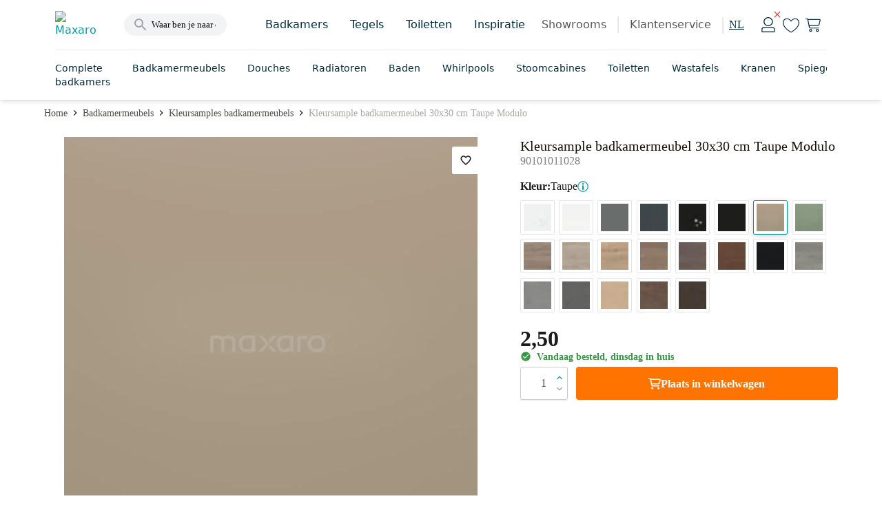

--- FILE ---
content_type: text/html; charset=utf-8
request_url: https://www.maxaro.nl/badkamermeubels/kleursamples-badkamermeubels/kleursample-badkamermeubel-30x30-cm-taupe-modulo-140657/
body_size: 69427
content:
<!DOCTYPE html><html lang="nl" data-core-meta="%7B%22lang%22:%7B%22ssr%22:%22nl%22%7D%7D"> <head > <meta charset="utf-8" /> <link rel="manifest" href="/manifest.json"> <meta name="mobile-web-app-capable" content="yes"> <meta name="apple-mobile-web-app-capable" content="yes"> <meta name="theme-color" content="#009ca6"> <meta name="msapplication-navbutton-color" content="#009ca6"> <meta name="apple-mobile-web-app-status-bar-style" content="black-translucent"> <meta name="msapplication-starturl" content="/"> <link rel="shortcut icon" href="/favicon.ico" type="image/x-icon"> <link rel="apple-touch-icon" href="/public/icon_x192.png"> <meta name="viewport" content="width=device-width, initial-scale=1, maximum-scale=5, shrink-to-fit=no, minimal-ui" /> <title>Kleursample badkamermeubel 30x30 cm Taupe Modulo 90101011028 | Maxaro</title>
<meta data-core-meta="ssr" data-vmid="description" name="description" content="Ontdek de Kleursample badkamermeubel 30x30 cm Taupe Modulo - 90101011028. Hoogwaardige kwaliteit en direct online verkrijgbaar."><meta data-core-meta="ssr" data-vmid="robots" name="robots" content="index, follow">
<link rel="preload" href="/assets/runtime.7d6cd7805dc18147324f.js" as="script"><link rel="preload" href="/assets/commons.e0dfc718a5402962d55f.js" as="script"><link rel="preload" href="/assets/vendor.lodash.84d7ea1cce81837a3d0f.js" as="script"><link rel="preload" href="/assets/vendor.netivity.902770e87c6de0d0dbcb.js" as="script"><link rel="preload" href="/assets/vendor.util.fe178928308d5320cddb.js" as="script"><link rel="preload" href="/assets/vendor.es6-promise.ccec945a09dcd2edf038.js" as="script"><link rel="preload" href="/assets/8.f1ae8824406f0ee41d3f.js" as="script"><link rel="preload" href="/assets/app.19684c42a5e64cd35952.js" as="script"><link rel="preload" href="/assets/542.d7789658866a7418b9f3.js" as="script"><link rel="preload" href="/assets/layout-default.e32a5c392a078bf50cb2.js" as="script"><link rel="preload" href="/assets/8876.77e9230e38fa8738b77a.js" as="script"><link rel="preload" href="/assets/asap-latin-400.woff2?2654086961dd3634b185f374d84ba73a" as="font" type="font/woff2" crossorigin><link rel="preload" href="/assets/asap-latin-500.woff2?2c7d607701809fa78c83009690e750e2" as="font" type="font/woff2" crossorigin><link rel="preload" href="/assets/asap-latin-700.woff2?0762c8884cd301cb260ccd3e14df0471" as="font" type="font/woff2" crossorigin><link rel="preload" href="/assets/canaro_light-webfont.woff2?06a89df2e2257a93b45678c371c04e93" as="font" type="font/woff2" crossorigin><link rel="preload" href="/assets/canaro_book-webfont.woff2?31768a2a14861553bd5da5105cbc6b57" as="font" type="font/woff2" crossorigin><link rel="preload" href="/assets/canaro-latin-600.woff2?153faba6736bd12e613be3c5a4538755" as="font" type="font/woff2" crossorigin><link rel="preload" href="/assets/beauligh-webfont.woff2?e8c5acb726834f3e1f9e88b38fc0e518" as="font" type="font/woff2" crossorigin><link rel="preload" href="/assets/beaureg-webfont.woff2?9dc32efc5536ec83acb34da439bf1441" as="font" type="font/woff2" crossorigin><link rel="preload" href="/assets/message.notification.36ccc348e44e846dea91.js" as="script"><link rel="preload" href="/assets/8588.438d37132de7c4cc5428.js" as="script"><link rel="preload" href="/assets/dynamic.25a3f55ae2588a9ebad3.js" as="script"><link rel="preload" href="/assets/product-detail.6cdd31b5edbb8822aca5.js" as="script"><link rel="preload" href="/assets/5409.e5ca529a09cd762b02a7.js" as="script"><link rel="preload" href="/assets/3754.45b6b8df79f912c49d96.js" as="script"><link rel="preload" href="/assets/1637.1260ba9ef08b844de2ba.js" as="script"><link rel="prefetch" href="/assets/account-auth.b8bcc618dc71f9f58dad.js"><link rel="prefetch" href="/assets/checkout.c27fe7fa426454bf6156.js"><link rel="prefetch" href="/assets/component.service-form.dc079d9ccc5825d569cd.js"><link rel="prefetch" href="/assets/vendor.swiper.e1646791b052965b3a78.js"><link rel="prefetch" href="/assets/room-detail.7145d2da6422d7ac3024.js"><link rel="prefetch" href="/assets/cart.4a21f3180c1eb041db56.js"><link rel="prefetch" href="/assets/product-list.71d11926c80d68f3a331.js"><link rel="prefetch" href="/assets/backoffice-product-detail.c611d7b9ab5a951a22e3.js"><link rel="prefetch" href="/assets/dutch.85a61938783b96eb6aff.js"><link rel="prefetch" href="/assets/vendor.vue-pinch-zoom.ce982ad3f1f40b3836aa.js"><link rel="prefetch" href="/assets/5567.34afe803a945433e1db2.js"><link rel="prefetch" href="/assets/account-unauth.5204d1f714779ac32d20.js"><link rel="prefetch" href="/assets/moodboard-detail.d06ad8f21ebe61c20aef.js"><link rel="prefetch" href="/assets/product-compare.ad01db7e2a1614fc9f16.js"><link rel="prefetch" href="/assets/backoffice-cart.a076587ac64ae4f019a0.js"><link rel="prefetch" href="/assets/product-composer.92c4e6aa184dae56cfbd.js"><link rel="prefetch" href="/assets/4717.c8e7c69a9a58ba1afe8f.js"><link rel="prefetch" href="/assets/9768.ff359bdfb49066100858.js"><link rel="prefetch" href="/assets/1057.e1d9e52891e67c6e29af.js"><link rel="prefetch" href="/assets/component.product-bestseller.10da9917ab473b512924.js"><link rel="prefetch" href="/assets/component.image-slider-with-content.0258914489c462de0ba5.js"><link rel="prefetch" href="/assets/vendor.marked.b5968295edf36c4ab881.js"><link rel="prefetch" href="/assets/vendor.vuejs-datepicker.a3ea6981cf793193ceb2.js"><link rel="prefetch" href="/assets/component.inspiration.c3db18ae11b9c6c5b8cc.js"><link rel="prefetch" href="/assets/component.links.6f0a672e4bbc17eeddd7.js"><link rel="prefetch" href="/assets/component.content-text-gallery.f1a2ea2cd3a412a3a599.js"><link rel="prefetch" href="/assets/component.store-detail.674a45d0e868f4bc5c06.js"><link rel="prefetch" href="/assets/component.content-with-image-slider.dd358ce8a99bf0305a4f.js"><link rel="prefetch" href="/assets/component.banner-slider.f988d107ac989d51fac9.js"><link rel="prefetch" href="/assets/7074.5f20f3740e2e95e88357.js"><link rel="prefetch" href="/assets/german.511980fce641b5d340c8.js"><link rel="prefetch" href="/assets/wishlist-impersonate.ac52c5af7274a8e080b1.js"><link rel="prefetch" href="/assets/english.8058505de8235b914865.js"><link rel="prefetch" href="/assets/vendor.qrcode.5f8fd603b49403ceffca.js"><link rel="prefetch" href="/assets/component.product-features.be7fb6bc3d7aba7369c3.js"><link rel="prefetch" href="/assets/component.user-generated-content-form.cccb7a83f9f39faee3ee.js"><link rel="prefetch" href="/assets/component.link-blocks-with-slider.3926bc197f0a3daea1c5.js"><link rel="prefetch" href="/assets/product-favorites.2fd7622022a10d69b0c5.js"><link rel="prefetch" href="/assets/3747.7c3c1f559e7e004df6aa.js"><link rel="prefetch" href="/assets/component.recent-order.b9dcfaadfdfc29a58b80.js"><link rel="prefetch" href="/assets/layout-checkout.001d820eca248199345e.js"><link rel="prefetch" href="/assets/component.radiator-power-calculator.b71e8553242ec0406bb1.js"><link rel="prefetch" href="/assets/1416.cbceff3ff159af9794a2.js"><link rel="prefetch" href="/assets/component.showroom.352db7166083a82d01ee.js"><link rel="prefetch" href="/assets/vendor.pannellum.73b6c9be59cc0f65b89d.js"><link rel="prefetch" href="/assets/component.image-blocks-component.dcba542f5093d9674a05.js"><link rel="prefetch" href="/assets/component.categories.296c708d02b75f00e5ab.js"><link rel="prefetch" href="/assets/component.store-review-create.7c5477ebf91f9ec7be73.js"><link rel="prefetch" href="/assets/component.category-blocks.5704ee48388f30a5184c.js"><link rel="prefetch" href="/assets/component.store-appointment-wishes-form.1e6680412b975936e974.js"><link rel="prefetch" href="/assets/content-detail.0e3436500a423723f92c.js"><link rel="prefetch" href="/assets/component.banner-component.db23b28491f529bef938.js"><link rel="prefetch" href="/assets/component.three-image-component.1896c865067566a605d6.js"><link rel="prefetch" href="/assets/component.text-video.e831db2dc95df1b0ac3e.js"><link rel="prefetch" href="/assets/4873.185c1d1567df5965f699.js"><link rel="prefetch" href="/assets/6641.a40d9c562ecd42a2c3ec.js"><link rel="prefetch" href="/assets/blog-article.53cffd3310c90e184df5.js"><link rel="prefetch" href="/assets/vendor.vue-slider-component.1c04792bd38a6da161bd.js"><link rel="prefetch" href="/assets/component.review-tabs.5328b9ff1e9547459bbb.js"><link rel="prefetch" href="/assets/5606.1b8d06b39d6ee5213f31.js"><link rel="prefetch" href="/assets/blog-category.7cf8266e431694d99688.js"><link rel="prefetch" href="/assets/component.figure-grid.b29cd7922b23f0667b6a.js"><link rel="prefetch" href="/assets/5811.607ca199ab487488cde2.js"><link rel="prefetch" href="/assets/blog-overview.0e8e93cdddd9dd211ee8.js"><link rel="prefetch" href="/assets/component.designer-panel.2acf1ed52dc5073879dd.js"><link rel="prefetch" href="/assets/9550.06b4b4bea2a5b2cfe179.js"><link rel="prefetch" href="/assets/440.7bbf6e66382976db83ba.js"><link rel="prefetch" href="/assets/component.content-service-and-review.496e57c29160a883d6b5.js"><link rel="prefetch" href="/assets/component.store-list-next.3074ee822c16ccd717fa.js"><link rel="prefetch" href="/assets/component.step-by-step-list.2ef979bd069bcbb0b28a.js"><link rel="prefetch" href="/assets/component.checkbox-list.6aa00d521aeb7715e82c.js"><link rel="prefetch" href="/assets/961.925b911e9ba1de39e2db.js"><link rel="prefetch" href="/assets/component.video-collection.8ef78b3660617e9217c0.js"><link rel="prefetch" href="/assets/component.review-bar.b27b1b2801f0b0917942.js"><link rel="prefetch" href="/assets/8472.20cb7770f64ccc124b2a.js"><link rel="prefetch" href="/assets/cart-mini.397a7473af67d5ea2c2f.js"><link rel="prefetch" href="/assets/component.colors.b3cd1417ac2b81e34e27.js"><link rel="prefetch" href="/assets/5257.0224c11086e2ec28af32.js"><link rel="prefetch" href="/assets/moodboard-zoom.f750d408069733b91d39.js"><link rel="prefetch" href="/assets/vendor.dom7.17362a112a0d37d782a6.js"><link rel="prefetch" href="/assets/product-parts-modal-zoom.423a0039e520393a49d5.js"><link rel="prefetch" href="/assets/component.link-blocks-with-image.21c458c738d0f4ca691a.js"><link rel="prefetch" href="/assets/product-zoom.7fef914faeaef80860c3.js"><link rel="prefetch" href="/assets/kiosk.91841f86166c5bd52bd7.js"><link rel="prefetch" href="/assets/4968.86fef7cb81c9991fc334.js"><link rel="prefetch" href="/assets/component.banner-with-image-and-link.48cb8fdc43cc294d6c8d.js"><link rel="prefetch" href="/assets/8101.5d3fb3632a8907dc46a7.js"><link rel="prefetch" href="/assets/room-zoom.ed9315f44b8c003d5cb0.js"><link rel="prefetch" href="/assets/component.complete-room.c1ac1d74d95019d7d326.js"><link rel="prefetch" href="/assets/component.faqs.9b7847a338d5c6b3bcfa.js"><link rel="prefetch" href="/assets/6122.ead7cb3d70aca96683f3.js"><link rel="prefetch" href="/assets/4486.5b5f6ea562960538bc5e.js"><link rel="prefetch" href="/assets/1916.661c641e81804fac4726.js"><link rel="prefetch" href="/assets/component.buttonlist.14be3d6cc4e4aca28bed.js"><link rel="prefetch" href="/assets/component.storybanner.54281b0dc021d43780c9.js"><link rel="prefetch" href="/assets/5398.e8a8e1611adb79abbe91.js"><link rel="prefetch" href="/assets/2511.d39e801f9e9dcc586983.js"><link rel="prefetch" href="/assets/1339.8df82e90edde9ef6bb51.js"><link rel="prefetch" href="/assets/6589.77d800e87891f7b194dd.js"><link rel="prefetch" href="/assets/7882.17c9d1bd0ee1c8faab49.js"><link rel="prefetch" href="/assets/component.text-blocks-with-image-small.244d7a48a0d27a0dbba3.js"><link rel="prefetch" href="/assets/component.text-blocks-with-image-large.4ea9427573cf889e88e1.js"><link rel="prefetch" href="/assets/2439.f293c400362a09d8d6ba.js"><link rel="prefetch" href="/assets/7001.e4ff47e0d65c3f15a7ee.js"><link rel="prefetch" href="/assets/4362.0cbc7c559c6ba07003e5.js"><link rel="prefetch" href="/assets/component.appointment-form.8a860807d5f099663bbc.js"><link rel="prefetch" href="/assets/9789.d648a61f3b2fae10dc43.js"><link rel="prefetch" href="/assets/1246.64541615a487b0a2a9f5.js"><link rel="prefetch" href="/assets/content-index.39481b0bc665884ce096.js"><link rel="prefetch" href="/assets/component.account-wishlists.6ce2dc007f4ded297b64.js"><link rel="prefetch" href="/assets/5359.227a5313406067c5b1b9.js"><link rel="prefetch" href="/assets/5448.7dc5b3b89ecb0c1c8519.js"><link rel="prefetch" href="/assets/1385.b1453f588529b398840b.js"><link rel="prefetch" href="/assets/1845.5eb37f60f8e03fe4f74b.js"><link rel="prefetch" href="/assets/external-payment.c155d62d0e378b8bf955.js"><link rel="prefetch" href="/assets/3061.2792a7d76dc7945376c1.js"><link rel="prefetch" href="/assets/7817.3254a3a049bc0b316e72.js"><link rel="prefetch" href="/assets/component.article-overview.3d4a1c184ca9dbecc4fc.js"><link rel="prefetch" href="/assets/room-panorama-modal.02bfa7bee3609ec310ca.js"><link rel="prefetch" href="/assets/8709.e7cd9adbe1850a627926.js"><link rel="prefetch" href="/assets/6478.951dc693acdc6c65e2b1.js"><link rel="prefetch" href="/assets/component.customer-action-groups.abd346e7e7e449c7f0ab.js"><link rel="prefetch" href="/assets/product-filter-wizard.dca517803c71302cf886.js"><link rel="prefetch" href="/assets/component.icon-blocks.ff99a3ac4a97f87f82ef.js"><link rel="prefetch" href="/assets/component.link-blocks-with-icon.129d1a545f389731e9bd.js"><link rel="prefetch" href="/assets/4604.1affecb00080b7687984.js"><link rel="prefetch" href="/assets/7217.0117afb3529d050a6c27.js"><link rel="prefetch" href="/assets/1286.e2ffe41681f378bfa6d4.js"><link rel="prefetch" href="/assets/component.paragraph-seo.6c2a455eced3d96eae71.js"><link rel="prefetch" href="/assets/1069.f8934f0c82fb29b6a0cf.js"><link rel="prefetch" href="/assets/product.compare.22491ea9ae34286dd7a5.js"><link rel="prefetch" href="/assets/configurator.a6ec110308e24377ecd0.js"><link rel="prefetch" href="/assets/6231.1daf99d60a1db8a495f8.js"><link rel="prefetch" href="/assets/9287.f59bca2706ff00828d9b.js"><link rel="prefetch" href="/assets/component.benefit.325780d78e1610225036.js"><link rel="prefetch" href="/assets/moodboard-list.8b84a3556a979c7f74ef.js"><link rel="prefetch" href="/assets/layout-empty.7ab532d3f1ff906938e3.js"><link rel="prefetch" href="/assets/component.usp-collection.e42f39c90e290ac54f2a.js"><link rel="prefetch" href="/assets/auth.275d3b2473a4c50f620d.js"><link rel="prefetch" href="/assets/2877.99f04b8ecb7eeb0f7bf0.js"><link rel="prefetch" href="/assets/5258.61c2eeea0486fc21c6c5.js"><link rel="prefetch" href="/assets/kiosk-config.c2c0d22ce4773f31102f.js"><link rel="prefetch" href="/assets/component.blocks-icon.df1384eaa745bfc30912.js"><link rel="prefetch" href="/assets/room-list.a65aa175cd85e52d8c4f.js"><link rel="prefetch" href="/assets/6072.f456ec1bd4a6fa900afc.js"><link rel="prefetch" href="/assets/2015.85da0fd44c895672ffda.js"><link rel="prefetch" href="/assets/vendor.vue-awesome-swiper.4afafeffc0a720172e53.js"><link rel="prefetch" href="/assets/product-bundle-detail.e661b8a4f265b29c07c5.js"><link rel="prefetch" href="/assets/product.cart-confirm.fa42812e376fd18d61c0.js"><link rel="prefetch" href="/assets/611.e4db91f679871575ea40.js"><link rel="prefetch" href="/assets/3763.79726843152d701a3e8b.js"><link rel="prefetch" href="/assets/error.c5753df2cbfbf4769d58.js"><link rel="prefetch" href="/assets/component.faqs-payment.bb1ccb56bd5e8e184d13.js"><link rel="prefetch" href="/assets/component.links-with-columns.b23d0f9f7dfdecc8e7b9.js"><link rel="prefetch" href="/assets/component.usp-list.ce86368026f634ed6f0a.js"><link rel="prefetch" href="/assets/component.notification-banner.3ffba360883a7b1275f2.js"><link rel="prefetch" href="/assets/6590.70b14cc1ec58eea4192a.js"><link rel="prefetch" href="/assets/component.payment-method-groups.a37bad44738e17625b15.js"><link rel="prefetch" href="/assets/component.highlight-banner.5509fa0f21a466280c9a.js"><link rel="prefetch" href="/assets/full-search-list.e5c7bc25e47e04583d0f.js"><link rel="prefetch" href="/assets/redirect.6359645a46b5e99e5047.js"><link rel="prefetch" href="/assets/component.tweakwise-forms.5ba96326e994fdc6583a.js"><link rel="prefetch" href="/assets/component.spotler-form.7bacbe458496fa94f9ba.js"><link rel="prefetch" href="/assets/message.f67a84e043d6d87fb8e7.js"><link rel="prefetch" href="/assets/component.filter-wizard.0a00fea40099d306f8d1.js"><link rel="prefetch" href="/assets/component.reviews-rollup-placeholder.1bbfbe08c6d9b4793cea.js"><link rel="prefetch" href="/assets/component.hero-video.f7140fe931e830e74089.js"><link rel="prefetch" href="/assets/modal.1cfdbd3cac9a78497da7.js"><link rel="prefetch" href="/assets/component.featured-banner.7073ccc20a2e57acf619.js"><link rel="prefetch" href="/assets/component.guided-tour.fcc9445acb1570f74014.js"><link rel="prefetch" href="/assets/cart-impersonate.e3c3c16b3abf97f82045.js"><link rel="prefetch" href="/assets/component.text-blocks.15b7418f049cdadcaeef.js"><link rel="prefetch" href="/assets/component.title-component.09a3caeeb17dec529b4c.js"><link rel="prefetch" href="/assets/cart-configurator.f0a2f990049dd986c5a3.js"><link rel="prefetch" href="/assets/cart-exchange.5c91aea3b4ce8a9135d9.js"><link rel="prefetch" href="/assets/component.paragraph.96a4402dce8459ec3f62.js"><link rel="prefetch" href="/assets/component.trustpilot.ca706e0ad0b83828fa54.js"><link rel="prefetch" href="/assets/backoffice-product-list.8c99824ae9285ac7a7a3.js"><link rel="prefetch" href="/assets/component.paragraph-with-image.1138c0139b3ec5015059.js"><link rel="prefetch" href="/assets/component.warning.5edb4e8d3402890b993b.js"><link rel="prefetch" href="/assets/message.service-worker.346177a7f0357226ce8d.js">
<style data-vue-ssr-id="2eaf2abd:0 821c34c8:0 821c34c8:1 c6784bf6:0 acb974f8:0 7b5ee0ac:0 0414f24d:0 272a2e85:0 737b8d6f:0 3934c73b:0 249514fc:0 e91a8422:0 282b6af9:0 492270ee:0 1c280291:0 7fd37b60:0 6890da1b:0 6e1efb3e:0 2cd0f085:0 27586522:0 69dd458d:0 7b3e40aa:0 3c7a3a8e:0 1070bdc8:0 43b1da90:0 4117c8c2:0 26ee5ecf:0 608b3a5a:0 1feed136:0 7fa544b5:0 f6a7ce52:0 4e91f38c:0 65a23f0f:0">.chat-widget{background:#0000;border:none;bottom:0;height:65px;margin:1rem;position:fixed;right:0;width:65px;z-index:900!important}@media screen and (max-width:447px){body[\:has\(\%23facet-header-filter\:not\(\.tw-hidden\)\)] .chat-widget,body[\:has\(\.moodboard-detail__actions\.is-sticky-mobile\)] .chat-widget,body[\:has\(\.product-detail__actions\.is-sticky-mobile\)] .chat-widget,body[\:has\(\.room-detail__sticky\.is-active\)] .chat-widget{bottom:3.5rem}body:has(#facet-header-filter:not(.tw-hidden)) .chat-widget,body:has(.moodboard-detail__actions.is-sticky-mobile) .chat-widget,body:has(.product-detail__actions.is-sticky-mobile) .chat-widget,body:has(.room-detail__sticky.is-active) .chat-widget{bottom:3.5rem}}.chat-widget.expanded{height:661px;max-width:400px;width:100vw}@media screen and (max-width:447px){.chat-widget.expanded{height:90vh;margin:0;max-width:none;width:calc(100vw - .95rem)}body[\:has\(\%23facet-header-filter\:not\(\.tw-hidden\)\)] .chat-widget.expanded,body[\:has\(\.moodboard-detail__actions\.is-sticky-mobile\)] .chat-widget.expanded,body[\:has\(\.product-detail__actions\.is-sticky-mobile\)] .chat-widget.expanded,body[\:has\(\.room-detail__sticky\.is-active\)] .chat-widget.expanded{bottom:0}body:has(#facet-header-filter:not(.tw-hidden)) .chat-widget.expanded,body:has(.moodboard-detail__actions.is-sticky-mobile) .chat-widget.expanded,body:has(.product-detail__actions.is-sticky-mobile) .chat-widget.expanded,body:has(.room-detail__sticky.is-active) .chat-widget.expanded{bottom:0}}
*, ::before, ::after {
  --tw-border-spacing-x: 0;
  --tw-border-spacing-y: 0;
  --tw-translate-x: 0;
  --tw-translate-y: 0;
  --tw-rotate: 0;
  --tw-skew-x: 0;
  --tw-skew-y: 0;
  --tw-scale-x: 1;
  --tw-scale-y: 1;
  --tw-pan-x:  ;
  --tw-pan-y:  ;
  --tw-pinch-zoom:  ;
  --tw-scroll-snap-strictness: proximity;
  --tw-gradient-from-position:  ;
  --tw-gradient-via-position:  ;
  --tw-gradient-to-position:  ;
  --tw-ordinal:  ;
  --tw-slashed-zero:  ;
  --tw-numeric-figure:  ;
  --tw-numeric-spacing:  ;
  --tw-numeric-fraction:  ;
  --tw-ring-inset:  ;
  --tw-ring-offset-width: 0px;
  --tw-ring-offset-color: #fff;
  --tw-ring-color: rgb(59 130 246 / 0.5);
  --tw-ring-offset-shadow: 0 0 #0000;
  --tw-ring-shadow: 0 0 #0000;
  --tw-shadow: 0 0 #0000;
  --tw-shadow-colored: 0 0 #0000;
  --tw-blur:  ;
  --tw-brightness:  ;
  --tw-contrast:  ;
  --tw-grayscale:  ;
  --tw-hue-rotate:  ;
  --tw-invert:  ;
  --tw-saturate:  ;
  --tw-sepia:  ;
  --tw-drop-shadow:  ;
  --tw-backdrop-blur:  ;
  --tw-backdrop-brightness:  ;
  --tw-backdrop-contrast:  ;
  --tw-backdrop-grayscale:  ;
  --tw-backdrop-hue-rotate:  ;
  --tw-backdrop-invert:  ;
  --tw-backdrop-opacity:  ;
  --tw-backdrop-saturate:  ;
  --tw-backdrop-sepia:  ;
  --tw-contain-size:  ;
  --tw-contain-layout:  ;
  --tw-contain-paint:  ;
  --tw-contain-style:  ;
}
::backdrop {
  --tw-border-spacing-x: 0;
  --tw-border-spacing-y: 0;
  --tw-translate-x: 0;
  --tw-translate-y: 0;
  --tw-rotate: 0;
  --tw-skew-x: 0;
  --tw-skew-y: 0;
  --tw-scale-x: 1;
  --tw-scale-y: 1;
  --tw-pan-x:  ;
  --tw-pan-y:  ;
  --tw-pinch-zoom:  ;
  --tw-scroll-snap-strictness: proximity;
  --tw-gradient-from-position:  ;
  --tw-gradient-via-position:  ;
  --tw-gradient-to-position:  ;
  --tw-ordinal:  ;
  --tw-slashed-zero:  ;
  --tw-numeric-figure:  ;
  --tw-numeric-spacing:  ;
  --tw-numeric-fraction:  ;
  --tw-ring-inset:  ;
  --tw-ring-offset-width: 0px;
  --tw-ring-offset-color: #fff;
  --tw-ring-color: rgb(59 130 246 / 0.5);
  --tw-ring-offset-shadow: 0 0 #0000;
  --tw-ring-shadow: 0 0 #0000;
  --tw-shadow: 0 0 #0000;
  --tw-shadow-colored: 0 0 #0000;
  --tw-blur:  ;
  --tw-brightness:  ;
  --tw-contrast:  ;
  --tw-grayscale:  ;
  --tw-hue-rotate:  ;
  --tw-invert:  ;
  --tw-saturate:  ;
  --tw-sepia:  ;
  --tw-drop-shadow:  ;
  --tw-backdrop-blur:  ;
  --tw-backdrop-brightness:  ;
  --tw-backdrop-contrast:  ;
  --tw-backdrop-grayscale:  ;
  --tw-backdrop-hue-rotate:  ;
  --tw-backdrop-invert:  ;
  --tw-backdrop-opacity:  ;
  --tw-backdrop-saturate:  ;
  --tw-backdrop-sepia:  ;
  --tw-contain-size:  ;
  --tw-contain-layout:  ;
  --tw-contain-paint:  ;
  --tw-contain-style:  ;
}
:root {
  --twcb-scrollbar-width: 0px;
}
@font-face {
  font-family: 'Asap';

  font-style: normal;

  font-weight: 400;

  font-display: swap;

  src: local('Asap Regular'), local('Asap-Regular'), url(/assets/asap-latin-400.woff2?2654086961dd3634b185f374d84ba73a) format('woff2'),
      url(/assets/asap-latin-400.woff?ea6608926f44c1947b42e8ad74bf7e06) format('woff');
}
@font-face {
  font-family: 'Asap';

  font-style: normal;

  font-weight: 600;

  font-display: swap;

  src: local('Asap Medium'), local('Asap-Medium'), url(/assets/asap-latin-500.woff2?2c7d607701809fa78c83009690e750e2) format('woff2'),
      url(/assets/asap-latin-500.woff?b9074cd605c790361263697a39286903) format('woff');
}
@font-face {
  font-family: 'Asap';

  font-style: normal;

  font-weight: 700;

  font-display: swap;

  src: local('Asap Bold'), local('Asap-Bold'), url(/assets/asap-latin-700.woff2?0762c8884cd301cb260ccd3e14df0471) format('woff2'),
      url(/assets/asap-latin-700.woff?9ced0038ba17fa34172ab0b9af7d185d) format('woff');
}
@font-face {
  font-family: 'Canaro';

  font-style: normal;

  font-weight: 300;

  font-display: swap;

  src: local('Canaro Light'), local('Canaro-Light'), url(/assets/canaro_light-webfont.woff2?06a89df2e2257a93b45678c371c04e93) format('woff2'),
      url(/assets/canaro_light-webfont.woff?f7fbbee158a364d2691f63c2a7738070) format('woff');
}
@font-face {
  font-family: 'Canaro';

  font-style: normal;

  font-weight: 400;

  font-display: swap;

  src: local('Canaro Book'), local('Canaro-Book'), url(/assets/canaro_book-webfont.woff2?31768a2a14861553bd5da5105cbc6b57) format('woff2'),
      url(/assets/canaro_book-webfont.woff?413ea3f7046a9dd61ac5c7da5d1bae72) format('woff');
}
@font-face {
  font-family: 'Canaro';

  font-style: normal;

  font-weight: 600;

  font-display: swap;

  src: local('Canaro SemiBold'), local('Canaro-SemiBold'), url(/assets/canaro-latin-600.woff2?153faba6736bd12e613be3c5a4538755) format('woff2'),
      url(/assets/canaro-latin-600.woff?c3717d82dfaf427da341e8749f0370ce) format('woff');
}
@font-face {
  font-family: 'Beaufort Pro';

  font-style: normal;

  font-weight: 300;

  font-display: swap;

  src: local('Beaufort Pro Light'), local('Beaufort-Pro-Light'), url(/assets/beauligh-webfont.woff2?e8c5acb726834f3e1f9e88b38fc0e518) format('woff2'),
      url(/assets/beauligh-webfont.woff?672f0b859a58e1d6186f220ab135dbae) format('woff');
}
@font-face {
  font-family: 'Beaufort Pro';

  font-style: normal;

  font-weight: 400;

  font-display: swap;

  src: local('Beaufort Pro Regular'), local('Beaufort-Pro-Regular'), url(/assets/beaureg-webfont.woff2?9dc32efc5536ec83acb34da439bf1441) format('woff2'),
      url(/assets/beaureg-webfont.woff?d752a06b6f63ae0a3cf387bc1653ea9a) format('woff');
}
.container .tw-container,
  .tw-container .tw-container {
  max-width: 100%;
  width: 100%;
}
.tw-container {
  margin: 0 auto;
  width: 100%;
  position: relative;
}
@media (min-width: 1088px) {
.tw-container {
    width: 960px;
    max-width: 960px;
}
}
@media (min-width: 1280px) {
.tw-container {
    width: 1152px;
    max-width: 1152px;
}
}
@media (min-width: 1472px) {
.tw-container {
    width: 1344px;
    max-width: 1344px;
}
}
.tw-prose {
  color: var(--tw-prose-body);
  max-width: 65ch;
}
.tw-prose :where(p):not(:where([class~="tw-not-prose"],[class~="tw-not-prose"] *)) {
  margin-top: 1.25em;
  margin-bottom: 1.25em;
}
.tw-prose :where([class~="lead"]):not(:where([class~="tw-not-prose"],[class~="tw-not-prose"] *)) {
  color: var(--tw-prose-lead);
  font-size: 1.25em;
  line-height: 1.6;
  margin-top: 1.2em;
  margin-bottom: 1.2em;
}
.tw-prose :where(a):not(:where([class~="tw-not-prose"],[class~="tw-not-prose"] *)) {
  color: var(--tw-prose-links);
  text-decoration: underline;
  font-weight: 500;
}
.tw-prose :where(strong):not(:where([class~="tw-not-prose"],[class~="tw-not-prose"] *)) {
  color: var(--tw-prose-bold);
  font-weight: 600;
}
.tw-prose :where(a strong):not(:where([class~="tw-not-prose"],[class~="tw-not-prose"] *)) {
  color: inherit;
}
.tw-prose :where(blockquote strong):not(:where([class~="tw-not-prose"],[class~="tw-not-prose"] *)) {
  color: inherit;
}
.tw-prose :where(thead th strong):not(:where([class~="tw-not-prose"],[class~="tw-not-prose"] *)) {
  color: inherit;
}
.tw-prose :where(ol):not(:where([class~="tw-not-prose"],[class~="tw-not-prose"] *)) {
  list-style-type: decimal;
  margin-top: 1.25em;
  margin-bottom: 1.25em;
  padding-inline-start: 1.625em;
}
.tw-prose :where(ol[type="A"]):not(:where([class~="tw-not-prose"],[class~="tw-not-prose"] *)) {
  list-style-type: upper-alpha;
}
.tw-prose :where(ol[type="a"]):not(:where([class~="tw-not-prose"],[class~="tw-not-prose"] *)) {
  list-style-type: lower-alpha;
}
.tw-prose :where(ol[type="A" s]):not(:where([class~="tw-not-prose"],[class~="tw-not-prose"] *)) {
  list-style-type: upper-alpha;
}
.tw-prose :where(ol[type="a" s]):not(:where([class~="tw-not-prose"],[class~="tw-not-prose"] *)) {
  list-style-type: lower-alpha;
}
.tw-prose :where(ol[type="I"]):not(:where([class~="tw-not-prose"],[class~="tw-not-prose"] *)) {
  list-style-type: upper-roman;
}
.tw-prose :where(ol[type="i"]):not(:where([class~="tw-not-prose"],[class~="tw-not-prose"] *)) {
  list-style-type: lower-roman;
}
.tw-prose :where(ol[type="I" s]):not(:where([class~="tw-not-prose"],[class~="tw-not-prose"] *)) {
  list-style-type: upper-roman;
}
.tw-prose :where(ol[type="i" s]):not(:where([class~="tw-not-prose"],[class~="tw-not-prose"] *)) {
  list-style-type: lower-roman;
}
.tw-prose :where(ol[type="1"]):not(:where([class~="tw-not-prose"],[class~="tw-not-prose"] *)) {
  list-style-type: decimal;
}
.tw-prose :where(ul):not(:where([class~="tw-not-prose"],[class~="tw-not-prose"] *)) {
  list-style-type: disc;
  margin-top: 1.25em;
  margin-bottom: 1.25em;
  padding-inline-start: 1.625em;
}
.tw-prose :where(ol > li):not(:where([class~="tw-not-prose"],[class~="tw-not-prose"] *))::marker {
  font-weight: 400;
  color: var(--tw-prose-counters);
}
.tw-prose :where(ul > li):not(:where([class~="tw-not-prose"],[class~="tw-not-prose"] *))::marker {
  color: var(--tw-prose-bullets);
}
.tw-prose :where(dt):not(:where([class~="tw-not-prose"],[class~="tw-not-prose"] *)) {
  color: var(--tw-prose-headings);
  font-weight: 600;
  margin-top: 1.25em;
}
.tw-prose :where(hr):not(:where([class~="tw-not-prose"],[class~="tw-not-prose"] *)) {
  border-color: var(--tw-prose-hr);
  border-top-width: 1px;
  margin-top: 3em;
  margin-bottom: 3em;
}
.tw-prose :where(blockquote):not(:where([class~="tw-not-prose"],[class~="tw-not-prose"] *)) {
  font-weight: 500;
  font-style: italic;
  color: var(--tw-prose-quotes);
  border-inline-start-width: 0.25rem;
  border-inline-start-color: var(--tw-prose-quote-borders);
  quotes: "\201C""\201D""\2018""\2019";
  margin-top: 1.6em;
  margin-bottom: 1.6em;
  padding-inline-start: 1em;
}
.tw-prose :where(blockquote p:first-of-type):not(:where([class~="tw-not-prose"],[class~="tw-not-prose"] *))::before {
  content: open-quote;
}
.tw-prose :where(blockquote p:last-of-type):not(:where([class~="tw-not-prose"],[class~="tw-not-prose"] *))::after {
  content: close-quote;
}
.tw-prose :where(h1):not(:where([class~="tw-not-prose"],[class~="tw-not-prose"] *)) {
  color: var(--tw-prose-headings);
  font-weight: 800;
  font-size: 2.25em;
  margin-top: 0;
  margin-bottom: 0.8888889em;
  line-height: 1.1111111;
}
.tw-prose :where(h1 strong):not(:where([class~="tw-not-prose"],[class~="tw-not-prose"] *)) {
  font-weight: 900;
  color: inherit;
}
.tw-prose :where(h2):not(:where([class~="tw-not-prose"],[class~="tw-not-prose"] *)) {
  color: var(--tw-prose-headings);
  font-weight: 700;
  font-size: 1.5em;
  margin-top: 2em;
  margin-bottom: 1em;
  line-height: 1.3333333;
}
.tw-prose :where(h2 strong):not(:where([class~="tw-not-prose"],[class~="tw-not-prose"] *)) {
  font-weight: 800;
  color: inherit;
}
.tw-prose :where(h3):not(:where([class~="tw-not-prose"],[class~="tw-not-prose"] *)) {
  color: var(--tw-prose-headings);
  font-weight: 600;
  font-size: 1.25em;
  margin-top: 1.6em;
  margin-bottom: 0.6em;
  line-height: 1.6;
}
.tw-prose :where(h3 strong):not(:where([class~="tw-not-prose"],[class~="tw-not-prose"] *)) {
  font-weight: 700;
  color: inherit;
}
.tw-prose :where(h4):not(:where([class~="tw-not-prose"],[class~="tw-not-prose"] *)) {
  color: var(--tw-prose-headings);
  font-weight: 600;
  margin-top: 1.5em;
  margin-bottom: 0.5em;
  line-height: 1.5;
}
.tw-prose :where(h4 strong):not(:where([class~="tw-not-prose"],[class~="tw-not-prose"] *)) {
  font-weight: 700;
  color: inherit;
}
.tw-prose :where(img):not(:where([class~="tw-not-prose"],[class~="tw-not-prose"] *)) {
  margin-top: 2em;
  margin-bottom: 2em;
}
.tw-prose :where(picture):not(:where([class~="tw-not-prose"],[class~="tw-not-prose"] *)) {
  display: block;
  margin-top: 2em;
  margin-bottom: 2em;
}
.tw-prose :where(video):not(:where([class~="tw-not-prose"],[class~="tw-not-prose"] *)) {
  margin-top: 2em;
  margin-bottom: 2em;
}
.tw-prose :where(kbd):not(:where([class~="tw-not-prose"],[class~="tw-not-prose"] *)) {
  font-weight: 500;
  font-family: inherit;
  color: var(--tw-prose-kbd);
  box-shadow: 0 0 0 1px rgb(var(--tw-prose-kbd-shadows) / 10%), 0 3px 0 rgb(var(--tw-prose-kbd-shadows) / 10%);
  font-size: 0.875em;
  border-radius: 0.3125rem;
  padding-top: 0.1875em;
  padding-inline-end: 0.375em;
  padding-bottom: 0.1875em;
  padding-inline-start: 0.375em;
}
.tw-prose :where(code):not(:where([class~="tw-not-prose"],[class~="tw-not-prose"] *)) {
  color: var(--tw-prose-code);
  font-weight: 600;
  font-size: 0.875em;
}
.tw-prose :where(code):not(:where([class~="tw-not-prose"],[class~="tw-not-prose"] *))::before {
  content: "`";
}
.tw-prose :where(code):not(:where([class~="tw-not-prose"],[class~="tw-not-prose"] *))::after {
  content: "`";
}
.tw-prose :where(a code):not(:where([class~="tw-not-prose"],[class~="tw-not-prose"] *)) {
  color: inherit;
}
.tw-prose :where(h1 code):not(:where([class~="tw-not-prose"],[class~="tw-not-prose"] *)) {
  color: inherit;
}
.tw-prose :where(h2 code):not(:where([class~="tw-not-prose"],[class~="tw-not-prose"] *)) {
  color: inherit;
  font-size: 0.875em;
}
.tw-prose :where(h3 code):not(:where([class~="tw-not-prose"],[class~="tw-not-prose"] *)) {
  color: inherit;
  font-size: 0.9em;
}
.tw-prose :where(h4 code):not(:where([class~="tw-not-prose"],[class~="tw-not-prose"] *)) {
  color: inherit;
}
.tw-prose :where(blockquote code):not(:where([class~="tw-not-prose"],[class~="tw-not-prose"] *)) {
  color: inherit;
}
.tw-prose :where(thead th code):not(:where([class~="tw-not-prose"],[class~="tw-not-prose"] *)) {
  color: inherit;
}
.tw-prose :where(pre):not(:where([class~="tw-not-prose"],[class~="tw-not-prose"] *)) {
  color: var(--tw-prose-pre-code);
  background-color: var(--tw-prose-pre-bg);
  overflow-x: auto;
  font-weight: 400;
  font-size: 0.875em;
  line-height: 1.7142857;
  margin-top: 1.7142857em;
  margin-bottom: 1.7142857em;
  border-radius: 0.375rem;
  padding-top: 0.8571429em;
  padding-inline-end: 1.1428571em;
  padding-bottom: 0.8571429em;
  padding-inline-start: 1.1428571em;
}
.tw-prose :where(pre code):not(:where([class~="tw-not-prose"],[class~="tw-not-prose"] *)) {
  background-color: transparent;
  border-width: 0;
  border-radius: 0;
  padding: 0;
  font-weight: inherit;
  color: inherit;
  font-size: inherit;
  font-family: inherit;
  line-height: inherit;
}
.tw-prose :where(pre code):not(:where([class~="tw-not-prose"],[class~="tw-not-prose"] *))::before {
  content: none;
}
.tw-prose :where(pre code):not(:where([class~="tw-not-prose"],[class~="tw-not-prose"] *))::after {
  content: none;
}
.tw-prose :where(table):not(:where([class~="tw-not-prose"],[class~="tw-not-prose"] *)) {
  width: 100%;
  table-layout: auto;
  margin-top: 2em;
  margin-bottom: 2em;
  font-size: 0.875em;
  line-height: 1.7142857;
}
.tw-prose :where(thead):not(:where([class~="tw-not-prose"],[class~="tw-not-prose"] *)) {
  border-bottom-width: 1px;
  border-bottom-color: var(--tw-prose-th-borders);
}
.tw-prose :where(thead th):not(:where([class~="tw-not-prose"],[class~="tw-not-prose"] *)) {
  color: var(--tw-prose-headings);
  font-weight: 600;
  vertical-align: bottom;
  padding-inline-end: 0.5714286em;
  padding-bottom: 0.5714286em;
  padding-inline-start: 0.5714286em;
}
.tw-prose :where(tbody tr):not(:where([class~="tw-not-prose"],[class~="tw-not-prose"] *)) {
  border-bottom-width: 1px;
  border-bottom-color: var(--tw-prose-td-borders);
}
.tw-prose :where(tbody tr:last-child):not(:where([class~="tw-not-prose"],[class~="tw-not-prose"] *)) {
  border-bottom-width: 0;
}
.tw-prose :where(tbody td):not(:where([class~="tw-not-prose"],[class~="tw-not-prose"] *)) {
  vertical-align: baseline;
}
.tw-prose :where(tfoot):not(:where([class~="tw-not-prose"],[class~="tw-not-prose"] *)) {
  border-top-width: 1px;
  border-top-color: var(--tw-prose-th-borders);
}
.tw-prose :where(tfoot td):not(:where([class~="tw-not-prose"],[class~="tw-not-prose"] *)) {
  vertical-align: top;
}
.tw-prose :where(th, td):not(:where([class~="tw-not-prose"],[class~="tw-not-prose"] *)) {
  text-align: start;
}
.tw-prose :where(figure > *):not(:where([class~="tw-not-prose"],[class~="tw-not-prose"] *)) {
  margin-top: 0;
  margin-bottom: 0;
}
.tw-prose :where(figcaption):not(:where([class~="tw-not-prose"],[class~="tw-not-prose"] *)) {
  color: var(--tw-prose-captions);
  font-size: 0.875em;
  line-height: 1.4285714;
  margin-top: 0.8571429em;
}
.tw-prose {
  --tw-prose-body: #002B3D;
  --tw-prose-headings: #002B3D;
  --tw-prose-lead: #4b5563;
  --tw-prose-links: #002B3D;
  --tw-prose-bold: #002B3D;
  --tw-prose-counters: #002B3D;
  --tw-prose-bullets: #002B3D;
  --tw-prose-hr: #002B3D;
  --tw-prose-quotes: #002B3D;
  --tw-prose-quote-borders: #002B3D;
  --tw-prose-captions: #6b7280;
  --tw-prose-kbd: #111827;
  --tw-prose-kbd-shadows: 17 24 39;
  --tw-prose-code: #111827;
  --tw-prose-pre-code: #e5e7eb;
  --tw-prose-pre-bg: #1f2937;
  --tw-prose-th-borders: #d1d5db;
  --tw-prose-td-borders: #e5e7eb;
  --tw-prose-invert-body: #d1d5db;
  --tw-prose-invert-headings: #fff;
  --tw-prose-invert-lead: #9ca3af;
  --tw-prose-invert-links: #fff;
  --tw-prose-invert-bold: #fff;
  --tw-prose-invert-counters: #9ca3af;
  --tw-prose-invert-bullets: #4b5563;
  --tw-prose-invert-hr: #374151;
  --tw-prose-invert-quotes: #f3f4f6;
  --tw-prose-invert-quote-borders: #374151;
  --tw-prose-invert-captions: #9ca3af;
  --tw-prose-invert-kbd: #fff;
  --tw-prose-invert-kbd-shadows: 255 255 255;
  --tw-prose-invert-code: #fff;
  --tw-prose-invert-pre-code: #d1d5db;
  --tw-prose-invert-pre-bg: rgb(0 0 0 / 50%);
  --tw-prose-invert-th-borders: #4b5563;
  --tw-prose-invert-td-borders: #374151;
  font-size: 1rem;
  line-height: 1.75;
}
.tw-prose :where(picture > img):not(:where([class~="tw-not-prose"],[class~="tw-not-prose"] *)) {
  margin-top: 0;
  margin-bottom: 0;
}
.tw-prose :where(li):not(:where([class~="tw-not-prose"],[class~="tw-not-prose"] *)) {
  margin-top: 0.5em;
  margin-bottom: 0.5em;
}
.tw-prose :where(ol > li):not(:where([class~="tw-not-prose"],[class~="tw-not-prose"] *)) {
  padding-inline-start: 0.375em;
}
.tw-prose :where(ul > li):not(:where([class~="tw-not-prose"],[class~="tw-not-prose"] *)) {
  padding-inline-start: 0.375em;
}
.tw-prose :where(.tw-prose > ul > li p):not(:where([class~="tw-not-prose"],[class~="tw-not-prose"] *)) {
  margin-top: 0.75em;
  margin-bottom: 0.75em;
}
.tw-prose :where(.tw-prose > ul > li > p:first-child):not(:where([class~="tw-not-prose"],[class~="tw-not-prose"] *)) {
  margin-top: 1.25em;
}
.tw-prose :where(.tw-prose > ul > li > p:last-child):not(:where([class~="tw-not-prose"],[class~="tw-not-prose"] *)) {
  margin-bottom: 1.25em;
}
.tw-prose :where(.tw-prose > ol > li > p:first-child):not(:where([class~="tw-not-prose"],[class~="tw-not-prose"] *)) {
  margin-top: 1.25em;
}
.tw-prose :where(.tw-prose > ol > li > p:last-child):not(:where([class~="tw-not-prose"],[class~="tw-not-prose"] *)) {
  margin-bottom: 1.25em;
}
.tw-prose :where(ul ul, ul ol, ol ul, ol ol):not(:where([class~="tw-not-prose"],[class~="tw-not-prose"] *)) {
  margin-top: 0.75em;
  margin-bottom: 0.75em;
}
.tw-prose :where(dl):not(:where([class~="tw-not-prose"],[class~="tw-not-prose"] *)) {
  margin-top: 1.25em;
  margin-bottom: 1.25em;
}
.tw-prose :where(dd):not(:where([class~="tw-not-prose"],[class~="tw-not-prose"] *)) {
  margin-top: 0.5em;
  padding-inline-start: 1.625em;
}
.tw-prose :where(hr + *):not(:where([class~="tw-not-prose"],[class~="tw-not-prose"] *)) {
  margin-top: 0;
}
.tw-prose :where(h2 + *):not(:where([class~="tw-not-prose"],[class~="tw-not-prose"] *)) {
  margin-top: 0;
}
.tw-prose :where(h3 + *):not(:where([class~="tw-not-prose"],[class~="tw-not-prose"] *)) {
  margin-top: 0;
}
.tw-prose :where(h4 + *):not(:where([class~="tw-not-prose"],[class~="tw-not-prose"] *)) {
  margin-top: 0;
}
.tw-prose :where(thead th:first-child):not(:where([class~="tw-not-prose"],[class~="tw-not-prose"] *)) {
  padding-inline-start: 0;
}
.tw-prose :where(thead th:last-child):not(:where([class~="tw-not-prose"],[class~="tw-not-prose"] *)) {
  padding-inline-end: 0;
}
.tw-prose :where(tbody td, tfoot td):not(:where([class~="tw-not-prose"],[class~="tw-not-prose"] *)) {
  padding-top: 0.5714286em;
  padding-inline-end: 0.5714286em;
  padding-bottom: 0.5714286em;
  padding-inline-start: 0.5714286em;
}
.tw-prose :where(tbody td:first-child, tfoot td:first-child):not(:where([class~="tw-not-prose"],[class~="tw-not-prose"] *)) {
  padding-inline-start: 0;
}
.tw-prose :where(tbody td:last-child, tfoot td:last-child):not(:where([class~="tw-not-prose"],[class~="tw-not-prose"] *)) {
  padding-inline-end: 0;
}
.tw-prose :where(figure):not(:where([class~="tw-not-prose"],[class~="tw-not-prose"] *)) {
  margin-top: 2em;
  margin-bottom: 2em;
}
.tw-prose :where(.tw-prose > :first-child):not(:where([class~="tw-not-prose"],[class~="tw-not-prose"] *)) {
  margin-top: 0;
}
.tw-prose :where(.tw-prose > :last-child):not(:where([class~="tw-not-prose"],[class~="tw-not-prose"] *)) {
  margin-bottom: 0;
}
.tw-mr-break-out {
}
@media (min-width: 448px) {
.tw-mx-break-out {
    margin-left: calc((-100vw + var(--twcb-scrollbar-width)) / 2 + 448px / 2 );
    margin-right: calc((-100vw + var(--twcb-scrollbar-width)) / 2 + 448px / 2 );
}
.tw-ml-break-out {
    margin-left: calc((-100vw + var(--twcb-scrollbar-width)) / 2 + 448px / 2 );
}
.tw-mr-break-out {
    margin-right: calc((-100vw + var(--twcb-scrollbar-width)) / 2 + 448px / 2 );
}
.tw-px-break-out {
    padding-left: calc((100vw - var(--twcb-scrollbar-width)) / 2 - 448px / 2 );
    padding-right: calc((100vw - var(--twcb-scrollbar-width)) / 2 - 448px / 2 );
}
.tw-pl-break-out {
    padding-left: calc((100vw - var(--twcb-scrollbar-width)) / 2 - 448px / 2 );
}
.tw-pr-break-out {
    padding-right: calc((100vw - var(--twcb-scrollbar-width)) / 2 - 448px / 2 );
}
}
@media (min-width: 768px) {
.tw-mx-break-out {
    margin-left: calc((-100vw + var(--twcb-scrollbar-width)) / 2 + 768px / 2 );
    margin-right: calc((-100vw + var(--twcb-scrollbar-width)) / 2 + 768px / 2 );
}
.tw-ml-break-out {
    margin-left: calc((-100vw + var(--twcb-scrollbar-width)) / 2 + 768px / 2 );
}
.tw-mr-break-out {
    margin-right: calc((-100vw + var(--twcb-scrollbar-width)) / 2 + 768px / 2 );
}
.tw-px-break-out {
    padding-left: calc((100vw - var(--twcb-scrollbar-width)) / 2 - 768px / 2 );
    padding-right: calc((100vw - var(--twcb-scrollbar-width)) / 2 - 768px / 2 );
}
.tw-pl-break-out {
    padding-left: calc((100vw - var(--twcb-scrollbar-width)) / 2 - 768px / 2 );
}
.tw-pr-break-out {
    padding-right: calc((100vw - var(--twcb-scrollbar-width)) / 2 - 768px / 2 );
}
}
@media (min-width: 1088px) {
.tw-mx-break-out {
    margin-left: calc((-100vw + var(--twcb-scrollbar-width)) / 2 + 1088px / 2 );
    margin-right: calc((-100vw + var(--twcb-scrollbar-width)) / 2 + 1088px / 2 );
}
.tw-ml-break-out {
    margin-left: calc((-100vw + var(--twcb-scrollbar-width)) / 2 + 1088px / 2 );
}
.tw-mr-break-out {
    margin-right: calc((-100vw + var(--twcb-scrollbar-width)) / 2 + 1088px / 2 );
}
.tw-px-break-out {
    padding-left: calc((100vw - var(--twcb-scrollbar-width)) / 2 - 1088px / 2 );
    padding-right: calc((100vw - var(--twcb-scrollbar-width)) / 2 - 1088px / 2 );
}
.tw-pl-break-out {
    padding-left: calc((100vw - var(--twcb-scrollbar-width)) / 2 - 1088px / 2 );
}
.tw-pr-break-out {
    padding-right: calc((100vw - var(--twcb-scrollbar-width)) / 2 - 1088px / 2 );
}
}
@media (min-width: 1280px) {
.tw-mx-break-out {
    margin-left: calc((-100vw + var(--twcb-scrollbar-width)) / 2 + 1280px / 2 );
    margin-right: calc((-100vw + var(--twcb-scrollbar-width)) / 2 + 1280px / 2 );
}
.tw-ml-break-out {
    margin-left: calc((-100vw + var(--twcb-scrollbar-width)) / 2 + 1280px / 2 );
}
.tw-mr-break-out {
    margin-right: calc((-100vw + var(--twcb-scrollbar-width)) / 2 + 1280px / 2 );
}
.tw-px-break-out {
    padding-left: calc((100vw - var(--twcb-scrollbar-width)) / 2 - 1280px / 2 );
    padding-right: calc((100vw - var(--twcb-scrollbar-width)) / 2 - 1280px / 2 );
}
.tw-pl-break-out {
    padding-left: calc((100vw - var(--twcb-scrollbar-width)) / 2 - 1280px / 2 );
}
.tw-pr-break-out {
    padding-right: calc((100vw - var(--twcb-scrollbar-width)) / 2 - 1280px / 2 );
}
}
@media (min-width: 1472px) {
.tw-mx-break-out {
    margin-left: calc((-100vw + var(--twcb-scrollbar-width)) / 2 + 1472px / 2 );
    margin-right: calc((-100vw + var(--twcb-scrollbar-width)) / 2 + 1472px / 2 );
}
.tw-ml-break-out {
    margin-left: calc((-100vw + var(--twcb-scrollbar-width)) / 2 + 1472px / 2 );
}
.tw-mr-break-out {
    margin-right: calc((-100vw + var(--twcb-scrollbar-width)) / 2 + 1472px / 2 );
}
.tw-px-break-out {
    padding-left: calc((100vw - var(--twcb-scrollbar-width)) / 2 - 1472px / 2 );
    padding-right: calc((100vw - var(--twcb-scrollbar-width)) / 2 - 1472px / 2 );
}
.tw-pl-break-out {
    padding-left: calc((100vw - var(--twcb-scrollbar-width)) / 2 - 1472px / 2 );
}
.tw-pr-break-out {
    padding-right: calc((100vw - var(--twcb-scrollbar-width)) / 2 - 1472px / 2 );
}
}
@media (min-width: 2304px) {
.tw-mx-break-out {
    margin-left: calc((-100vw + var(--twcb-scrollbar-width)) / 2 + 2304px / 2 );
    margin-right: calc((-100vw + var(--twcb-scrollbar-width)) / 2 + 2304px / 2 );
}
.tw-ml-break-out {
    margin-left: calc((-100vw + var(--twcb-scrollbar-width)) / 2 + 2304px / 2 );
}
.tw-mr-break-out {
    margin-right: calc((-100vw + var(--twcb-scrollbar-width)) / 2 + 2304px / 2 );
}
.tw-px-break-out {
    padding-left: calc((100vw - var(--twcb-scrollbar-width)) / 2 - 2304px / 2 );
    padding-right: calc((100vw - var(--twcb-scrollbar-width)) / 2 - 2304px / 2 );
}
.tw-pl-break-out {
    padding-left: calc((100vw - var(--twcb-scrollbar-width)) / 2 - 2304px / 2 );
}
.tw-pr-break-out {
    padding-right: calc((100vw - var(--twcb-scrollbar-width)) / 2 - 2304px / 2 );
}
}
.tw-sr-only {
  position: absolute;
  width: 1px;
  height: 1px;
  padding: 0;
  margin: -1px;
  overflow: hidden;
  clip: rect(0, 0, 0, 0);
  white-space: nowrap;
  border-width: 0;
}
.tw-pointer-events-none {
  pointer-events: none;
}
.tw-pointer-events-auto {
  pointer-events: auto;
}
.tw-visible {
  visibility: visible;
}
.tw-invisible {
  visibility: hidden;
}
.tw-fixed {
  position: fixed;
}
.tw-absolute {
  position: absolute;
}
.tw-relative {
  position: relative;
}
.tw-sticky {
  position: sticky;
}
.tw-inset-0 {
  inset: 0px;
}
.tw-inset-3 {
  inset: 0.75rem;
}
.tw-inset-x-0 {
  left: 0px;
  right: 0px;
}
.tw-inset-y-0 {
  top: 0px;
  bottom: 0px;
}
.-tw-bottom-12 {
  bottom: -3rem;
}
.-tw-bottom-7 {
  bottom: -1.75rem;
}
.-tw-right-16 {
  right: -4rem;
}
.-tw-top-20 {
  top: -5rem;
}
.-tw-top-32 {
  top: -8rem;
}
.-tw-top-36 {
  top: -9rem;
}
.-tw-top-\[34px\] {
  top: -34px;
}
.tw-bottom-0 {
  bottom: 0px;
}
.tw-bottom-1 {
  bottom: 0.25rem;
}
.tw-bottom-2 {
  bottom: 0.5rem;
}
.tw-bottom-4 {
  bottom: 1rem;
}
.tw-bottom-6 {
  bottom: 1.5rem;
}
.tw-left-0 {
  left: 0px;
}
.tw-left-1 {
  left: 0.25rem;
}
.tw-left-1\/2 {
  left: 50%;
}
.tw-left-2 {
  left: 0.5rem;
}
.tw-left-3 {
  left: 0.75rem;
}
.tw-left-4 {
  left: 1rem;
}
.tw-left-5 {
  left: 1.25rem;
}
.tw-left-6 {
  left: 1.5rem;
}
.tw-left-\[-1rem\] {
  left: -1rem;
}
.tw-right-0 {
  right: 0px;
}
.tw-right-1 {
  right: 0.25rem;
}
.tw-right-10 {
  right: 2.5rem;
}
.tw-right-2 {
  right: 0.5rem;
}
.tw-right-3 {
  right: 0.75rem;
}
.tw-right-4 {
  right: 1rem;
}
.tw-top-0 {
  top: 0px;
}
.tw-top-0\.5 {
  top: 0.125rem;
}
.tw-top-1 {
  top: 0.25rem;
}
.tw-top-1\/2 {
  top: 50%;
}
.tw-top-10 {
  top: 2.5rem;
}
.tw-top-2 {
  top: 0.5rem;
}
.tw-top-2\.5 {
  top: 0.625rem;
}
.tw-top-3 {
  top: 0.75rem;
}
.tw-top-3\/4 {
  top: 75%;
}
.tw-top-4 {
  top: 1rem;
}
.tw-top-\[-1rem\] {
  top: -1rem;
}
.tw-top-\[-2\.5rem\] {
  top: -2.5rem;
}
.tw-top-\[-4\.5rem\] {
  top: -4.5rem;
}
.tw-top-full {
  top: 100%;
}
.tw-z-10 {
  z-index: 10;
}
.tw-z-30 {
  z-index: 30;
}
.tw-z-40 {
  z-index: 40;
}
.tw-z-50 {
  z-index: 50;
}
.tw-z-\[1000\] {
  z-index: 1000;
}
.tw-z-\[1100\] {
  z-index: 1100;
}
.tw-z-\[2000\] {
  z-index: 2000;
}
.tw-z-\[9999\] {
  z-index: 9999;
}
.tw-z-header10 {
  z-index: 110;
}
.tw-z-header5 {
  z-index: 105;
}
.tw-z-modal {
  z-index: 1000;
}
.tw-col-span-1 {
  grid-column: span 1 / span 1;
}
.tw-col-span-2 {
  grid-column: span 2 / span 2;
}
.tw-m-0 {
  margin: 0px;
}
.tw-m-1\.5 {
  margin: 0.375rem;
}
.-tw-my-8 {
  margin-top: -2rem;
  margin-bottom: -2rem;
}
.tw--mx-4 {
  margin-left: -1rem;
  margin-right: -1rem;
}
.tw--my-2 {
  margin-top: -0.5rem;
  margin-bottom: -0.5rem;
}
.tw-mx-0\.5 {
  margin-left: 0.125rem;
  margin-right: 0.125rem;
}
.tw-mx-2 {
  margin-left: 0.5rem;
  margin-right: 0.5rem;
}
.tw-mx-3 {
  margin-left: 0.75rem;
  margin-right: 0.75rem;
}
.tw-mx-auto {
  margin-left: auto;
  margin-right: auto;
}
.tw-my-0 {
  margin-top: 0px;
  margin-bottom: 0px;
}
.tw-my-20 {
  margin-top: 5rem;
  margin-bottom: 5rem;
}
.tw-my-4 {
  margin-top: 1rem;
  margin-bottom: 1rem;
}
.tw-my-6 {
  margin-top: 1.5rem;
  margin-bottom: 1.5rem;
}
.-tw-ml-0\.5 {
  margin-left: -0.125rem;
}
.-tw-ml-px {
  margin-left: -1px;
}
.-tw-mr-2 {
  margin-right: -0.5rem;
}
.-tw-mt-32 {
  margin-top: -8rem;
}
.tw-mb-0\.5 {
  margin-bottom: 0.125rem;
}
.tw-mb-1 {
  margin-bottom: 0.25rem;
}
.tw-mb-1\.5 {
  margin-bottom: 0.375rem;
}
.tw-mb-10 {
  margin-bottom: 2.5rem;
}
.tw-mb-12 {
  margin-bottom: 3rem;
}
.tw-mb-2 {
  margin-bottom: 0.5rem;
}
.tw-mb-3 {
  margin-bottom: 0.75rem;
}
.tw-mb-4 {
  margin-bottom: 1rem;
}
.tw-mb-5 {
  margin-bottom: 1.25rem;
}
.tw-mb-6 {
  margin-bottom: 1.5rem;
}
.tw-mb-7 {
  margin-bottom: 1.75rem;
}
.tw-mb-8 {
  margin-bottom: 2rem;
}
.tw-mb-\[52px\] {
  margin-bottom: 52px;
}
.tw-ml-1 {
  margin-left: 0.25rem;
}
.tw-ml-14 {
  margin-left: 3.5rem;
}
.tw-ml-2 {
  margin-left: 0.5rem;
}
.tw-ml-3 {
  margin-left: 0.75rem;
}
.tw-ml-4 {
  margin-left: 1rem;
}
.tw-ml-8 {
  margin-left: 2rem;
}
.tw-ml-auto {
  margin-left: auto;
}
.tw-mr-0\.5 {
  margin-right: 0.125rem;
}
.tw-mr-1 {
  margin-right: 0.25rem;
}
.tw-mr-2 {
  margin-right: 0.5rem;
}
.tw-mr-2\.5 {
  margin-right: 0.625rem;
}
.tw-mr-3 {
  margin-right: 0.75rem;
}
.tw-mr-4 {
  margin-right: 1rem;
}
.tw-mr-6 {
  margin-right: 1.5rem;
}
.tw-mr-7 {
  margin-right: 1.75rem;
}
.tw-mr-8 {
  margin-right: 2rem;
}
.tw-mr-\[0\.125rem\] {
  margin-right: 0.125rem;
}
.tw-mt-0\.5 {
  margin-top: 0.125rem;
}
.tw-mt-1 {
  margin-top: 0.25rem;
}
.tw-mt-10 {
  margin-top: 2.5rem;
}
.tw-mt-12 {
  margin-top: 3rem;
}
.tw-mt-16 {
  margin-top: 4rem;
}
.tw-mt-2 {
  margin-top: 0.5rem;
}
.tw-mt-2\.5 {
  margin-top: 0.625rem;
}
.tw-mt-24 {
  margin-top: 6rem;
}
.tw-mt-28 {
  margin-top: 7rem;
}
.tw-mt-3 {
  margin-top: 0.75rem;
}
.tw-mt-4 {
  margin-top: 1rem;
}
.tw-mt-44 {
  margin-top: 11rem;
}
.tw-mt-6 {
  margin-top: 1.5rem;
}
.tw-mt-8 {
  margin-top: 2rem;
}
.tw-mt-\[50px\] {
  margin-top: 50px;
}
.tw-mt-auto {
  margin-top: auto;
}
.tw-box-border {
  box-sizing: border-box;
}
.tw-line-clamp-3 {
  overflow: hidden;
  display: -webkit-box;
  -webkit-box-orient: vertical;
  -webkit-line-clamp: 3;
}
.tw-line-clamp-4 {
  overflow: hidden;
  display: -webkit-box;
  -webkit-box-orient: vertical;
  -webkit-line-clamp: 4;
}
.\!tw-block {
  display: block !important;
}
.tw-block {
  display: block;
}
.tw-inline-block {
  display: inline-block;
}
.tw-inline {
  display: inline;
}
.tw-flex {
  display: flex;
}
.tw-inline-flex {
  display: inline-flex;
}
.tw-table {
  display: table;
}
.tw-grid {
  display: grid;
}
.\!tw-hidden {
  display: none !important;
}
.tw-hidden {
  display: none;
}
.tw-aspect-\[1000\/656\] {
  aspect-ratio: 1000/656;
}
.tw-aspect-\[1107\/785\] {
  aspect-ratio: 1107/785;
}
.tw-aspect-\[16\/9\] {
  aspect-ratio: 16/9;
}
.tw-aspect-\[170\/287\] {
  aspect-ratio: 170/287;
}
.tw-aspect-\[393\/134\] {
  aspect-ratio: 393/134;
}
.tw-aspect-\[393\/220\] {
  aspect-ratio: 393/220;
}
.tw-aspect-\[393\/365\] {
  aspect-ratio: 393/365;
}
.tw-aspect-\[393\/449\] {
  aspect-ratio: 393/449;
}
.tw-aspect-\[572\/530\] {
  aspect-ratio: 572/530;
}
.tw-aspect-\[8\/3\] {
  aspect-ratio: 8/3;
}
.tw-aspect-\[81\/37\] {
  aspect-ratio: 81/37;
}
.tw-aspect-\[982\/614\] {
  aspect-ratio: 982/614;
}
.tw-aspect-square {
  aspect-ratio: 1 / 1;
}
.tw-aspect-video {
  aspect-ratio: 16 / 9;
}
.\!tw-size-5 {
  width: 1.25rem !important;
  height: 1.25rem !important;
}
.tw-size-10 {
  width: 2.5rem;
  height: 2.5rem;
}
.tw-size-3 {
  width: 0.75rem;
  height: 0.75rem;
}
.tw-size-3\.5 {
  width: 0.875rem;
  height: 0.875rem;
}
.tw-size-32 {
  width: 8rem;
  height: 8rem;
}
.tw-size-4 {
  width: 1rem;
  height: 1rem;
}
.tw-size-5 {
  width: 1.25rem;
  height: 1.25rem;
}
.tw-size-6 {
  width: 1.5rem;
  height: 1.5rem;
}
.tw-size-7 {
  width: 1.75rem;
  height: 1.75rem;
}
.tw-size-8 {
  width: 2rem;
  height: 2rem;
}
.tw-size-9 {
  width: 2.25rem;
  height: 2.25rem;
}
.tw-size-\[10px\] {
  width: 10px;
  height: 10px;
}
.tw-size-\[240px\] {
  width: 240px;
  height: 240px;
}
.tw-size-\[50px\] {
  width: 50px;
  height: 50px;
}
.tw-size-\[60px\] {
  width: 60px;
  height: 60px;
}
.tw-size-\[64px\] {
  width: 64px;
  height: 64px;
}
.tw-size-\[75px\] {
  width: 75px;
  height: 75px;
}
.tw-size-full {
  width: 100%;
  height: 100%;
}
.tw-h-0\.5 {
  height: 0.125rem;
}
.tw-h-10 {
  height: 2.5rem;
}
.tw-h-12 {
  height: 3rem;
}
.tw-h-14 {
  height: 3.5rem;
}
.tw-h-16 {
  height: 4rem;
}
.tw-h-2 {
  height: 0.5rem;
}
.tw-h-20 {
  height: 5rem;
}
.tw-h-28 {
  height: 7rem;
}
.tw-h-4 {
  height: 1rem;
}
.tw-h-5 {
  height: 1.25rem;
}
.tw-h-6 {
  height: 1.5rem;
}
.tw-h-64 {
  height: 16rem;
}
.tw-h-7 {
  height: 1.75rem;
}
.tw-h-8 {
  height: 2rem;
}
.tw-h-9 {
  height: 2.25rem;
}
.tw-h-\[0\.5rem\] {
  height: 0.5rem;
}
.tw-h-\[1\.125rem\] {
  height: 1.125rem;
}
.tw-h-\[100px\] {
  height: 100px;
}
.tw-h-\[14px\] {
  height: 14px;
}
.tw-h-\[1px\] {
  height: 1px;
}
.tw-h-\[300px\] {
  height: 300px;
}
.tw-h-\[30rem\] {
  height: 30rem;
}
.tw-h-\[384px\] {
  height: 384px;
}
.tw-h-\[40rem\] {
  height: 40rem;
}
.tw-h-\[45px\] {
  height: 45px;
}
.tw-h-\[500px\] {
  height: 500px;
}
.tw-h-\[50px\] {
  height: 50px;
}
.tw-h-\[5px\] {
  height: 5px;
}
.tw-h-\[90\%\] {
  height: 90%;
}
.tw-h-auto {
  height: auto;
}
.tw-h-full {
  height: 100%;
}
.tw-h-screen {
  height: 100vh;
}
.tw-max-h-\[101vh\] {
  max-height: 101vh;
}
.tw-max-h-\[18px\] {
  max-height: 18px;
}
.tw-max-h-\[25dvh\] {
  max-height: 25dvh;
}
.tw-max-h-\[50dvh\] {
  max-height: 50dvh;
}
.tw-max-h-\[50vh\] {
  max-height: 50vh;
}
.tw-max-h-\[calc\(100\%-2rem\)\] {
  max-height: calc(100% - 2rem);
}
.tw-max-h-full {
  max-height: 100%;
}
.tw-min-h-20 {
  min-height: 5rem;
}
.tw-min-h-\[2\.75rem\] {
  min-height: 2.75rem;
}
.tw-min-h-\[2rem\] {
  min-height: 2rem;
}
.tw-min-h-screen {
  min-height: 100vh;
}
.\!tw-w-\[90\%\] {
  width: 90% !important;
}
.tw-w-0\.5 {
  width: 0.125rem;
}
.tw-w-1\/2 {
  width: 50%;
}
.tw-w-1\/3 {
  width: 33.333333%;
}
.tw-w-1\/4 {
  width: 25%;
}
.tw-w-10 {
  width: 2.5rem;
}
.tw-w-11\/12 {
  width: 91.666667%;
}
.tw-w-12 {
  width: 3rem;
}
.tw-w-14 {
  width: 3.5rem;
}
.tw-w-2 {
  width: 0.5rem;
}
.tw-w-2\/3 {
  width: 66.666667%;
}
.tw-w-20 {
  width: 5rem;
}
.tw-w-24 {
  width: 6rem;
}
.tw-w-3 {
  width: 0.75rem;
}
.tw-w-3\/4 {
  width: 75%;
}
.tw-w-32 {
  width: 8rem;
}
.tw-w-4 {
  width: 1rem;
}
.tw-w-40 {
  width: 10rem;
}
.tw-w-48 {
  width: 12rem;
}
.tw-w-5 {
  width: 1.25rem;
}
.tw-w-6 {
  width: 1.5rem;
}
.tw-w-64 {
  width: 16rem;
}
.tw-w-8 {
  width: 2rem;
}
.tw-w-80 {
  width: 20rem;
}
.tw-w-\[0\.5rem\] {
  width: 0.5rem;
}
.tw-w-\[180px\] {
  width: 180px;
}
.tw-w-\[18px\] {
  width: 18px;
}
.tw-w-\[270px\] {
  width: 270px;
}
.tw-w-\[3\.8rem\] {
  width: 3.8rem;
}
.tw-w-\[30rem\] {
  width: 30rem;
}
.tw-w-\[35\%\] {
  width: 35%;
}
.tw-w-\[58px\] {
  width: 58px;
}
.tw-w-\[60px\] {
  width: 60px;
}
.tw-w-\[65\%\] {
  width: 65%;
}
.tw-w-\[74px\] {
  width: 74px;
}
.tw-w-auto {
  width: auto;
}
.tw-w-full {
  width: 100%;
}
.tw-w-max {
  width: max-content;
}
.tw-w-screen {
  width: 100vw;
}
.tw-min-w-\[100px\] {
  min-width: 100px;
}
.tw-max-w-3xl {
  max-width: 48rem;
}
.tw-max-w-4 {
  max-width: 1rem;
}
.tw-max-w-4xl {
  max-width: 56rem;
}
.tw-max-w-5 {
  max-width: 1.25rem;
}
.tw-max-w-6 {
  max-width: 1.5rem;
}
.tw-max-w-7 {
  max-width: 1.75rem;
}
.tw-max-w-\[16\.875rem\] {
  max-width: 16.875rem;
}
.tw-max-w-\[20\.75rem\] {
  max-width: 20.75rem;
}
.tw-max-w-\[calc\(100\%-2rem\)\] {
  max-width: calc(100% - 2rem);
}
.tw-max-w-full {
  max-width: 100%;
}
.tw-max-w-lg {
  max-width: 32rem;
}
.tw-max-w-xl {
  max-width: 36rem;
}
.tw-flex-1 {
  flex: 1 1 0%;
}
.tw-flex-none {
  flex: none;
}
.tw-flex-shrink {
  flex-shrink: 1;
}
.tw-flex-shrink-0 {
  flex-shrink: 0;
}
.tw-shrink-0 {
  flex-shrink: 0;
}
.tw-flex-grow {
  flex-grow: 1;
}
.tw-flex-grow-0 {
  flex-grow: 0;
}
.tw-grow {
  flex-grow: 1;
}
.tw-grow-0 {
  flex-grow: 0;
}
.tw-basis-1\/12 {
  flex-basis: 8.333333%;
}
.tw-basis-1\/3 {
  flex-basis: 33.333333%;
}
.tw-basis-11\/12 {
  flex-basis: 91.666667%;
}
.tw-basis-2\/12 {
  flex-basis: 16.666667%;
}
.tw-basis-3\/12 {
  flex-basis: 25%;
}
.tw-basis-4\/12 {
  flex-basis: 33.333333%;
}
.tw-basis-5\/12 {
  flex-basis: 41.666667%;
}
.tw-basis-full {
  flex-basis: 100%;
}
.tw-border-collapse {
  border-collapse: collapse;
}
.tw-origin-center {
  transform-origin: center;
}
.-tw-translate-y-1\/2 {
  --tw-translate-y: -50%;
  transform: translate(var(--tw-translate-x), var(--tw-translate-y)) rotate(var(--tw-rotate)) skewX(var(--tw-skew-x)) skewY(var(--tw-skew-y)) scaleX(var(--tw-scale-x)) scaleY(var(--tw-scale-y));
}
.tw--translate-x-1\/2 {
  --tw-translate-x: -50%;
  transform: translate(var(--tw-translate-x), var(--tw-translate-y)) rotate(var(--tw-rotate)) skewX(var(--tw-skew-x)) skewY(var(--tw-skew-y)) scaleX(var(--tw-scale-x)) scaleY(var(--tw-scale-y));
}
.tw--translate-y-1\/2 {
  --tw-translate-y: -50%;
  transform: translate(var(--tw-translate-x), var(--tw-translate-y)) rotate(var(--tw-rotate)) skewX(var(--tw-skew-x)) skewY(var(--tw-skew-y)) scaleX(var(--tw-scale-x)) scaleY(var(--tw-scale-y));
}
.tw-translate-x-1\/2 {
  --tw-translate-x: 50%;
  transform: translate(var(--tw-translate-x), var(--tw-translate-y)) rotate(var(--tw-rotate)) skewX(var(--tw-skew-x)) skewY(var(--tw-skew-y)) scaleX(var(--tw-scale-x)) scaleY(var(--tw-scale-y));
}
.tw-rotate-180 {
  --tw-rotate: 180deg;
  transform: translate(var(--tw-translate-x), var(--tw-translate-y)) rotate(var(--tw-rotate)) skewX(var(--tw-skew-x)) skewY(var(--tw-skew-y)) scaleX(var(--tw-scale-x)) scaleY(var(--tw-scale-y));
}
.tw-rotate-90 {
  --tw-rotate: 90deg;
  transform: translate(var(--tw-translate-x), var(--tw-translate-y)) rotate(var(--tw-rotate)) skewX(var(--tw-skew-x)) skewY(var(--tw-skew-y)) scaleX(var(--tw-scale-x)) scaleY(var(--tw-scale-y));
}
.tw-transform {
  transform: translate(var(--tw-translate-x), var(--tw-translate-y)) rotate(var(--tw-rotate)) skewX(var(--tw-skew-x)) skewY(var(--tw-skew-y)) scaleX(var(--tw-scale-x)) scaleY(var(--tw-scale-y));
}
@keyframes tw-headerusp3 {
0% {
    transform: translateY(20%);
    opacity: 0;
}
11.11% {
    transform: translateY(0);
    opacity: 1;
}
33.33% {
    transform: translateY(0);
    opacity: 1;
}
44.44% {
    transform: translateY(-20%);
    opacity: 0;
}
100% {
    transform: translateY(20%);
    opacity: 0;
}
}
.tw-animate-headerusp3 {
  animation: tw-headerusp3 9s linear infinite;
}
@keyframes tw-headerusp4 {
0% {
    transform: translateY(20%);
    opacity: 0;
}
8.33% {
    transform: translateY(0);
    opacity: 1;
}
25% {
    transform: translateY(0);
    opacity: 1;
}
33.33% {
    transform: translateY(-20%);
    opacity: 0;
}
100% {
    transform: translateY(20%);
    opacity: 0;
}
}
.tw-animate-headerusp4 {
  animation: tw-headerusp4 12s linear infinite;
}
@keyframes tw-headerusp5 {
0% {
    transform: translateY(20%);
    opacity: 0;
}
6.66% {
    transform: translateY(0);
    opacity: 1;
}
20% {
    transform: translateY(0);
    opacity: 1;
}
26.66% {
    transform: translateY(-20%);
    opacity: 0;
}
100% {
    transform: translateY(20%);
    opacity: 0;
}
}
.tw-animate-headerusp5 {
  animation: tw-headerusp5 15s linear infinite;
}
.tw-animate-none {
  animation: none;
}
@keyframes tw-spin {
to {
    transform: rotate(360deg);
}
}
.tw-animate-spin {
  animation: tw-spin 1s linear infinite;
}
.tw-cursor-not-allowed {
  cursor: not-allowed;
}
.tw-cursor-pointer {
  cursor: pointer;
}
.tw-resize-y {
  resize: vertical;
}
.tw-list-inside {
  list-style-position: inside;
}
.tw-list-disc {
  list-style-type: disc;
}
.tw-list-none {
  list-style-type: none;
}
.tw-appearance-none {
  appearance: none;
}
.tw-auto-cols-fr {
  grid-auto-columns: minmax(0, 1fr);
}
.tw-grid-cols-1 {
  grid-template-columns: repeat(1, minmax(0, 1fr));
}
.tw-grid-cols-2 {
  grid-template-columns: repeat(2, minmax(0, 1fr));
}
.tw-grid-cols-3 {
  grid-template-columns: repeat(3, minmax(0, 1fr));
}
.tw-flex-row {
  flex-direction: row;
}
.tw-flex-row-reverse {
  flex-direction: row-reverse;
}
.tw-flex-col {
  flex-direction: column;
}
.tw-flex-col-reverse {
  flex-direction: column-reverse;
}
.tw-flex-wrap {
  flex-wrap: wrap;
}
.tw-flex-nowrap {
  flex-wrap: nowrap;
}
.tw-place-content-center {
  place-content: center;
}
.tw-items-start {
  align-items: flex-start;
}
.tw-items-end {
  align-items: flex-end;
}
.tw-items-center {
  align-items: center;
}
.tw-items-baseline {
  align-items: baseline;
}
.\!tw-justify-start {
  justify-content: flex-start !important;
}
.tw-justify-start {
  justify-content: flex-start;
}
.tw-justify-end {
  justify-content: flex-end;
}
.tw-justify-center {
  justify-content: center;
}
.tw-justify-between {
  justify-content: space-between;
}
.tw-gap-0 {
  gap: 0px;
}
.tw-gap-0\.5 {
  gap: 0.125rem;
}
.tw-gap-1 {
  gap: 0.25rem;
}
.tw-gap-10 {
  gap: 2.5rem;
}
.tw-gap-12 {
  gap: 3rem;
}
.tw-gap-2 {
  gap: 0.5rem;
}
.tw-gap-2\.5 {
  gap: 0.625rem;
}
.tw-gap-24 {
  gap: 6rem;
}
.tw-gap-3 {
  gap: 0.75rem;
}
.tw-gap-4 {
  gap: 1rem;
}
.tw-gap-5 {
  gap: 1.25rem;
}
.tw-gap-6 {
  gap: 1.5rem;
}
.tw-gap-7 {
  gap: 1.75rem;
}
.tw-gap-8 {
  gap: 2rem;
}
.tw-gap-9 {
  gap: 2.25rem;
}
.tw-gap-\[0\.125rem\] {
  gap: 0.125rem;
}
.tw-gap-\[0\.25rem\] {
  gap: 0.25rem;
}
.tw-gap-\[10px\] {
  gap: 10px;
}
.tw-gap-\[15px\] {
  gap: 15px;
}
.tw-gap-\[30px\] {
  gap: 30px;
}
.tw-gap-x-4 {
  -moz-column-gap: 1rem;
       column-gap: 1rem;
}
.tw-gap-x-5 {
  -moz-column-gap: 1.25rem;
       column-gap: 1.25rem;
}
.tw-gap-y-4 {
  row-gap: 1rem;
}
.tw-gap-y-6 {
  row-gap: 1.5rem;
}
.tw-space-x-1 > :not([hidden]) ~ :not([hidden]) {
  --tw-space-x-reverse: 0;
  margin-right: calc(0.25rem * var(--tw-space-x-reverse));
  margin-left: calc(0.25rem * calc(1 - var(--tw-space-x-reverse)));
}
.tw-space-x-2 > :not([hidden]) ~ :not([hidden]) {
  --tw-space-x-reverse: 0;
  margin-right: calc(0.5rem * var(--tw-space-x-reverse));
  margin-left: calc(0.5rem * calc(1 - var(--tw-space-x-reverse)));
}
.tw-space-x-3 > :not([hidden]) ~ :not([hidden]) {
  --tw-space-x-reverse: 0;
  margin-right: calc(0.75rem * var(--tw-space-x-reverse));
  margin-left: calc(0.75rem * calc(1 - var(--tw-space-x-reverse)));
}
.tw-space-x-4 > :not([hidden]) ~ :not([hidden]) {
  --tw-space-x-reverse: 0;
  margin-right: calc(1rem * var(--tw-space-x-reverse));
  margin-left: calc(1rem * calc(1 - var(--tw-space-x-reverse)));
}
.tw-space-x-8 > :not([hidden]) ~ :not([hidden]) {
  --tw-space-x-reverse: 0;
  margin-right: calc(2rem * var(--tw-space-x-reverse));
  margin-left: calc(2rem * calc(1 - var(--tw-space-x-reverse)));
}
.tw-space-y-2 > :not([hidden]) ~ :not([hidden]) {
  --tw-space-y-reverse: 0;
  margin-top: calc(0.5rem * calc(1 - var(--tw-space-y-reverse)));
  margin-bottom: calc(0.5rem * var(--tw-space-y-reverse));
}
.tw-space-y-4 > :not([hidden]) ~ :not([hidden]) {
  --tw-space-y-reverse: 0;
  margin-top: calc(1rem * calc(1 - var(--tw-space-y-reverse)));
  margin-bottom: calc(1rem * var(--tw-space-y-reverse));
}
.tw-space-y-6 > :not([hidden]) ~ :not([hidden]) {
  --tw-space-y-reverse: 0;
  margin-top: calc(1.5rem * calc(1 - var(--tw-space-y-reverse)));
  margin-bottom: calc(1.5rem * var(--tw-space-y-reverse));
}
.tw-divide-x-0 > :not([hidden]) ~ :not([hidden]) {
  --tw-divide-x-reverse: 0;
  border-right-width: calc(0px * var(--tw-divide-x-reverse));
  border-left-width: calc(0px * calc(1 - var(--tw-divide-x-reverse)));
}
.tw-divide-y > :not([hidden]) ~ :not([hidden]) {
  --tw-divide-y-reverse: 0;
  border-top-width: calc(1px * calc(1 - var(--tw-divide-y-reverse)));
  border-bottom-width: calc(1px * var(--tw-divide-y-reverse));
}
.tw-divide-solid > :not([hidden]) ~ :not([hidden]) {
  border-style: solid;
}
.tw-divide-\[\#ECF1F3\] > :not([hidden]) ~ :not([hidden]) {
  --tw-divide-opacity: 1;
  border-color: rgb(236 241 243 / var(--tw-divide-opacity, 1));
}
.tw-self-start {
  align-self: flex-start;
}
.tw-overflow-auto {
  overflow: auto;
}
.tw-overflow-hidden {
  overflow: hidden;
}
.tw-overflow-scroll {
  overflow: scroll;
}
.tw-overflow-x-auto {
  overflow-x: auto;
}
.tw-overflow-y-auto {
  overflow-y: auto;
}
.tw-overflow-x-hidden {
  overflow-x: hidden;
}
.tw-overscroll-contain {
  overscroll-behavior: contain;
}
.tw-scroll-smooth {
  scroll-behavior: smooth;
}
.tw-truncate {
  overflow: hidden;
  text-overflow: ellipsis;
  white-space: nowrap;
}
.tw-text-ellipsis {
  text-overflow: ellipsis;
}
.tw-whitespace-nowrap {
  white-space: nowrap;
}
.tw-text-wrap {
  text-wrap: wrap;
}
.tw-text-nowrap {
  text-wrap: nowrap;
}
.tw-break-words {
  overflow-wrap: break-word;
}
.\!tw-rounded-sm {
  border-radius: 0.125rem !important;
}
.tw-rounded {
  border-radius: 0.25rem;
}
.tw-rounded-2xl {
  border-radius: 1rem;
}
.tw-rounded-\[10px\] {
  border-radius: 10px;
}
.tw-rounded-\[3px\] {
  border-radius: 3px;
}
.tw-rounded-full {
  border-radius: 9999px;
}
.tw-rounded-lg {
  border-radius: 0.5rem;
}
.tw-rounded-md {
  border-radius: 0.375rem;
}
.tw-rounded-none {
  border-radius: 0px;
}
.tw-rounded-sm {
  border-radius: 0.125rem;
}
.tw-rounded-xl {
  border-radius: 0.75rem;
}
.tw-rounded-b-lg {
  border-bottom-right-radius: 0.5rem;
  border-bottom-left-radius: 0.5rem;
}
.tw-rounded-b-sm {
  border-bottom-right-radius: 0.125rem;
  border-bottom-left-radius: 0.125rem;
}
.tw-rounded-l-lg {
  border-top-left-radius: 0.5rem;
  border-bottom-left-radius: 0.5rem;
}
.tw-rounded-t-md {
  border-top-left-radius: 0.375rem;
  border-top-right-radius: 0.375rem;
}
.tw-rounded-t-sm {
  border-top-left-radius: 0.125rem;
  border-top-right-radius: 0.125rem;
}
.tw-rounded-bl-lg {
  border-bottom-left-radius: 0.5rem;
}
.tw-rounded-tl-lg {
  border-top-left-radius: 0.5rem;
}
.tw-border {
  border-width: 1px;
}
.tw-border-0 {
  border-width: 0px;
}
.tw-border-2 {
  border-width: 2px;
}
.tw-border-\[1px\] {
  border-width: 1px;
}
.tw-border-x-0 {
  border-left-width: 0px;
  border-right-width: 0px;
}
.tw-border-y {
  border-top-width: 1px;
  border-bottom-width: 1px;
}
.tw-border-b {
  border-bottom-width: 1px;
}
.tw-border-b-2 {
  border-bottom-width: 2px;
}
.tw-border-b-\[1px\] {
  border-bottom-width: 1px;
}
.tw-border-l {
  border-left-width: 1px;
}
.tw-border-l-2 {
  border-left-width: 2px;
}
.tw-border-l-4 {
  border-left-width: 4px;
}
.tw-border-t {
  border-top-width: 1px;
}
.tw-border-t-0 {
  border-top-width: 0px;
}
.tw-border-t-\[1px\] {
  border-top-width: 1px;
}
.tw-border-solid {
  border-style: solid;
}
.tw-border-none {
  border-style: none;
}
.tw-border-\[\#59b8c2\] {
  --tw-border-opacity: 1;
  border-color: rgb(89 184 194 / var(--tw-border-opacity, 1));
}
.tw-border-\[\#6993A5\] {
  --tw-border-opacity: 1;
  border-color: rgb(105 147 165 / var(--tw-border-opacity, 1));
}
.tw-border-\[\#D9D9D9\] {
  --tw-border-opacity: 1;
  border-color: rgb(217 217 217 / var(--tw-border-opacity, 1));
}
.tw-border-\[\#DBDCDC\] {
  --tw-border-opacity: 1;
  border-color: rgb(219 220 220 / var(--tw-border-opacity, 1));
}
.tw-border-\[\#DCE6EA\] {
  --tw-border-opacity: 1;
  border-color: rgb(220 230 234 / var(--tw-border-opacity, 1));
}
.tw-border-\[\#DDDCDC\] {
  --tw-border-opacity: 1;
  border-color: rgb(221 220 220 / var(--tw-border-opacity, 1));
}
.tw-border-\[\#E9E9E9\] {
  --tw-border-opacity: 1;
  border-color: rgb(233 233 233 / var(--tw-border-opacity, 1));
}
.tw-border-\[\#ECF1F4\] {
  --tw-border-opacity: 1;
  border-color: rgb(236 241 244 / var(--tw-border-opacity, 1));
}
.tw-border-\[\#ccc\] {
  --tw-border-opacity: 1;
  border-color: rgb(204 204 204 / var(--tw-border-opacity, 1));
}
.tw-border-\[\#d7d7d7\] {
  --tw-border-opacity: 1;
  border-color: rgb(215 215 215 / var(--tw-border-opacity, 1));
}
.tw-border-gray-200 {
  --tw-border-opacity: 1;
  border-color: rgb(229 231 235 / var(--tw-border-opacity, 1));
}
.tw-border-gray-300 {
  --tw-border-opacity: 1;
  border-color: rgb(209 213 219 / var(--tw-border-opacity, 1));
}
.tw-border-grayish {
  --tw-border-opacity: 1;
  border-color: rgb(220 230 234 / var(--tw-border-opacity, 1));
}
.tw-border-primary {
  --tw-border-opacity: 1;
  border-color: rgb(0 43 61 / var(--tw-border-opacity, 1));
}
.tw-border-transparent {
  border-color: transparent;
}
.tw-border-turqoise {
  --tw-border-opacity: 1;
  border-color: rgb(0 156 166 / var(--tw-border-opacity, 1));
}
.tw-border-white {
  --tw-border-opacity: 1;
  border-color: rgb(255 255 255 / var(--tw-border-opacity, 1));
}
.tw-bg-\[\#0092A1\] {
  --tw-bg-opacity: 1;
  background-color: rgb(0 146 161 / var(--tw-bg-opacity, 1));
}
.tw-bg-\[\#009CA6\] {
  --tw-bg-opacity: 1;
  background-color: rgb(0 156 166 / var(--tw-bg-opacity, 1));
}
.tw-bg-\[\#335564\] {
  --tw-bg-opacity: 1;
  background-color: rgb(51 85 100 / var(--tw-bg-opacity, 1));
}
.tw-bg-\[\#40B5BC\] {
  --tw-bg-opacity: 1;
  background-color: rgb(64 181 188 / var(--tw-bg-opacity, 1));
}
.tw-bg-\[\#4d4d4d\] {
  --tw-bg-opacity: 1;
  background-color: rgb(77 77 77 / var(--tw-bg-opacity, 1));
}
.tw-bg-\[\#E6F5F5\] {
  --tw-bg-opacity: 1;
  background-color: rgb(230 245 245 / var(--tw-bg-opacity, 1));
}
.tw-bg-\[\#E9E9E9\] {
  --tw-bg-opacity: 1;
  background-color: rgb(233 233 233 / var(--tw-bg-opacity, 1));
}
.tw-bg-\[\#F0F6F4\] {
  --tw-bg-opacity: 1;
  background-color: rgb(240 246 244 / var(--tw-bg-opacity, 1));
}
.tw-bg-\[\#F2F2F2\] {
  --tw-bg-opacity: 1;
  background-color: rgb(242 242 242 / var(--tw-bg-opacity, 1));
}
.tw-bg-\[\#F5FBFB\] {
  --tw-bg-opacity: 1;
  background-color: rgb(245 251 251 / var(--tw-bg-opacity, 1));
}
.tw-bg-\[\#FFF2E7\] {
  --tw-bg-opacity: 1;
  background-color: rgb(255 242 231 / var(--tw-bg-opacity, 1));
}
.tw-bg-\[\#a6dce0\] {
  --tw-bg-opacity: 1;
  background-color: rgb(166 220 224 / var(--tw-bg-opacity, 1));
}
.tw-bg-\[\#ededed\] {
  --tw-bg-opacity: 1;
  background-color: rgb(237 237 237 / var(--tw-bg-opacity, 1));
}
.tw-bg-\[\#f2fafb\] {
  --tw-bg-opacity: 1;
  background-color: rgb(242 250 251 / var(--tw-bg-opacity, 1));
}
.tw-bg-\[\#ffffff66\] {
  background-color: #ffffff66;
}
.tw-bg-black {
  --tw-bg-opacity: 1;
  background-color: rgb(0 0 0 / var(--tw-bg-opacity, 1));
}
.tw-bg-black\/50 {
  background-color: rgb(0 0 0 / 0.5);
}
.tw-bg-current {
  background-color: currentColor;
}
.tw-bg-gray-100 {
  --tw-bg-opacity: 1;
  background-color: rgb(243 244 246 / var(--tw-bg-opacity, 1));
}
.tw-bg-gray-200 {
  --tw-bg-opacity: 1;
  background-color: rgb(229 231 235 / var(--tw-bg-opacity, 1));
}
.tw-bg-gray-200\/50 {
  background-color: rgb(229 231 235 / 0.5);
}
.tw-bg-gray-900\/10 {
  background-color: rgb(17 24 39 / 0.1);
}
.tw-bg-gray-900\/30 {
  background-color: rgb(17 24 39 / 0.3);
}
.tw-bg-inherit {
  background-color: inherit;
}
.tw-bg-orange {
  --tw-bg-opacity: 1;
  background-color: rgb(255 115 0 / var(--tw-bg-opacity, 1));
}
.tw-bg-primary {
  --tw-bg-opacity: 1;
  background-color: rgb(0 43 61 / var(--tw-bg-opacity, 1));
}
.tw-bg-secondary {
  --tw-bg-opacity: 1;
  background-color: rgb(217 232 227 / var(--tw-bg-opacity, 1));
}
.tw-bg-secondary-15 {
  --tw-bg-opacity: 1;
  background-color: rgb(249 252 251 / var(--tw-bg-opacity, 1));
}
.tw-bg-secondary-30 {
  --tw-bg-opacity: 1;
  background-color: rgb(244 248 247 / var(--tw-bg-opacity, 1));
}
.tw-bg-secondary-50 {
  --tw-bg-opacity: 1;
  background-color: rgb(236 243 241 / var(--tw-bg-opacity, 1));
}
.tw-bg-transparent {
  background-color: transparent;
}
.tw-bg-turqoise {
  --tw-bg-opacity: 1;
  background-color: rgb(0 156 166 / var(--tw-bg-opacity, 1));
}
.tw-bg-white {
  --tw-bg-opacity: 1;
  background-color: rgb(255 255 255 / var(--tw-bg-opacity, 1));
}
.tw-bg-opacity-15 {
  --tw-bg-opacity: 0.15;
}
.tw-bg-opacity-25 {
  --tw-bg-opacity: 0.25;
}
.tw-bg-opacity-30 {
  --tw-bg-opacity: 0.3;
}
.tw-bg-opacity-50 {
  --tw-bg-opacity: 0.5;
}
.tw-bg-gradient-to-b {
  background-image: linear-gradient(to bottom, var(--tw-gradient-stops));
}
.tw-bg-gradient-to-t {
  background-image: linear-gradient(to top, var(--tw-gradient-stops));
}
.tw-from-black\/50 {
  --tw-gradient-from: rgb(0 0 0 / 0.5) var(--tw-gradient-from-position);
  --tw-gradient-to: rgb(0 0 0 / 0) var(--tw-gradient-to-position);
  --tw-gradient-stops: var(--tw-gradient-from), var(--tw-gradient-to);
}
.tw-from-white {
  --tw-gradient-from: #fff var(--tw-gradient-from-position);
  --tw-gradient-to: rgb(255 255 255 / 0) var(--tw-gradient-to-position);
  --tw-gradient-stops: var(--tw-gradient-from), var(--tw-gradient-to);
}
.tw-to-transparent {
  --tw-gradient-to: transparent var(--tw-gradient-to-position);
}
.tw-stroke-\[1\] {
  stroke-width: 1;
}
.tw-object-contain {
  object-fit: contain;
}
.tw-object-cover {
  object-fit: cover;
}
.tw-p-0 {
  padding: 0px;
}
.tw-p-0\.5 {
  padding: 0.125rem;
}
.tw-p-1 {
  padding: 0.25rem;
}
.tw-p-1\.5 {
  padding: 0.375rem;
}
.tw-p-16 {
  padding: 4rem;
}
.tw-p-2 {
  padding: 0.5rem;
}
.tw-p-2\.5 {
  padding: 0.625rem;
}
.tw-p-3 {
  padding: 0.75rem;
}
.tw-p-4 {
  padding: 1rem;
}
.tw-p-6 {
  padding: 1.5rem;
}
.tw-p-8 {
  padding: 2rem;
}
.\!tw-px-6 {
  padding-left: 1.5rem !important;
  padding-right: 1.5rem !important;
}
.\!tw-py-3 {
  padding-top: 0.75rem !important;
  padding-bottom: 0.75rem !important;
}
.tw-px-0 {
  padding-left: 0px;
  padding-right: 0px;
}
.tw-px-10 {
  padding-left: 2.5rem;
  padding-right: 2.5rem;
}
.tw-px-12 {
  padding-left: 3rem;
  padding-right: 3rem;
}
.tw-px-2 {
  padding-left: 0.5rem;
  padding-right: 0.5rem;
}
.tw-px-2\.5 {
  padding-left: 0.625rem;
  padding-right: 0.625rem;
}
.tw-px-3 {
  padding-left: 0.75rem;
  padding-right: 0.75rem;
}
.tw-px-4 {
  padding-left: 1rem;
  padding-right: 1rem;
}
.tw-px-5 {
  padding-left: 1.25rem;
  padding-right: 1.25rem;
}
.tw-px-6 {
  padding-left: 1.5rem;
  padding-right: 1.5rem;
}
.tw-px-7 {
  padding-left: 1.75rem;
  padding-right: 1.75rem;
}
.tw-px-8 {
  padding-left: 2rem;
  padding-right: 2rem;
}
.tw-py-0 {
  padding-top: 0px;
  padding-bottom: 0px;
}
.tw-py-1 {
  padding-top: 0.25rem;
  padding-bottom: 0.25rem;
}
.tw-py-1\.5 {
  padding-top: 0.375rem;
  padding-bottom: 0.375rem;
}
.tw-py-10 {
  padding-top: 2.5rem;
  padding-bottom: 2.5rem;
}
.tw-py-14 {
  padding-top: 3.5rem;
  padding-bottom: 3.5rem;
}
.tw-py-2 {
  padding-top: 0.5rem;
  padding-bottom: 0.5rem;
}
.tw-py-3 {
  padding-top: 0.75rem;
  padding-bottom: 0.75rem;
}
.tw-py-4 {
  padding-top: 1rem;
  padding-bottom: 1rem;
}
.tw-py-5 {
  padding-top: 1.25rem;
  padding-bottom: 1.25rem;
}
.tw-py-6 {
  padding-top: 1.5rem;
  padding-bottom: 1.5rem;
}
.tw-py-8 {
  padding-top: 2rem;
  padding-bottom: 2rem;
}
.tw-py-9 {
  padding-top: 2.25rem;
  padding-bottom: 2.25rem;
}
.tw-py-\[14px\] {
  padding-top: 14px;
  padding-bottom: 14px;
}
.tw-pb-0 {
  padding-bottom: 0px;
}
.tw-pb-1 {
  padding-bottom: 0.25rem;
}
.tw-pb-1\.5 {
  padding-bottom: 0.375rem;
}
.tw-pb-2 {
  padding-bottom: 0.5rem;
}
.tw-pb-2\.5 {
  padding-bottom: 0.625rem;
}
.tw-pb-3 {
  padding-bottom: 0.75rem;
}
.tw-pb-4 {
  padding-bottom: 1rem;
}
.tw-pb-6 {
  padding-bottom: 1.5rem;
}
.tw-pb-8 {
  padding-bottom: 2rem;
}
.tw-pb-9 {
  padding-bottom: 2.25rem;
}
.tw-pl-0 {
  padding-left: 0px;
}
.tw-pl-1 {
  padding-left: 0.25rem;
}
.tw-pl-10 {
  padding-left: 2.5rem;
}
.tw-pl-3 {
  padding-left: 0.75rem;
}
.tw-pl-4 {
  padding-left: 1rem;
}
.tw-pl-7 {
  padding-left: 1.75rem;
}
.tw-pl-8 {
  padding-left: 2rem;
}
.tw-pl-\[7px\] {
  padding-left: 7px;
}
.tw-pr-1 {
  padding-right: 0.25rem;
}
.tw-pr-10 {
  padding-right: 2.5rem;
}
.tw-pr-16 {
  padding-right: 4rem;
}
.tw-pr-2 {
  padding-right: 0.5rem;
}
.tw-pr-2\.5 {
  padding-right: 0.625rem;
}
.tw-pr-4 {
  padding-right: 1rem;
}
.tw-pr-6 {
  padding-right: 1.5rem;
}
.tw-pt-1 {
  padding-top: 0.25rem;
}
.tw-pt-2 {
  padding-top: 0.5rem;
}
.tw-pt-20 {
  padding-top: 5rem;
}
.tw-pt-3 {
  padding-top: 0.75rem;
}
.tw-pt-4 {
  padding-top: 1rem;
}
.tw-pt-7 {
  padding-top: 1.75rem;
}
.tw-text-left {
  text-align: left;
}
.tw-text-center {
  text-align: center;
}
.tw-text-right {
  text-align: right;
}
.tw-align-middle {
  vertical-align: middle;
}
.\!tw-font-sans {
  font-family: Asap, ui-sans-serif, system-ui, sans-serif, "Apple Color Emoji", "Segoe UI Emoji", "Segoe UI Symbol", "Noto Color Emoji" !important;
}
.tw-font-heading {
  font-family: Beaufort Pro, ui-serif, Georgia, Cambria, "Times New Roman", Times, serif;
}
.tw-font-sans {
  font-family: Asap, ui-sans-serif, system-ui, sans-serif, "Apple Color Emoji", "Segoe UI Emoji", "Segoe UI Symbol", "Noto Color Emoji";
}
.tw-font-sans-alt {
  font-family: Canaro, ui-sans-serif, system-ui, sans-serif, "Apple Color Emoji", "Segoe UI Emoji", "Segoe UI Symbol", "Noto Color Emoji";
}
.tw-text-2xl {
  font-size: 1.5rem;
  line-height: 2rem;
}
.tw-text-3xl {
  font-size: 1.875rem;
  line-height: 2.25rem;
}
.tw-text-4xl {
  font-size: 2.25rem;
  line-height: 2.5rem;
}
.tw-text-5xl {
  font-size: 3rem;
  line-height: 1;
}
.tw-text-\[1\.2rem\] {
  font-size: 1.2rem;
}
.tw-text-\[1\.85rem\] {
  font-size: 1.85rem;
}
.tw-text-\[10px\] {
  font-size: 10px;
}
.tw-text-\[11px\] {
  font-size: 11px;
}
.tw-text-\[13px\] {
  font-size: 13px;
}
.tw-text-\[19px\] {
  font-size: 19px;
}
.tw-text-\[2\.125rem\] {
  font-size: 2.125rem;
}
.tw-text-\[2\.5rem\] {
  font-size: 2.5rem;
}
.tw-text-\[20px\] {
  font-size: 20px;
}
.tw-text-\[25px\] {
  font-size: 25px;
}
.tw-text-\[26px\] {
  font-size: 26px;
}
.tw-text-\[2rem\] {
  font-size: 2rem;
}
.tw-text-\[34px\] {
  font-size: 34px;
}
.tw-text-base {
  font-size: 1rem;
  line-height: 1.5rem;
}
.tw-text-lg {
  font-size: 1.125rem;
  line-height: 1.75rem;
}
.tw-text-sm {
  font-size: 0.875rem;
  line-height: 1.25rem;
}
.tw-text-xl {
  font-size: 1.25rem;
  line-height: 1.75rem;
}
.tw-text-xs {
  font-size: 0.75rem;
  line-height: 1rem;
}
.tw-font-bold {
  font-weight: 700;
}
.tw-font-light {
  font-weight: 300;
}
.tw-font-medium {
  font-weight: 500;
}
.tw-font-normal {
  font-weight: 400;
}
.tw-font-semibold {
  font-weight: 600;
}
.tw-uppercase {
  text-transform: uppercase;
}
.tw-italic {
  font-style: italic;
}
.tw-leading-10 {
  line-height: 2.5rem;
}
.tw-leading-5 {
  line-height: 1.25rem;
}
.tw-leading-6 {
  line-height: 1.5rem;
}
.tw-leading-7 {
  line-height: 1.75rem;
}
.tw-leading-8 {
  line-height: 2rem;
}
.tw-leading-\[1\.125\] {
  line-height: 1.125;
}
.tw-leading-\[1\.2\] {
  line-height: 1.2;
}
.tw-leading-none {
  line-height: 1;
}
.tw-leading-normal {
  line-height: 1.5;
}
.tw-leading-snug {
  line-height: 1.375;
}
.tw-leading-tight {
  line-height: 1.25;
}
.tw-tracking-\[0\.1em\] {
  letter-spacing: 0.1em;
}
.tw-tracking-\[0\.2em\] {
  letter-spacing: 0.2em;
}
.tw-tracking-wide {
  letter-spacing: 0.025em;
}
.tw-tracking-widest {
  letter-spacing: 0.1em;
}
.\!tw-text-gray-400 {
  --tw-text-opacity: 1 !important;
  color: rgb(156 163 175 / var(--tw-text-opacity, 1)) !important;
}
.\!tw-text-petrol {
  --tw-text-opacity: 1 !important;
  color: rgb(0 125 128 / var(--tw-text-opacity, 1)) !important;
}
.\!tw-text-primary {
  --tw-text-opacity: 1 !important;
  color: rgb(0 43 61 / var(--tw-text-opacity, 1)) !important;
}
.\!tw-text-white {
  --tw-text-opacity: 1 !important;
  color: rgb(255 255 255 / var(--tw-text-opacity, 1)) !important;
}
.tw-text-\[\#002B3D\] {
  --tw-text-opacity: 1;
  color: rgb(0 43 61 / var(--tw-text-opacity, 1));
}
.tw-text-\[\#1E1E1E\] {
  --tw-text-opacity: 1;
  color: rgb(30 30 30 / var(--tw-text-opacity, 1));
}
.tw-text-\[\#1c1c1c\] {
  --tw-text-opacity: 1;
  color: rgb(28 28 28 / var(--tw-text-opacity, 1));
}
.tw-text-\[\#222222\] {
  --tw-text-opacity: 1;
  color: rgb(34 34 34 / var(--tw-text-opacity, 1));
}
.tw-text-\[\#504e48\] {
  --tw-text-opacity: 1;
  color: rgb(80 78 72 / var(--tw-text-opacity, 1));
}
.tw-text-\[\#585858\] {
  --tw-text-opacity: 1;
  color: rgb(88 88 88 / var(--tw-text-opacity, 1));
}
.tw-text-\[\#7a7d7d\] {
  --tw-text-opacity: 1;
  color: rgb(122 125 125 / var(--tw-text-opacity, 1));
}
.tw-text-\[\#7f7f7f\] {
  --tw-text-opacity: 1;
  color: rgb(127 127 127 / var(--tw-text-opacity, 1));
}
.tw-text-\[\#A3A3A3\] {
  --tw-text-opacity: 1;
  color: rgb(163 163 163 / var(--tw-text-opacity, 1));
}
.tw-text-\[\#B83535\] {
  --tw-text-opacity: 1;
  color: rgb(184 53 53 / var(--tw-text-opacity, 1));
}
.tw-text-\[\#ECF1F4\] {
  --tw-text-opacity: 1;
  color: rgb(236 241 244 / var(--tw-text-opacity, 1));
}
.tw-text-\[\#a6dce0\] {
  --tw-text-opacity: 1;
  color: rgb(166 220 224 / var(--tw-text-opacity, 1));
}
.tw-text-\[\#a8a7a3\] {
  --tw-text-opacity: 1;
  color: rgb(168 167 163 / var(--tw-text-opacity, 1));
}
.tw-text-\[\#c4c4c2\] {
  --tw-text-opacity: 1;
  color: rgb(196 196 194 / var(--tw-text-opacity, 1));
}
.tw-text-almost-black {
  --tw-text-opacity: 1;
  color: rgb(30 30 30 / var(--tw-text-opacity, 1));
}
.tw-text-black {
  --tw-text-opacity: 1;
  color: rgb(0 0 0 / var(--tw-text-opacity, 1));
}
.tw-text-current {
  color: currentColor;
}
.tw-text-gray-300 {
  --tw-text-opacity: 1;
  color: rgb(209 213 219 / var(--tw-text-opacity, 1));
}
.tw-text-gray-400 {
  --tw-text-opacity: 1;
  color: rgb(156 163 175 / var(--tw-text-opacity, 1));
}
.tw-text-gray-500 {
  --tw-text-opacity: 1;
  color: rgb(107 114 128 / var(--tw-text-opacity, 1));
}
.tw-text-gray-600 {
  --tw-text-opacity: 1;
  color: rgb(75 85 99 / var(--tw-text-opacity, 1));
}
.tw-text-gray-700 {
  --tw-text-opacity: 1;
  color: rgb(55 65 81 / var(--tw-text-opacity, 1));
}
.tw-text-gray-800 {
  --tw-text-opacity: 1;
  color: rgb(31 41 55 / var(--tw-text-opacity, 1));
}
.tw-text-gray-800\/50 {
  color: rgb(31 41 55 / 0.5);
}
.tw-text-gray-900 {
  --tw-text-opacity: 1;
  color: rgb(17 24 39 / var(--tw-text-opacity, 1));
}
.tw-text-green-500 {
  --tw-text-opacity: 1;
  color: rgb(34 197 94 / var(--tw-text-opacity, 1));
}
.tw-text-green-600 {
  --tw-text-opacity: 1;
  color: rgb(22 163 74 / var(--tw-text-opacity, 1));
}
.tw-text-green-700 {
  --tw-text-opacity: 1;
  color: rgb(21 128 61 / var(--tw-text-opacity, 1));
}
.tw-text-lightgray {
  color: #002B3D80;
}
.tw-text-orange {
  --tw-text-opacity: 1;
  color: rgb(255 115 0 / var(--tw-text-opacity, 1));
}
.tw-text-petrol {
  --tw-text-opacity: 1;
  color: rgb(0 125 128 / var(--tw-text-opacity, 1));
}
.tw-text-petrol-secondary {
  --tw-text-opacity: 1;
  color: rgb(85 102 109 / var(--tw-text-opacity, 1));
}
.tw-text-primary {
  --tw-text-opacity: 1;
  color: rgb(0 43 61 / var(--tw-text-opacity, 1));
}
.tw-text-red-500 {
  --tw-text-opacity: 1;
  color: rgb(239 68 68 / var(--tw-text-opacity, 1));
}
.tw-text-turqoise {
  --tw-text-opacity: 1;
  color: rgb(0 156 166 / var(--tw-text-opacity, 1));
}
.tw-text-white {
  --tw-text-opacity: 1;
  color: rgb(255 255 255 / var(--tw-text-opacity, 1));
}
.tw-text-yellow-700 {
  --tw-text-opacity: 1;
  color: rgb(161 98 7 / var(--tw-text-opacity, 1));
}
.tw-underline {
  text-decoration-line: underline;
}
.tw-placeholder-\[\#A3A3A3\]::placeholder {
  --tw-placeholder-opacity: 1;
  color: rgb(163 163 163 / var(--tw-placeholder-opacity, 1));
}
.tw-placeholder-black::placeholder {
  --tw-placeholder-opacity: 1;
  color: rgb(0 0 0 / var(--tw-placeholder-opacity, 1));
}
.tw-placeholder-white::placeholder {
  --tw-placeholder-opacity: 1;
  color: rgb(255 255 255 / var(--tw-placeholder-opacity, 1));
}
.tw-opacity-0 {
  opacity: 0;
}
.tw-opacity-10 {
  opacity: 0.1;
}
.tw-opacity-100 {
  opacity: 1;
}
.tw-opacity-25 {
  opacity: 0.25;
}
.tw-opacity-30 {
  opacity: 0.3;
}
.tw-opacity-50 {
  opacity: 0.5;
}
.tw-opacity-70 {
  opacity: 0.7;
}
.tw-opacity-75 {
  opacity: 0.75;
}
.tw-opacity-80 {
  opacity: 0.8;
}
.tw-shadow {
  --tw-shadow: 0 1px 3px 0 rgb(0 0 0 / 0.1), 0 1px 2px -1px rgb(0 0 0 / 0.1);
  --tw-shadow-colored: 0 1px 3px 0 var(--tw-shadow-color), 0 1px 2px -1px var(--tw-shadow-color);
  box-shadow: var(--tw-ring-offset-shadow, 0 0 #0000), var(--tw-ring-shadow, 0 0 #0000), var(--tw-shadow);
}
.tw-shadow-\[0_1px_2px_rgba\(0\,0\,0\,0\.1\)\] {
  --tw-shadow: 0 1px 2px rgba(0,0,0,0.1);
  --tw-shadow-colored: 0 1px 2px var(--tw-shadow-color);
  box-shadow: var(--tw-ring-offset-shadow, 0 0 #0000), var(--tw-ring-shadow, 0 0 #0000), var(--tw-shadow);
}
.tw-shadow-btn {
  --tw-shadow: 0px 2px 0px 0px var(--tw-shadow-color);
  --tw-shadow-colored: 0px 2px 0px 0px var(--tw-shadow-color);
  box-shadow: var(--tw-ring-offset-shadow, 0 0 #0000), var(--tw-ring-shadow, 0 0 #0000), var(--tw-shadow);
}
.tw-shadow-inner {
  --tw-shadow: inset 0 2px 4px 0 rgb(0 0 0 / 0.05);
  --tw-shadow-colored: inset 0 2px 4px 0 var(--tw-shadow-color);
  box-shadow: var(--tw-ring-offset-shadow, 0 0 #0000), var(--tw-ring-shadow, 0 0 #0000), var(--tw-shadow);
}
.tw-shadow-lg {
  --tw-shadow: 0 10px 15px -3px rgb(0 0 0 / 0.1), 0 4px 6px -4px rgb(0 0 0 / 0.1);
  --tw-shadow-colored: 0 10px 15px -3px var(--tw-shadow-color), 0 4px 6px -4px var(--tw-shadow-color);
  box-shadow: var(--tw-ring-offset-shadow, 0 0 #0000), var(--tw-ring-shadow, 0 0 #0000), var(--tw-shadow);
}
.tw-shadow-md {
  --tw-shadow: 0 4px 6px -1px rgb(0 0 0 / 0.1), 0 2px 4px -2px rgb(0 0 0 / 0.1);
  --tw-shadow-colored: 0 4px 6px -1px var(--tw-shadow-color), 0 2px 4px -2px var(--tw-shadow-color);
  box-shadow: var(--tw-ring-offset-shadow, 0 0 #0000), var(--tw-ring-shadow, 0 0 #0000), var(--tw-shadow);
}
.tw-shadow-none {
  --tw-shadow: 0 0 #0000;
  --tw-shadow-colored: 0 0 #0000;
  box-shadow: var(--tw-ring-offset-shadow, 0 0 #0000), var(--tw-ring-shadow, 0 0 #0000), var(--tw-shadow);
}
.tw-shadow-sm {
  --tw-shadow: 0 1px 2px 0 rgb(0 0 0 / 0.05);
  --tw-shadow-colored: 0 1px 2px 0 var(--tw-shadow-color);
  box-shadow: var(--tw-ring-offset-shadow, 0 0 #0000), var(--tw-ring-shadow, 0 0 #0000), var(--tw-shadow);
}
.tw-shadow-dark-orange {
  --tw-shadow-color: #BD7031;
  --tw-shadow: var(--tw-shadow-colored);
}
.tw-outline-none {
  outline: 2px solid transparent;
  outline-offset: 2px;
}
.tw-transition {
  transition-property: color, background-color, border-color, text-decoration-color, fill, stroke, opacity, box-shadow, transform, filter, -webkit-backdrop-filter;
  transition-property: color, background-color, border-color, text-decoration-color, fill, stroke, opacity, box-shadow, transform, filter, backdrop-filter;
  transition-property: color, background-color, border-color, text-decoration-color, fill, stroke, opacity, box-shadow, transform, filter, backdrop-filter, -webkit-backdrop-filter;
  transition-timing-function: cubic-bezier(0.4, 0, 0.2, 1);
  transition-duration: 150ms;
}
.tw-transition-all {
  transition-property: all;
  transition-timing-function: cubic-bezier(0.4, 0, 0.2, 1);
  transition-duration: 150ms;
}
.tw-transition-colors {
  transition-property: color, background-color, border-color, text-decoration-color, fill, stroke;
  transition-timing-function: cubic-bezier(0.4, 0, 0.2, 1);
  transition-duration: 150ms;
}
.tw-transition-none {
  transition-property: none;
}
.tw-transition-opacity {
  transition-property: opacity;
  transition-timing-function: cubic-bezier(0.4, 0, 0.2, 1);
  transition-duration: 150ms;
}
.tw-transition-transform {
  transition-property: transform;
  transition-timing-function: cubic-bezier(0.4, 0, 0.2, 1);
  transition-duration: 150ms;
}
.tw-duration-200 {
  transition-duration: 200ms;
}
.tw-duration-300 {
  transition-duration: 300ms;
}
.tw-ease-in-out {
  transition-timing-function: cubic-bezier(0.4, 0, 0.2, 1);
}
.tw-overflow-anywhere {
  overflow-wrap: anywhere;
}
html.no-scroll {
  overflow-y: hidden;
}
.tw-text-shadow {
  text-shadow: 0px 1px 1px var(--tw-text-shadow-color, #0002);
}
.input-no-spin-button::-webkit-inner-spin-button,
  .input-no-spin-button::-webkit-outer-spin-button {
  appearance: none;
  margin: 0;
}
.input-no-spin-button {
  -moz-appearance: textfield;
}
.header-next[data-is-scrolled='true'] {
.router-link-exact-active:not(.button) {
    --tw-text-opacity: 1 !important;
    color: rgb(0 156 166 / var(--tw-text-opacity, 1)) !important;
}
.router-link-exact-active:not(.button) {
span:first-child {
      --tw-text-opacity: 1 !important;
      color: rgb(0 156 166 / var(--tw-text-opacity, 1)) !important;
}
span:nth-child(2) {
      --tw-text-opacity: 1 !important;
      color: rgb(255 255 255 / var(--tw-text-opacity, 1)) !important;
}
span:nth-child(2) {
      --tw-bg-opacity: 1 !important;
      background-color: rgb(0 156 166 / var(--tw-bg-opacity, 1)) !important;
}
}
}
.\[-ms-overflow-style\:none\] {
  -ms-overflow-style: none;
}
.\[-webkit-overflow-scrolling\:touch\] {
  -webkit-overflow-scrolling: touch;
}
.\[scrollbar-width\:none\] {
  scrollbar-width: none;
}
@media (min-width: 2304px) {
.container .\33xl\:tw-container,.\33xl\:tw-container .\33xl\:tw-container {
    max-width: 100%;
    width: 100%;
}
.\33xl\:tw-container {
    margin: 0 auto;
    width: 100%;
    position: relative;
}
@media (min-width: 1088px) {
.\33xl\:tw-container {
      width: 960px;
      max-width: 960px;
}
}
@media (min-width: 1280px) {
.\33xl\:tw-container {
      width: 1152px;
      max-width: 1152px;
}
}
@media (min-width: 1472px) {
.\33xl\:tw-container {
      width: 1344px;
      max-width: 1344px;
}
}
}
.before\:tw-absolute::before {
  content: var(--tw-content);
  position: absolute;
}
.before\:tw-bottom-0::before {
  content: var(--tw-content);
  bottom: 0px;
}
.before\:tw-left-1::before {
  content: var(--tw-content);
  left: 0.25rem;
}
.before\:tw-top-\[0\.375rem\]::before {
  content: var(--tw-content);
  top: 0.375rem;
}
.before\:tw-h-\[70\%\]::before {
  content: var(--tw-content);
  height: 70%;
}
.before\:tw-w-\[0\.125rem\]::before {
  content: var(--tw-content);
  width: 0.125rem;
}
.before\:tw-bg-petrol::before {
  content: var(--tw-content);
  --tw-bg-opacity: 1;
  background-color: rgb(0 125 128 / var(--tw-bg-opacity, 1));
}
.before\:tw-content-\[\\\'\\\'\]::before {
  --tw-content: \'\';
  content: var(--tw-content);
}
.focus-within\:tw-border-turqoise:focus-within {
  --tw-border-opacity: 1;
  border-color: rgb(0 156 166 / var(--tw-border-opacity, 1));
}
.focus-within\:tw-shadow-\[0_0_0_0\.125em_rgba\(0\2c 100\2c 97\2c 0\.3\)\]:focus-within {
  --tw-shadow: 0 0 0 0.125em rgba(0,100,97,0.3);
  --tw-shadow-colored: 0 0 0 0.125em var(--tw-shadow-color);
  box-shadow: var(--tw-ring-offset-shadow, 0 0 #0000), var(--tw-ring-shadow, 0 0 #0000), var(--tw-shadow);
}
.hover\:\!tw-border-0:hover {
  border-width: 0px !important;
}
.hover\:\!tw-border-b-\[1px\]:hover {
  border-bottom-width: 1px !important;
}
.hover\:tw-border-\[\#6993A5\]:hover {
  --tw-border-opacity: 1;
  border-color: rgb(105 147 165 / var(--tw-border-opacity, 1));
}
.hover\:tw-border-\[\#DCE6EA\]:hover {
  --tw-border-opacity: 1;
  border-color: rgb(220 230 234 / var(--tw-border-opacity, 1));
}
.hover\:tw-border-petrol:hover {
  --tw-border-opacity: 1;
  border-color: rgb(0 125 128 / var(--tw-border-opacity, 1));
}
.hover\:\!tw-bg-primary:hover {
  --tw-bg-opacity: 1 !important;
  background-color: rgb(0 43 61 / var(--tw-bg-opacity, 1)) !important;
}
.hover\:tw-bg-\[\#007D80\]:hover {
  --tw-bg-opacity: 1;
  background-color: rgb(0 125 128 / var(--tw-bg-opacity, 1));
}
.hover\:tw-bg-\[\#EDEDED\]:hover {
  --tw-bg-opacity: 1;
  background-color: rgb(237 237 237 / var(--tw-bg-opacity, 1));
}
.hover\:tw-bg-gray-100:hover {
  --tw-bg-opacity: 1;
  background-color: rgb(243 244 246 / var(--tw-bg-opacity, 1));
}
.hover\:tw-bg-gray-200:hover {
  --tw-bg-opacity: 1;
  background-color: rgb(229 231 235 / var(--tw-bg-opacity, 1));
}
.hover\:tw-bg-gray-300:hover {
  --tw-bg-opacity: 1;
  background-color: rgb(209 213 219 / var(--tw-bg-opacity, 1));
}
.hover\:tw-bg-gray-50:hover {
  --tw-bg-opacity: 1;
  background-color: rgb(249 250 251 / var(--tw-bg-opacity, 1));
}
.hover\:tw-bg-secondary:hover {
  --tw-bg-opacity: 1;
  background-color: rgb(217 232 227 / var(--tw-bg-opacity, 1));
}
.hover\:tw-bg-turqoise:hover {
  --tw-bg-opacity: 1;
  background-color: rgb(0 156 166 / var(--tw-bg-opacity, 1));
}
.hover\:tw-bg-white:hover {
  --tw-bg-opacity: 1;
  background-color: rgb(255 255 255 / var(--tw-bg-opacity, 1));
}
.hover\:\!tw-text-white:hover {
  --tw-text-opacity: 1 !important;
  color: rgb(255 255 255 / var(--tw-text-opacity, 1)) !important;
}
.hover\:tw-text-\[\#002B3D\]:hover {
  --tw-text-opacity: 1;
  color: rgb(0 43 61 / var(--tw-text-opacity, 1));
}
.hover\:tw-text-gray-300:hover {
  --tw-text-opacity: 1;
  color: rgb(209 213 219 / var(--tw-text-opacity, 1));
}
.hover\:tw-text-gray-600:hover {
  --tw-text-opacity: 1;
  color: rgb(75 85 99 / var(--tw-text-opacity, 1));
}
.hover\:tw-text-gray-700:hover {
  --tw-text-opacity: 1;
  color: rgb(55 65 81 / var(--tw-text-opacity, 1));
}
.hover\:tw-text-petrol:hover {
  --tw-text-opacity: 1;
  color: rgb(0 125 128 / var(--tw-text-opacity, 1));
}
.hover\:tw-text-primary:hover {
  --tw-text-opacity: 1;
  color: rgb(0 43 61 / var(--tw-text-opacity, 1));
}
.hover\:tw-text-turqoise:hover {
  --tw-text-opacity: 1;
  color: rgb(0 156 166 / var(--tw-text-opacity, 1));
}
.hover\:tw-text-white:hover {
  --tw-text-opacity: 1;
  color: rgb(255 255 255 / var(--tw-text-opacity, 1));
}
.hover\:tw-underline:hover {
  text-decoration-line: underline;
}
.hover\:tw-no-underline:hover {
  text-decoration-line: none;
}
.focus\:tw-bg-gray-200:focus {
  --tw-bg-opacity: 1;
  background-color: rgb(229 231 235 / var(--tw-bg-opacity, 1));
}
.focus\:tw-text-petrol:focus {
  --tw-text-opacity: 1;
  color: rgb(0 125 128 / var(--tw-text-opacity, 1));
}
.focus\:tw-outline-none:focus {
  outline: 2px solid transparent;
  outline-offset: 2px;
}
.focus\:tw-ring-2:focus {
  --tw-ring-offset-shadow: var(--tw-ring-inset) 0 0 0 var(--tw-ring-offset-width) var(--tw-ring-offset-color);
  --tw-ring-shadow: var(--tw-ring-inset) 0 0 0 calc(2px + var(--tw-ring-offset-width)) var(--tw-ring-color);
  box-shadow: var(--tw-ring-offset-shadow), var(--tw-ring-shadow), var(--tw-shadow, 0 0 #0000);
}
.focus\:tw-ring-primary:focus {
  --tw-ring-opacity: 1;
  --tw-ring-color: rgb(0 43 61 / var(--tw-ring-opacity, 1));
}
.focus\:tw-ring-offset-2:focus {
  --tw-ring-offset-width: 2px;
}
.focus-visible\:tw-outline:focus-visible {
  outline-style: solid;
}
.focus-visible\:tw-outline-1:focus-visible {
  outline-width: 1px;
}
.focus-visible\:tw-outline-2:focus-visible {
  outline-width: 2px;
}
.focus-visible\:tw-outline-black:focus-visible {
  outline-color: #000;
}
.focus-visible\:tw-outline-dark-orange:focus-visible {
  outline-color: #BD7031;
}
.focus-visible\:tw-outline-petrol:focus-visible {
  outline-color: #007D80;
}
.disabled\:tw-cursor-not-allowed:disabled {
  cursor: not-allowed;
}
.disabled\:tw-text-gray-500:disabled {
  --tw-text-opacity: 1;
  color: rgb(107 114 128 / var(--tw-text-opacity, 1));
}
.disabled\:hover\:tw-bg-transparent:hover:disabled {
  background-color: transparent;
}
.tw-group:hover .group-hover\:tw-border-turqoise {
  --tw-border-opacity: 1;
  border-color: rgb(0 156 166 / var(--tw-border-opacity, 1));
}
.tw-group:hover .group-hover\:tw-bg-gray-100 {
  --tw-bg-opacity: 1;
  background-color: rgb(243 244 246 / var(--tw-bg-opacity, 1));
}
.tw-group:hover .group-hover\:tw-bg-turqoise {
  --tw-bg-opacity: 1;
  background-color: rgb(0 156 166 / var(--tw-bg-opacity, 1));
}
.tw-group:hover .group-hover\:tw-text-turqoise {
  --tw-text-opacity: 1;
  color: rgb(0 156 166 / var(--tw-text-opacity, 1));
}
.tw-group:hover .group-hover\:tw-text-white {
  --tw-text-opacity: 1;
  color: rgb(255 255 255 / var(--tw-text-opacity, 1));
}
.tw-group:hover .group-hover\:tw-opacity-100 {
  opacity: 1;
}
.tw-group:hover .group-hover\:tw-duration-300 {
  transition-duration: 300ms;
}
.prose-headings\:tw-font-heading :is(:where(h1, h2, h3, h4, h5, h6, th):not(:where([class~="tw-not-prose"],[class~="tw-not-prose"] *))) {
  font-family: Beaufort Pro, ui-serif, Georgia, Cambria, "Times New Roman", Times, serif;
}
.prose-headings\:tw-font-normal :is(:where(h1, h2, h3, h4, h5, h6, th):not(:where([class~="tw-not-prose"],[class~="tw-not-prose"] *))) {
  font-weight: 400;
}
.prose-h1\:tw-mb-4 :is(:where(h1):not(:where([class~="tw-not-prose"],[class~="tw-not-prose"] *))) {
  margin-bottom: 1rem;
}
.prose-h1\:tw-mt-0 :is(:where(h1):not(:where([class~="tw-not-prose"],[class~="tw-not-prose"] *))) {
  margin-top: 0px;
}
.prose-h1\:tw-text-\[2\.5rem\] :is(:where(h1):not(:where([class~="tw-not-prose"],[class~="tw-not-prose"] *))) {
  font-size: 2.5rem;
}
.prose-h2\:tw-my-4 :is(:where(h2):not(:where([class~="tw-not-prose"],[class~="tw-not-prose"] *))) {
  margin-top: 1rem;
  margin-bottom: 1rem;
}
.prose-h2\:tw-text-2xl :is(:where(h2):not(:where([class~="tw-not-prose"],[class~="tw-not-prose"] *))) {
  font-size: 1.5rem;
  line-height: 2rem;
}
.prose-h3\:tw-my-4 :is(:where(h3):not(:where([class~="tw-not-prose"],[class~="tw-not-prose"] *))) {
  margin-top: 1rem;
  margin-bottom: 1rem;
}
.prose-h3\:tw-text-xl :is(:where(h3):not(:where([class~="tw-not-prose"],[class~="tw-not-prose"] *))) {
  font-size: 1.25rem;
  line-height: 1.75rem;
}
.prose-h4\:tw-text-lg :is(:where(h4):not(:where([class~="tw-not-prose"],[class~="tw-not-prose"] *))) {
  font-size: 1.125rem;
  line-height: 1.75rem;
}
.prose-h5\:tw-text-lg :is(:where(h5):not(:where([class~="tw-not-prose"],[class~="tw-not-prose"] *))) {
  font-size: 1.125rem;
  line-height: 1.75rem;
}
.prose-h6\:tw-text-sm :is(:where(h6):not(:where([class~="tw-not-prose"],[class~="tw-not-prose"] *))) {
  font-size: 0.875rem;
  line-height: 1.25rem;
}
.dark\:tw-block:is(.tw-dark *) {
  display: block;
}
.dark\:tw-hidden:is(.tw-dark *) {
  display: none;
}
.dark\:tw-border-gray-600:is(.tw-dark *) {
  --tw-border-opacity: 1;
  border-color: rgb(75 85 99 / var(--tw-border-opacity, 1));
}
.dark\:tw-border-gray-700:is(.tw-dark *) {
  --tw-border-opacity: 1;
  border-color: rgb(55 65 81 / var(--tw-border-opacity, 1));
}
.dark\:tw-border-primary:is(.tw-dark *) {
  --tw-border-opacity: 1;
  border-color: rgb(0 43 61 / var(--tw-border-opacity, 1));
}
.dark\:tw-bg-gray-700:is(.tw-dark *) {
  --tw-bg-opacity: 1;
  background-color: rgb(55 65 81 / var(--tw-bg-opacity, 1));
}
.dark\:tw-bg-gray-800:is(.tw-dark *) {
  --tw-bg-opacity: 1;
  background-color: rgb(31 41 55 / var(--tw-bg-opacity, 1));
}
.dark\:tw-bg-primary:is(.tw-dark *) {
  --tw-bg-opacity: 1;
  background-color: rgb(0 43 61 / var(--tw-bg-opacity, 1));
}
.dark\:tw-bg-transparent:is(.tw-dark *) {
  background-color: transparent;
}
.dark\:tw-bg-white:is(.tw-dark *) {
  --tw-bg-opacity: 1;
  background-color: rgb(255 255 255 / var(--tw-bg-opacity, 1));
}
.dark\:tw-text-gray-100:is(.tw-dark *) {
  --tw-text-opacity: 1;
  color: rgb(243 244 246 / var(--tw-text-opacity, 1));
}
.dark\:tw-text-gray-300:is(.tw-dark *) {
  --tw-text-opacity: 1;
  color: rgb(209 213 219 / var(--tw-text-opacity, 1));
}
.dark\:tw-text-gray-400:is(.tw-dark *) {
  --tw-text-opacity: 1;
  color: rgb(156 163 175 / var(--tw-text-opacity, 1));
}
.dark\:tw-text-primary:is(.tw-dark *) {
  --tw-text-opacity: 1;
  color: rgb(0 43 61 / var(--tw-text-opacity, 1));
}
.dark\:tw-text-white:is(.tw-dark *) {
  --tw-text-opacity: 1;
  color: rgb(255 255 255 / var(--tw-text-opacity, 1));
}
.dark\:tw-placeholder-gray-400:is(.tw-dark *)::placeholder {
  --tw-placeholder-opacity: 1;
  color: rgb(156 163 175 / var(--tw-placeholder-opacity, 1));
}
.dark\:tw-placeholder-white:is(.tw-dark *)::placeholder {
  --tw-placeholder-opacity: 1;
  color: rgb(255 255 255 / var(--tw-placeholder-opacity, 1));
}
.dark\:tw-shadow-lg:is(.tw-dark *) {
  --tw-shadow: 0 10px 15px -3px rgb(0 0 0 / 0.1), 0 4px 6px -4px rgb(0 0 0 / 0.1);
  --tw-shadow-colored: 0 10px 15px -3px var(--tw-shadow-color), 0 4px 6px -4px var(--tw-shadow-color);
  box-shadow: var(--tw-ring-offset-shadow, 0 0 #0000), var(--tw-ring-shadow, 0 0 #0000), var(--tw-shadow);
}
.dark\:hover\:tw-bg-gray-600:hover:is(.tw-dark *) {
  --tw-bg-opacity: 1;
  background-color: rgb(75 85 99 / var(--tw-bg-opacity, 1));
}
.dark\:hover\:tw-bg-gray-700:hover:is(.tw-dark *) {
  --tw-bg-opacity: 1;
  background-color: rgb(55 65 81 / var(--tw-bg-opacity, 1));
}
.dark\:hover\:tw-text-gray-300:hover:is(.tw-dark *) {
  --tw-text-opacity: 1;
  color: rgb(209 213 219 / var(--tw-text-opacity, 1));
}
.dark\:hover\:tw-text-primary:hover:is(.tw-dark *) {
  --tw-text-opacity: 1;
  color: rgb(0 43 61 / var(--tw-text-opacity, 1));
}
.dark\:hover\:tw-text-white:hover:is(.tw-dark *) {
  --tw-text-opacity: 1;
  color: rgb(255 255 255 / var(--tw-text-opacity, 1));
}
.dark\:hover\:tw-underline:hover:is(.tw-dark *) {
  text-decoration-line: underline;
}
@media (max-width: 544px) {
.max-\[544px\]\:tw-flex {
    display: flex;
}
.max-\[544px\]\:tw-hidden {
    display: none;
}
}
@media (min-width: 448px) {
.sm\:tw-mt-0 {
    margin-top: 0px;
}
.sm\:tw-block {
    display: block;
}
.sm\:tw-h-\[0\.6rem\] {
    height: 0.6rem;
}
.sm\:tw-w-1\/2 {
    width: 50%;
}
.sm\:tw-w-3\/4 {
    width: 75%;
}
.sm\:tw-w-\[0\.6rem\] {
    width: 0.6rem;
}
.sm\:tw-grid-cols-2 {
    grid-template-columns: repeat(2, minmax(0, 1fr));
}
.sm\:tw-flex-row {
    flex-direction: row;
}
.sm\:tw-items-center {
    align-items: center;
}
.sm\:tw-pr-0 {
    padding-right: 0px;
}
.sm\:tw-pr-8 {
    padding-right: 2rem;
}
}
@media (min-width: 768px) {
.md\:tw-not-sr-only {
    position: static;
    width: auto;
    height: auto;
    padding: 0;
    margin: 0;
    overflow: visible;
    clip: auto;
    white-space: normal;
}
.md\:tw-pointer-events-auto {
    pointer-events: auto;
}
.md\:tw-visible {
    visibility: visible;
}
.md\:tw-static {
    position: static;
}
.md\:tw-relative {
    position: relative;
}
.md\:tw-z-0 {
    z-index: 0;
}
.md\:-tw-mx-4 {
    margin-left: -1rem;
    margin-right: -1rem;
}
.md\:tw-mx-10 {
    margin-left: 2.5rem;
    margin-right: 2.5rem;
}
.md\:tw-mx-2 {
    margin-left: 0.5rem;
    margin-right: 0.5rem;
}
.md\:tw-mx-9 {
    margin-left: 2.25rem;
    margin-right: 2.25rem;
}
.md\:tw-mb-0 {
    margin-bottom: 0px;
}
.md\:tw-ml-0 {
    margin-left: 0px;
}
.md\:tw-ml-4 {
    margin-left: 1rem;
}
.md\:tw-mr-0 {
    margin-right: 0px;
}
.md\:tw-mr-8 {
    margin-right: 2rem;
}
.md\:tw-mt-0 {
    margin-top: 0px;
}
.md\:tw-mt-4 {
    margin-top: 1rem;
}
.md\:\!tw-block {
    display: block !important;
}
.md\:tw-block {
    display: block;
}
.md\:tw-inline-block {
    display: inline-block;
}
.md\:tw-inline {
    display: inline;
}
.md\:\!tw-flex {
    display: flex !important;
}
.md\:tw-flex {
    display: flex;
}
.md\:tw-grid {
    display: grid;
}
.md\:\!tw-hidden {
    display: none !important;
}
.md\:tw-hidden {
    display: none;
}
.md\:tw-aspect-\[1728\/446\] {
    aspect-ratio: 1728/446;
}
.md\:tw-aspect-\[1729\/953\] {
    aspect-ratio: 1729/953;
}
.md\:tw-aspect-\[285\/611\] {
    aspect-ratio: 285/611;
}
.md\:tw-aspect-\[361\/611\] {
    aspect-ratio: 361/611;
}
.md\:tw-aspect-square {
    aspect-ratio: 1 / 1;
}
.md\:tw-size-5 {
    width: 1.25rem;
    height: 1.25rem;
}
.md\:tw-size-7 {
    width: 1.75rem;
    height: 1.75rem;
}
.md\:tw-size-\[112px\] {
    width: 112px;
    height: 112px;
}
.md\:tw-size-\[480px\] {
    width: 480px;
    height: 480px;
}
.md\:tw-h-24 {
    height: 6rem;
}
.md\:tw-h-6 {
    height: 1.5rem;
}
.md\:tw-h-\[0\.8rem\] {
    height: 0.8rem;
}
.md\:tw-h-\[30rem\] {
    height: 30rem;
}
.md\:tw-h-\[38rem\] {
    height: 38rem;
}
.md\:tw-h-\[450px\] {
    height: 450px;
}
.md\:tw-h-full {
    height: 100%;
}
.md\:tw-min-h-0 {
    min-height: 0px;
}
.md\:tw-w-1\/2 {
    width: 50%;
}
.md\:tw-w-1\/3 {
    width: 33.333333%;
}
.md\:tw-w-1\/4 {
    width: 25%;
}
.md\:tw-w-2\/3 {
    width: 66.666667%;
}
.md\:tw-w-24 {
    width: 6rem;
}
.md\:tw-w-3\/4 {
    width: 75%;
}
.md\:tw-w-4\/5 {
    width: 80%;
}
.md\:tw-w-4\/6 {
    width: 66.666667%;
}
.md\:tw-w-40 {
    width: 10rem;
}
.md\:tw-w-96 {
    width: 24rem;
}
.md\:tw-w-\[0\.8rem\] {
    width: 0.8rem;
}
.md\:tw-w-\[11rem\] {
    width: 11rem;
}
.md\:tw-w-\[12rem\] {
    width: 12rem;
}
.md\:tw-w-\[15rem\] {
    width: 15rem;
}
.md\:tw-w-\[160px\] {
    width: 160px;
}
.md\:tw-w-\[220px\] {
    width: 220px;
}
.md\:tw-w-\[300px\] {
    width: 300px;
}
.md\:tw-w-\[40\%\] {
    width: 40%;
}
.md\:tw-w-\[60\%\] {
    width: 60%;
}
.md\:tw-w-auto {
    width: auto;
}
.md\:tw-w-full {
    width: 100%;
}
.md\:tw-min-w-32 {
    min-width: 8rem;
}
.md\:tw-max-w-3xl {
    max-width: 48rem;
}
.md\:tw-max-w-6 {
    max-width: 1.5rem;
}
.md\:tw-max-w-7 {
    max-width: 1.75rem;
}
.md\:tw-max-w-80 {
    max-width: 20rem;
}
.md\:tw-max-w-\[4\.5rem\] {
    max-width: 4.5rem;
}
.md\:tw-max-w-xl {
    max-width: 36rem;
}
.md\:tw-flex-1 {
    flex: 1 1 0%;
}
.md\:tw-shrink-0 {
    flex-shrink: 0;
}
.md\:tw-animate-none {
    animation: none;
}
.md\:tw-grid-flow-col {
    grid-auto-flow: column;
}
.md\:tw-auto-rows-fr {
    grid-auto-rows: minmax(0, 1fr);
}
.md\:tw-grid-cols-2 {
    grid-template-columns: repeat(2, minmax(0, 1fr));
}
.md\:tw-grid-cols-3 {
    grid-template-columns: repeat(3, minmax(0, 1fr));
}
.md\:tw-grid-cols-footer {
    grid-template-columns: repeat(auto-fit, minmax(156px, 1fr));
}
.md\:tw-flex-row {
    flex-direction: row;
}
.md\:tw-flex-col {
    flex-direction: column;
}
.md\:tw-items-start {
    align-items: flex-start;
}
.md\:tw-items-end {
    align-items: flex-end;
}
.md\:tw-items-center {
    align-items: center;
}
.md\:tw-justify-center {
    justify-content: center;
}
.md\:tw-justify-between {
    justify-content: space-between;
}
.md\:tw-gap-0 {
    gap: 0px;
}
.md\:tw-gap-1 {
    gap: 0.25rem;
}
.md\:tw-gap-10 {
    gap: 2.5rem;
}
.md\:tw-gap-12 {
    gap: 3rem;
}
.md\:tw-gap-2 {
    gap: 0.5rem;
}
.md\:tw-gap-3 {
    gap: 0.75rem;
}
.md\:tw-gap-4 {
    gap: 1rem;
}
.md\:tw-gap-5 {
    gap: 1.25rem;
}
.md\:tw-gap-y-12 {
    row-gap: 3rem;
}
.md\:tw-divide-none > :not([hidden]) ~ :not([hidden]) {
    border-style: none;
}
.md\:tw-whitespace-normal {
    white-space: normal;
}
.md\:tw-border {
    border-width: 1px;
}
.md\:tw-border-r {
    border-right-width: 1px;
}
.md\:tw-border-solid {
    border-style: solid;
}
.md\:tw-border-none {
    border-style: none;
}
.md\:tw-border-\[\#ECF1F4\] {
    --tw-border-opacity: 1;
    border-color: rgb(236 241 244 / var(--tw-border-opacity, 1));
}
.md\:tw-border-gray-300 {
    --tw-border-opacity: 1;
    border-color: rgb(209 213 219 / var(--tw-border-opacity, 1));
}
.md\:tw-bg-inherit {
    background-color: inherit;
}
.md\:tw-bg-primary {
    --tw-bg-opacity: 1;
    background-color: rgb(0 43 61 / var(--tw-bg-opacity, 1));
}
.md\:tw-bg-secondary {
    --tw-bg-opacity: 1;
    background-color: rgb(217 232 227 / var(--tw-bg-opacity, 1));
}
.md\:tw-bg-secondary-15 {
    --tw-bg-opacity: 1;
    background-color: rgb(249 252 251 / var(--tw-bg-opacity, 1));
}
.md\:tw-bg-transparent {
    background-color: transparent;
}
.md\:tw-p-10 {
    padding: 2.5rem;
}
.md\:tw-p-3 {
    padding: 0.75rem;
}
.md\:tw-p-4 {
    padding: 1rem;
}
.md\:tw-px-0 {
    padding-left: 0px;
    padding-right: 0px;
}
.md\:tw-px-2 {
    padding-left: 0.5rem;
    padding-right: 0.5rem;
}
.md\:tw-px-4 {
    padding-left: 1rem;
    padding-right: 1rem;
}
.md\:tw-py-0 {
    padding-top: 0px;
    padding-bottom: 0px;
}
.md\:tw-py-2 {
    padding-top: 0.5rem;
    padding-bottom: 0.5rem;
}
.md\:tw-py-3 {
    padding-top: 0.75rem;
    padding-bottom: 0.75rem;
}
.md\:tw-py-6 {
    padding-top: 1.5rem;
    padding-bottom: 1.5rem;
}
.md\:tw-py-7 {
    padding-top: 1.75rem;
    padding-bottom: 1.75rem;
}
.md\:tw-py-8 {
    padding-top: 2rem;
    padding-bottom: 2rem;
}
.md\:tw-pb-0 {
    padding-bottom: 0px;
}
.md\:tw-pb-8 {
    padding-bottom: 2rem;
}
.md\:tw-pl-1 {
    padding-left: 0.25rem;
}
.md\:tw-pr-16 {
    padding-right: 4rem;
}
.md\:tw-pt-0 {
    padding-top: 0px;
}
.md\:tw-pt-12 {
    padding-top: 3rem;
}
.md\:tw-text-left {
    text-align: left;
}
.md\:tw-text-center {
    text-align: center;
}
.md\:tw-text-2xl {
    font-size: 1.5rem;
    line-height: 2rem;
}
.md\:tw-text-3xl {
    font-size: 1.875rem;
    line-height: 2.25rem;
}
.md\:tw-text-\[1\.375rem\] {
    font-size: 1.375rem;
}
.md\:tw-text-\[2\.5rem\] {
    font-size: 2.5rem;
}
.md\:tw-text-\[34px\] {
    font-size: 34px;
}
.md\:tw-text-\[40px\] {
    font-size: 40px;
}
.md\:tw-text-\[50px\] {
    font-size: 50px;
}
.md\:tw-text-base {
    font-size: 1rem;
    line-height: 1.5rem;
}
.md\:tw-text-lg {
    font-size: 1.125rem;
    line-height: 1.75rem;
}
.md\:tw-text-sm {
    font-size: 0.875rem;
    line-height: 1.25rem;
}
.md\:tw-text-xl {
    font-size: 1.25rem;
    line-height: 1.75rem;
}
.md\:tw-text-xs {
    font-size: 0.75rem;
    line-height: 1rem;
}
.md\:tw-font-medium {
    font-weight: 500;
}
.md\:tw-font-semibold {
    font-weight: 600;
}
.md\:tw-leading-6 {
    line-height: 1.5rem;
}
.md\:tw-leading-9 {
    line-height: 2.25rem;
}
.md\:tw-leading-snug {
    line-height: 1.375;
}
.md\:tw-text-primary {
    --tw-text-opacity: 1;
    color: rgb(0 43 61 / var(--tw-text-opacity, 1));
}
.md\:tw-text-white {
    --tw-text-opacity: 1;
    color: rgb(255 255 255 / var(--tw-text-opacity, 1));
}
.md\:tw-opacity-100 {
    opacity: 1;
}
.md\:hover\:tw-cursor-pointer:hover {
    cursor: pointer;
}
.md\:hover\:tw-bg-secondary-50:hover {
    --tw-bg-opacity: 1;
    background-color: rgb(236 243 241 / var(--tw-bg-opacity, 1));
}
.md\:hover\:tw-text-petrol:hover {
    --tw-text-opacity: 1;
    color: rgb(0 125 128 / var(--tw-text-opacity, 1));
}
.md\:hover\:before\:tw-absolute:hover::before {
    content: var(--tw-content);
    position: absolute;
}
.md\:hover\:before\:tw-bottom-0:hover::before {
    content: var(--tw-content);
    bottom: 0px;
}
.md\:hover\:before\:tw-left-1:hover::before {
    content: var(--tw-content);
    left: 0.25rem;
}
.md\:hover\:before\:tw-top-\[0\.375rem\]:hover::before {
    content: var(--tw-content);
    top: 0.375rem;
}
.md\:hover\:before\:tw-h-\[70\%\]:hover::before {
    content: var(--tw-content);
    height: 70%;
}
.md\:hover\:before\:tw-w-\[0\.125rem\]:hover::before {
    content: var(--tw-content);
    width: 0.125rem;
}
.md\:hover\:before\:tw-rounded-sm:hover::before {
    content: var(--tw-content);
    border-radius: 0.125rem;
}
.md\:hover\:before\:tw-bg-petrol:hover::before {
    content: var(--tw-content);
    --tw-bg-opacity: 1;
    background-color: rgb(0 125 128 / var(--tw-bg-opacity, 1));
}
.md\:hover\:before\:tw-content-\[\'\'\]:hover::before {
    --tw-content: '';
    content: var(--tw-content);
}
.md\:prose-h3\:tw-text-2xl :is(:where(h3):not(:where([class~="tw-not-prose"],[class~="tw-not-prose"] *))) {
    font-size: 1.5rem;
    line-height: 2rem;
}
.md\:prose-h4\:tw-text-xl :is(:where(h4):not(:where([class~="tw-not-prose"],[class~="tw-not-prose"] *))) {
    font-size: 1.25rem;
    line-height: 1.75rem;
}
.md\:prose-h5\:tw-text-base :is(:where(h5):not(:where([class~="tw-not-prose"],[class~="tw-not-prose"] *))) {
    font-size: 1rem;
    line-height: 1.5rem;
}
.md\:prose-h6\:tw-text-base :is(:where(h6):not(:where([class~="tw-not-prose"],[class~="tw-not-prose"] *))) {
    font-size: 1rem;
    line-height: 1.5rem;
}
}
@media (min-width: 1088px) {
.lg\:tw-absolute {
    position: absolute;
}
.lg\:-tw-right-12 {
    right: -3rem;
}
.lg\:tw-bottom-\[-60px\] {
    bottom: -60px;
}
.lg\:tw-bottom-\[-70px\] {
    bottom: -70px;
}
.lg\:tw-left-6 {
    left: 1.5rem;
}
.lg\:tw-right-6 {
    right: 1.5rem;
}
.lg\:tw-right-\[-60px\] {
    right: -60px;
}
.lg\:tw-top-0 {
    top: 0px;
}
.lg\:tw-top-12 {
    top: 3rem;
}
.lg\:tw-top-\[90\%\] {
    top: 90%;
}
.lg\:tw-col-span-1 {
    grid-column: span 1 / span 1;
}
.lg\:tw-col-span-2 {
    grid-column: span 2 / span 2;
}
.lg\:tw-mx-2 {
    margin-left: 0.5rem;
    margin-right: 0.5rem;
}
.lg\:tw-mx-20 {
    margin-left: 5rem;
    margin-right: 5rem;
}
.lg\:tw-mx-auto {
    margin-left: auto;
    margin-right: auto;
}
.lg\:tw-my-12 {
    margin-top: 3rem;
    margin-bottom: 3rem;
}
.lg\:tw-my-8 {
    margin-top: 2rem;
    margin-bottom: 2rem;
}
.lg\:-tw-ml-28 {
    margin-left: -7rem;
}
.lg\:-tw-mt-56 {
    margin-top: -14rem;
}
.lg\:tw-mb-0 {
    margin-bottom: 0px;
}
.lg\:tw-mb-8 {
    margin-bottom: 2rem;
}
.lg\:tw-ml-8 {
    margin-left: 2rem;
}
.lg\:tw-mr-8 {
    margin-right: 2rem;
}
.lg\:tw-mt-7 {
    margin-top: 1.75rem;
}
.lg\:tw-block {
    display: block;
}
.lg\:tw-inline-block {
    display: inline-block;
}
.lg\:tw-flex {
    display: flex;
}
.lg\:tw-hidden {
    display: none;
}
.lg\:tw-size-\[640px\] {
    width: 640px;
    height: 640px;
}
.lg\:tw-h-8 {
    height: 2rem;
}
.lg\:tw-h-\[1rem\] {
    height: 1rem;
}
.lg\:tw-h-\[35rem\] {
    height: 35rem;
}
.lg\:tw-h-\[450px\] {
    height: 450px;
}
.lg\:tw-max-h-\[40dvh\] {
    max-height: 40dvh;
}
.lg\:tw-max-h-\[50dvh\] {
    max-height: 50dvh;
}
.lg\:tw-max-h-\[70dvh\] {
    max-height: 70dvh;
}
.lg\:tw-w-1\/4 {
    width: 25%;
}
.lg\:tw-w-2\/3 {
    width: 66.666667%;
}
.lg\:tw-w-3\/4 {
    width: 75%;
}
.lg\:tw-w-4\/5 {
    width: 80%;
}
.lg\:tw-w-5\/12 {
    width: 41.666667%;
}
.lg\:tw-w-7\/12 {
    width: 58.333333%;
}
.lg\:tw-w-72 {
    width: 18rem;
}
.lg\:tw-w-\[15rem\] {
    width: 15rem;
}
.lg\:tw-w-\[17rem\] {
    width: 17rem;
}
.lg\:tw-w-\[1rem\] {
    width: 1rem;
}
.lg\:tw-w-\[300px\] {
    width: 300px;
}
.lg\:tw-w-\[55\%\] {
    width: 55%;
}
.lg\:tw-w-\[9rem\] {
    width: 9rem;
}
.lg\:tw-w-full {
    width: 100%;
}
.lg\:tw-max-w-\[35\%\] {
    max-width: 35%;
}
.lg\:tw-max-w-\[55\%\] {
    max-width: 55%;
}
.lg\:tw-basis-5\/12 {
    flex-basis: 41.666667%;
}
.lg\:tw-basis-7\/12 {
    flex-basis: 58.333333%;
}
.lg\:tw-grid-cols-1 {
    grid-template-columns: repeat(1, minmax(0, 1fr));
}
.lg\:tw-grid-cols-2 {
    grid-template-columns: repeat(2, minmax(0, 1fr));
}
.lg\:tw-grid-cols-3 {
    grid-template-columns: repeat(3, minmax(0, 1fr));
}
.lg\:tw-grid-cols-4 {
    grid-template-columns: repeat(4, minmax(0, 1fr));
}
.lg\:tw-flex-row {
    flex-direction: row;
}
.lg\:tw-flex-row-reverse {
    flex-direction: row-reverse;
}
.lg\:tw-flex-col {
    flex-direction: column;
}
.lg\:tw-gap-3 {
    gap: 0.75rem;
}
.lg\:tw-gap-4 {
    gap: 1rem;
}
.lg\:tw-gap-6 {
    gap: 1.5rem;
}
.lg\:tw-gap-x-12 {
    -moz-column-gap: 3rem;
         column-gap: 3rem;
}
.lg\:tw-overflow-y-auto {
    overflow-y: auto;
}
.lg\:tw-overflow-y-hidden {
    overflow-y: hidden;
}
.lg\:tw-p-0 {
    padding: 0px;
}
.lg\:tw-p-6 {
    padding: 1.5rem;
}
.lg\:tw-px-0 {
    padding-left: 0px;
    padding-right: 0px;
}
.lg\:tw-px-10 {
    padding-left: 2.5rem;
    padding-right: 2.5rem;
}
.lg\:tw-px-6 {
    padding-left: 1.5rem;
    padding-right: 1.5rem;
}
.lg\:tw-py-0 {
    padding-top: 0px;
    padding-bottom: 0px;
}
.lg\:tw-py-10 {
    padding-top: 2.5rem;
    padding-bottom: 2.5rem;
}
.lg\:tw-py-7 {
    padding-top: 1.75rem;
    padding-bottom: 1.75rem;
}
.lg\:tw-py-8 {
    padding-top: 2rem;
    padding-bottom: 2rem;
}
.lg\:tw-pr-10 {
    padding-right: 2.5rem;
}
.lg\:tw-pr-6 {
    padding-right: 1.5rem;
}
.lg\:tw-text-left {
    text-align: left;
}
.lg\:tw-text-3xl {
    font-size: 1.875rem;
    line-height: 2.25rem;
}
.lg\:tw-text-\[24px\] {
    font-size: 24px;
}
.lg\:tw-text-\[34px\] {
    font-size: 34px;
}
.lg\:tw-text-\[40px\] {
    font-size: 40px;
}
.lg\:tw-text-\[50px\] {
    font-size: 50px;
}
.lg\:tw-text-base {
    font-size: 1rem;
    line-height: 1.5rem;
}
.lg\:tw-text-lg {
    font-size: 1.125rem;
    line-height: 1.75rem;
}
.lg\:tw-text-xl {
    font-size: 1.25rem;
    line-height: 1.75rem;
}
.lg\:tw-leading-8 {
    line-height: 2rem;
}
}
@media (min-width: 1280px) {
.xl\:tw-bottom-\[-100px\] {
    bottom: -100px;
}
.xl\:tw-right-\[-60px\] {
    right: -60px;
}
.xl\:tw-mx-6 {
    margin-left: 1.5rem;
    margin-right: 1.5rem;
}
.xl\:tw-my-20 {
    margin-top: 5rem;
    margin-bottom: 5rem;
}
.xl\:-tw-mt-72 {
    margin-top: -18rem;
}
.xl\:tw-mt-6 {
    margin-top: 1.5rem;
}
.xl\:tw-flex {
    display: flex;
}
.xl\:tw-hidden {
    display: none;
}
.xl\:tw-w-3\/4 {
    width: 75%;
}
.xl\:tw-w-\[10rem\] {
    width: 10rem;
}
.xl\:tw-w-\[22rem\] {
    width: 22rem;
}
.xl\:tw-w-\[360px\] {
    width: 360px;
}
.xl\:tw-max-w-\[30\%\] {
    max-width: 30%;
}
.xl\:tw-grid-cols-3 {
    grid-template-columns: repeat(3, minmax(0, 1fr));
}
.xl\:tw-flex-row {
    flex-direction: row;
}
.xl\:tw-items-center {
    align-items: center;
}
.xl\:tw-gap-10 {
    gap: 2.5rem;
}
.xl\:tw-gap-2 {
    gap: 0.5rem;
}
.xl\:tw-gap-8 {
    gap: 2rem;
}
.xl\:tw-px-0 {
    padding-left: 0px;
    padding-right: 0px;
}
.xl\:tw-pl-0 {
    padding-left: 0px;
}
.xl\:tw-text-left {
    text-align: left;
}
.xl\:tw-text-2xl {
    font-size: 1.5rem;
    line-height: 2rem;
}
.xl\:tw-text-xl {
    font-size: 1.25rem;
    line-height: 1.75rem;
}
}
@media (min-width: 1472px) {
.\32xl\:tw-bottom-\[-160px\] {
    bottom: -160px;
}
.\32xl\:tw-right-\[-120px\] {
    right: -120px;
}
.\32xl\:tw-top-\[80\%\] {
    top: 80%;
}
.\32xl\:tw-col-span-1 {
    grid-column: span 1 / span 1;
}
.\32xl\:tw-col-span-2 {
    grid-column: span 2 / span 2;
}
.\32xl\:tw-my-20 {
    margin-top: 5rem;
    margin-bottom: 5rem;
}
.\32xl\:tw-mt-7 {
    margin-top: 1.75rem;
}
.\32xl\:tw-flex {
    display: flex;
}
.\32xl\:tw-hidden {
    display: none;
}
.\32xl\:tw-w-\[15rem\] {
    width: 15rem;
}
.\32xl\:tw-grid-cols-2 {
    grid-template-columns: repeat(2, minmax(0, 1fr));
}
.\32xl\:tw-grid-cols-3 {
    grid-template-columns: repeat(3, minmax(0, 1fr));
}
.\32xl\:tw-gap-12 {
    gap: 3rem;
}
.\32xl\:tw-p-32 {
    padding: 8rem;
}
.\32xl\:tw-px-24 {
    padding-left: 6rem;
    padding-right: 6rem;
}
.\32xl\:tw-text-2xl {
    font-size: 1.5rem;
    line-height: 2rem;
}
.\32xl\:tw-text-\[22px\] {
    font-size: 22px;
}
.\32xl\:tw-text-\[23px\] {
    font-size: 23px;
}
.\32xl\:tw-text-\[26px\] {
    font-size: 26px;
}
}
@media (min-width: 2304px) {
.\33xl\:tw-max-w-full {
    max-width: 100%;
}
.\33xl\:tw-p-24 {
    padding: 6rem;
}
}
.\[\&\:\:-webkit-scrollbar\]\:tw-hidden::-webkit-scrollbar {
  display: none;
}
.\[\&\>\*\]\:tw-border-0>* {
  border-width: 0px;
}
.\[\&\>\*\]\:tw-border-b-\[1px\]>* {
  border-bottom-width: 1px;
}
.\[\&\>\*\]\:tw-border-solid>* {
  border-style: solid;
}
.\[\&\>\*\]\:tw-border-\[\#DBDCDC\]>* {
  --tw-border-opacity: 1;
  border-color: rgb(219 220 220 / var(--tw-border-opacity, 1));
}
.\[\&\>div\]\:tw-border-0>div {
  border-width: 0px;
}
.\[\&\>div\]\:tw-border-b-\[1px\]>div {
  border-bottom-width: 1px;
}
.\[\&\>div\]\:tw-border-solid>div {
  border-style: solid;
}
.\[\&\>div\]\:tw-border-\[\#DBDCDC\]>div {
  --tw-border-opacity: 1;
  border-color: rgb(219 220 220 / var(--tw-border-opacity, 1));
}

.block:not(:last-child){margin-bottom:2rem}.loader{animation:spinAround .5s linear infinite;border-color:#0000 #0000 #f2f2f2 #f2f2f2;border-radius:290486px;border-style:solid;border-width:2px;content:"";display:block;height:1em;position:relative;width:1em}.column{display:block;flex-basis:0;flex-grow:1;flex-shrink:1;padding:.5rem 1rem}@media print,screen and (min-width:768px){.column{padding:1rem}}.columns.is-mobile>.column.is-narrow{flex:none}.columns.is-mobile>.column.is-full{flex:none;width:100%}.columns.is-mobile>.column.is-half{flex:none;width:50%}.columns.is-mobile>.column.is-1{flex:none;width:8.3333333333%}.columns.is-mobile>.column.is-2{flex:none;width:16.6666666667%}.columns.is-mobile>.column.is-3{flex:none;width:25%}.columns.is-mobile>.column.is-4{flex:none;width:33.3333333333%}.columns.is-mobile>.column.is-6{flex:none;width:50%}.columns.is-mobile>.column.is-8{flex:none;width:66.6666666667%}.columns.is-mobile>.column.is-9{flex:none;width:75%}.columns.is-mobile>.column.is-12{flex:none;width:100%}@media screen and (max-width:767px){.column.is-4-mobile{flex:none;width:33.3333333333%}.column.is-6-mobile{flex:none;width:50%}.column.is-12-mobile{flex:none;width:100%}}@media print,screen and (min-width:768px){.column.is-narrow{flex:none}.column.is-full,.column.is-full-tablet{flex:none;width:100%}.column.is-half{flex:none;width:50%}.column.is-1{flex:none;width:8.3333333333%}.column.is-2,.column.is-2-tablet{flex:none;width:16.6666666667%}.column.is-3,.column.is-3-tablet{flex:none;width:25%}.column.is-4,.column.is-4-tablet{flex:none;width:33.3333333333%}.column.is-6,.column.is-6-tablet{flex:none;width:50%}.column.is-8,.column.is-8-tablet{flex:none;width:66.6666666667%}.column.is-9,.column.is-9-tablet{flex:none;width:75%}.column.is-10-tablet{flex:none;width:83.3333333333%}.column.is-12{flex:none;width:100%}}@media screen and (min-width:1088px){.column.is-2-desktop{flex:none;width:16.6666666667%}.column.is-3-desktop{flex:none;width:25%}.column.is-4-desktop{flex:none;width:33.3333333333%}.column.is-5-desktop{flex:none;width:41.6666666667%}.column.is-6-desktop{flex:none;width:50%}.column.is-7-desktop{flex:none;width:58.3333333333%}.column.is-8-desktop{flex:none;width:66.6666666667%}.column.is-9-desktop{flex:none;width:75%}}.columns{margin-left:-1rem;margin-right:-1rem}.columns:not(:last-child){margin-bottom:.5rem}.columns.is-centered{justify-content:center}.columns.is-gapless{margin-left:0;margin-right:0;margin-top:0}.columns.is-gapless>.column{padding:0!important}.columns.is-gapless:not(:last-child){margin-bottom:1.5rem}.columns.is-gapless:last-child{margin-bottom:0}@media screen and (max-width:767px){.columns.is-gapless-mobile{margin-left:0;margin-right:0;margin-top:0}.columns.is-gapless-mobile>.column{margin:0;padding:0!important}.columns.is-gapless-mobile:not(:last-child){margin-bottom:1.5rem}.columns.is-gapless-mobile:last-child{margin-bottom:0}}.columns.is-mobile{display:flex}.columns.is-multiline{flex-wrap:wrap}.columns.is-reversed{flex-direction:row-reverse}@media print,screen and (min-width:768px){.columns.is-tiles,.columns.is-tiles .column,.columns:not(.is-desktop){display:flex}}@media screen and (min-width:1088px){.columns.is-desktop{display:flex}}.columns.is-variable{--columnGap:0.75rem;margin-left:calc(var(--columnGap)*-1);margin-right:calc(var(--columnGap)*-1)}.columns.is-variable .column{padding-left:var(--columnGap);padding-right:var(--columnGap)}.columns.is-variable.is-1{--columnGap:0.25rem}.columns.is-variable.is-2{--columnGap:0.5rem}@media print,screen and (min-width:768px){.columns.is-variable.is-2-tablet{--columnGap:0.5rem}}@media screen and (min-width:1088px){.columns.is-variable.is-2-desktop{--columnGap:0.5rem}}.columns.is-variable.is-3{--columnGap:0.75rem}@media print,screen and (min-width:768px){.columns.is-variable.is-3-tablet{--columnGap:0.75rem}}@media screen and (min-width:1088px){.columns.is-variable.is-3-desktop{--columnGap:0.75rem}}.columns.is-variable.is-4{--columnGap:1rem}@media screen and (max-width:767px){.columns.is-variable.is-4-mobile{--columnGap:1rem}}@media print,screen and (min-width:768px){.columns.is-variable.is-4-tablet{--columnGap:1rem}}@media screen and (min-width:1088px){.columns.is-variable.is-4-desktop{--columnGap:1rem}.columns.is-variable.is-5-desktop{--columnGap:1.25rem}}.columns.is-variable.is-6{--columnGap:1.5rem}@media screen and (max-width:767px){.columns.is-variable.is-6-mobile{--columnGap:1.5rem}}@media print,screen and (min-width:768px){.columns.is-variable.is-6-tablet{--columnGap:1.5rem}}@media screen and (min-width:1088px){.columns.is-variable.is-6-desktop{--columnGap:1.5rem}.columns.is-variable.is-7-desktop{--columnGap:1.75rem}}.columns.is-variable.is-8{--columnGap:2rem}@media print,screen and (min-width:768px){.columns.is-variable.is-8-tablet{--columnGap:2rem}}@media screen and (min-width:1088px){.columns.is-variable.is-8-desktop{--columnGap:2rem}}.container{margin:0 auto;position:relative;width:100%}@media screen and (min-width:1088px){.container{max-width:960px;width:960px}}@media screen and (min-width:1280px){.container{max-width:1152px;width:1152px}}@media screen and (min-width:1472px){.container{max-width:1344px;width:1344px}}.container .container{max-width:100%;width:100%}body,dd,dl,dt,figure,h1,h2,h3,h4,h5,h6,hr,html,iframe,li,p,textarea,ul{margin:0;padding:0}h1,h2,h3,h4,h5,h6{font-size:100%}ul{list-style:none}button,input,select,textarea{margin:0}html{box-sizing:border-box}*,:after,:before{box-sizing:inherit}iframe,img,object,video{height:auto;max-width:100%}iframe{border:0}table{border-collapse:collapse;border-spacing:0}td,th{padding:0;text-align:left}@font-face{font-display:swap;font-family:Asap;font-style:normal;font-weight:400;src:local("Asap Regular"),local("Asap-Regular"),url(/assets/asap-latin-400.woff2?2654086961dd3634b185f374d84ba73a) format("woff2"),url(/assets/asap-latin-400.woff?ea6608926f44c1947b42e8ad74bf7e06) format("woff")}@font-face{font-display:swap;font-family:Asap;font-style:normal;font-weight:600;src:local("Asap Medium"),local("Asap-Medium"),url(/assets/asap-latin-500.woff2?2c7d607701809fa78c83009690e750e2) format("woff2"),url(/assets/asap-latin-500.woff?b9074cd605c790361263697a39286903) format("woff")}@font-face{font-display:swap;font-family:Asap;font-style:normal;font-weight:700;src:local("Asap Bold"),local("Asap-Bold"),url(/assets/asap-latin-700.woff2?0762c8884cd301cb260ccd3e14df0471) format("woff2"),url(/assets/asap-latin-700.woff?9ced0038ba17fa34172ab0b9af7d185d) format("woff")}@font-face{font-display:swap;font-family:Canaro;font-style:normal;font-weight:300;src:local("Canaro Light"),local("Canaro-Light"),url(/assets/canaro_light-webfont.woff2?06a89df2e2257a93b45678c371c04e93) format("woff2"),url(/assets/canaro_light-webfont.woff?f7fbbee158a364d2691f63c2a7738070) format("woff")}@font-face{font-display:swap;font-family:Canaro;font-style:normal;font-weight:400;src:local("Canaro Book"),local("Canaro-Book"),url(/assets/canaro_book-webfont.woff2?31768a2a14861553bd5da5105cbc6b57) format("woff2"),url(/assets/canaro_book-webfont.woff?413ea3f7046a9dd61ac5c7da5d1bae72) format("woff")}@font-face{font-display:swap;font-family:Canaro;font-style:normal;font-weight:600;src:local("Canaro SemiBold"),local("Canaro-SemiBold"),url(/assets/canaro-latin-600.woff2?153faba6736bd12e613be3c5a4538755) format("woff2"),url(/assets/canaro-latin-600.woff?c3717d82dfaf427da341e8749f0370ce) format("woff")}@font-face{font-display:swap;font-family:Beaufort Pro;font-style:normal;font-weight:300;src:local("Beaufort Pro Light"),local("Beaufort-Pro-Light"),url(/assets/beauligh-webfont.woff2?e8c5acb726834f3e1f9e88b38fc0e518) format("woff2"),url(/assets/beauligh-webfont.woff?672f0b859a58e1d6186f220ab135dbae) format("woff")}@font-face{font-display:swap;font-family:Beaufort Pro;font-style:normal;font-weight:400;src:local("Beaufort Pro Regular"),local("Beaufort-Pro-Regular"),url(/assets/beaureg-webfont.woff2?9dc32efc5536ec83acb34da439bf1441) format("woff2"),url(/assets/beaureg-webfont.woff?d752a06b6f63ae0a3cf387bc1653ea9a) format("woff")}html{-moz-osx-font-smoothing:grayscale;-webkit-font-smoothing:antialiased;-webkit-text-size-adjust:100%;-moz-text-size-adjust:100%;text-size-adjust:100%;background-color:#fff;font-size:16px;min-width:300px;overflow-x:hidden;overflow-y:scroll;text-rendering:optimizeLegibility}figure,footer,header,section{display:block}body,button,input,select,textarea{font-family:Asap}code{-moz-osx-font-smoothing:auto;-webkit-font-smoothing:auto;font-family:monospace}body{-webkit-tap-highlight-color:rgba(0,0,0,0);-webkit-touch-callout:none;color:#1c1c1c;font-size:1rem;font-weight:400;line-height:1.5}a{color:#009ca6;cursor:pointer;outline:medium none invert;outline:initial;text-decoration:none}a strong{color:currentColor}a:hover{color:#333}button{background:none;background-color:#0000;border:0;border-radius:0;color:#009ca6;cursor:pointer;display:inline-block;font-size:1rem;margin:0;outline:medium none invert;outline:initial;padding:0;text-decoration:none}button:hover{color:#333}code{color:#ce4739;font-size:.875em;font-weight:400;padding:.25em .5em}code,hr{background-color:#fff}hr{border:none;display:block;height:2px;margin:1.5rem 0}img{height:auto;max-width:100%}input[type=checkbox],input[type=radio]{vertical-align:initial}small{font-size:.875em}span{font-style:inherit;font-weight:inherit}strong{font-weight:600}table td,table th{text-align:left;vertical-align:top}table th{color:#333}h1,h2,h3,h4,h5,h6{font-family:Beaufort Pro,BlinkMacSystemFont,-apple-system,Segoe UI,Roboto,Oxygen,Ubuntu,Cantarell,Fira Sans,Droid Sans,Helvetica Neue,Helvetica,Arial,sans-serif;font-weight:400;line-height:1.25}h1{font-size:2rem}h2{font-size:1.5rem}h3{font-size:1.4rem}h4{font-size:1.3rem}h5{font-size:1.2rem}h6{font-size:1.1rem}.section{padding-left:1rem;padding-right:1rem}.section.is-light{background-color:#f5f5f5}.is-invisible{visibility:hidden!important}@media screen and (max-width:767px){.is-hidden-mobile{display:none!important}}@media print,screen and (min-width:768px){.is-hidden-tablet{display:none!important}}@media screen and (max-width:1087px){.is-hidden-touch{display:none!important}}@media screen and (min-width:1088px){.is-hidden-desktop{display:none!important}}.grid{display:grid}.flex{display:flex}.flex-col{flex-direction:column}.flex-1{flex:1 1 0%}.gap-4{gap:1rem}.gap-8{gap:2rem}.shrink-0{flex-shrink:0}.grow{flex-grow:1}.size-16{height:4rem;width:4rem}.w-20{width:5rem}.items-center{align-items:center}.justify-between{justify-content:space-between}.p-4{padding:1rem}.pt-8{padding-top:2rem}.pb-4{padding-bottom:1rem}.mb-2{margin-bottom:.5rem}.mb-4{margin-bottom:1rem}.mb-8{margin-bottom:2rem}.mr-2{margin-right:.5rem}.underline{text-decoration:underline}.font-normal{font-weight:400}.font-bold{font-weight:700}@keyframes spinAround{0%{transform:rotate(0deg)}to{transform:rotate(359deg)}}@keyframes shimmer{0%{background-position:-100vw 0}to{background-position:100vw 0}}@keyframes fadeOut{0%{opacity:1}to{opacity:0}}@keyframes fadeOutDown{0%{opacity:1}to{opacity:0;transform:translate3d(0,100%,0)}}@keyframes fadeOutUp{0%{opacity:1}to{opacity:0;transform:translate3d(0,-100%,0)}}@keyframes fadeIn{0%{opacity:0}to{opacity:1}}@keyframes fadeInDown{0%{opacity:0;transform:translate3d(0,-100%,0)}to{opacity:1;transform:none}}@keyframes fadeInUp{0%{opacity:0;transform:translate3d(0,100%,0)}to{opacity:1;transform:none}}.fade-enter-active,.fade-leave-active{transition:opacity .19s cubic-bezier(.45,.1,.45,.9)}.fade-enter,.fade-leave-to{opacity:0}.zoom-in-enter-active,.zoom-in-leave-active{transition:opacity .19s cubic-bezier(.45,.1,.45,.9)}.zoom-in-enter-active .animation-content,.zoom-in-leave-active .animation-content{transition:transform .19s cubic-bezier(.45,.1,.45,.9)}.zoom-in-enter,.zoom-in-leave-active{opacity:0}.zoom-in-enter .animation-content,.zoom-in-leave-active .animation-content{transform:scale(.95)}.zoom-out-enter-active,.zoom-out-leave-active{transition:opacity .19s cubic-bezier(.45,.1,.45,.9)}.zoom-out-enter-active .animation-content,.zoom-out-leave-active .animation-content{transition:transform .19s cubic-bezier(.45,.1,.45,.9)}.zoom-out-enter,.zoom-out-leave-active{opacity:0}.zoom-out-enter .animation-content,.zoom-out-leave-active .animation-content{transform:scale(1.05)}
.layout{display:flex;flex-direction:column}@media screen and (min-width:1088px){.layout{min-height:100vh}}.layout__content{min-height:100vh;position:relative}.layout__content:not(.footerless){min-height:calc(100vh - 9rem)}.layout__content>main{flex:1 1 auto}.layout__header{position:sticky;top:0;z-index:115}
.icon{fill:currentColor;display:inline-flex;flex:0 0 auto;overflow:hidden}.icon:not(.is-tw){height:1.5rem;width:1.5rem}.icon.is-tw svg{height:auto}.icon.is-small{height:1rem;width:1rem}.icon.is-medium{height:2rem;width:2rem}.icon.is-large{height:3rem;width:3rem}.icon.is-white{color:#fff!important}.icon.is-black{color:#000!important}.icon.is-light{color:#f5f5f5!important}.icon.is-dark{color:#999!important}.icon.is-primary{color:#009ca6!important}.icon.is-secondary{color:#006c73!important}.icon.is-link{color:#009ca6!important}.icon.is-info{color:#ff7300!important}.icon.is-success{color:#389644!important}.icon.is-warning{color:#f0c808!important}.icon.is-danger{color:#ce4739!important}.icon svg{width:100%}
.culture-switch-modal__option{align-items:center;display:flex;gap:5px}
.modal-close{-webkit-touch-callout:none;-webkit-user-select:none;user-select:none}.modal,.modal-background{bottom:0;left:0;position:absolute;right:0;top:0}.modal{align-items:center;display:none;flex-direction:column;justify-content:center;overflow:hidden;position:fixed;z-index:1000}.modal.is-active{display:flex}.modal.is-full-screen>.animation-content,.modal.is-full-screen>.animation-content>.modal-card{background-color:#fff;height:100%;margin:0;width:100%}@media print,screen and (min-width:768px){.modal.is-full-screen>.animation-content,.modal.is-full-screen>.animation-content>.modal-card{max-height:90vh;max-width:80vw}}@media screen and (max-width:767px){.modal.is-mobile-full-screen>.animation-content,.modal.is-mobile-full-screen>.animation-content>.modal-content{height:100%;max-height:calc(100% - 2rem);width:calc(100% - 2rem)}}.modal.is-inverted-x .modal-close{color:#fff}.modal .animation-content{margin:0 20px;position:relative}.modal .animation-content .modal-card{margin:0}@media screen and (max-width:767px){.modal .animation-content{width:100%}}.modal .modal-content{display:flex;flex-direction:column;width:calc(100% - 1rem)}.modal .container{max-width:100%;width:100%}.modal-background{background-color:#00000040}.modal-content{background-color:#fff;border-radius:6px;box-shadow:0 2px 8px 0 #0003;margin:0 1rem;max-height:calc(100vh - 1rem);overflow:auto;position:relative;width:100%}@media screen and (min-width:1088px){.modal-content{margin:0 auto;max-height:calc(100vh - 10rem);width:640px}}.modal-close{-moz-appearance:none;-webkit-appearance:none;background:none;border:none;color:#000;cursor:pointer;flex-grow:0;flex-shrink:0;font-size:0;height:3.25rem;margin:0;outline:none;padding:0;pointer-events:auto;position:relative;position:absolute;right:0;top:0;width:3.25rem;z-index:1}
.modal-card{background-color:#fff;border-radius:6px;box-shadow:0 2px 8px 0 #0003;display:flex;flex-direction:column;margin:0 1rem;max-height:calc(100vh - 1rem);max-height:calc(100vh - 2rem);overflow:auto;overflow:hidden;overflow-y:visible;position:relative;width:100%}@media screen and (min-width:1088px){.modal-card{margin:0 auto}}.modal-card__foot,.modal-card__head{align-items:center;display:flex;flex-shrink:0;justify-content:flex-start;padding:1rem;position:relative}.modal-card__title{color:#333;flex-grow:1;flex-shrink:0;font-size:1.25rem;font-weight:600;line-height:1;max-width:100%;padding-right:2.25rem}.modal-card__foot{background-color:#f2f2f2}.modal-card__foot .button:not(:last-child){margin:.5rem}.modal-card__foot .button.is-text{color:#333}.modal-card__body{-webkit-overflow-scrolling:touch;flex-grow:1;flex-shrink:1;overflow:auto;padding:20px}
.radio-switch{align-items:center;color:#ccc;display:inline-flex;font-size:1rem;margin-right:1.5rem;min-height:2rem;padding:0;width:100%}.radio-switch:last-child{margin-right:0}.radio-switch .radio{align-items:center;background-color:#fff;border:1px solid #ccc;border-radius:290486px;cursor:auto;display:inline-flex;height:1.125rem;justify-content:center;margin-right:.5rem;min-width:1.125rem;position:relative;transition:all 86ms cubic-bezier(.45,.1,.45,.9);width:1.125rem}.radio-switch .radio:focus{outline:none}.radio-switch .radio:after,.radio-switch .radio:before{content:" ";position:absolute;transition:all 86ms cubic-bezier(.45,.1,.45,.9)}.radio-switch .radio:before{border-radius:50%;height:1.125rem;left:50%;top:50%;transform:translate(-50%,-50%);width:1.125rem;z-index:10}.radio-switch .radio:after{background-color:#fff;border-radius:290486px;height:8px;transform:scale3D(.15,.15,1);width:8px;z-index:11}.radio-switch .radio.is-white{background-color:#fff}.radio-switch input[type=radio]{display:block;height:1rem;left:-999em;opacity:.01;position:absolute;width:1rem;z-index:100}.radio-switch__content{width:100%}.radio-switch.checked .radio{background-color:#fff;border-color:#009ca6}.radio-switch.checked .radio:after{background-color:#009ca6;opacity:1;transform:rotate(45deg) scaleX(1);transition:all 86ms cubic-bezier(.45,.1,.45,.9)}.radio-switch.disabled.checked .radio{border-color:#0000!important}.radio-switch .active,.radio-switch.active{color:#000;cursor:pointer;-webkit-user-select:none;user-select:none}.radio-switch .active .radio,.radio-switch.active .radio{cursor:pointer}
.button{-webkit-touch-callout:none;-webkit-user-select:none;user-select:none}.button.is-loading:after{animation:spinAround .5s linear infinite;border-color:#0000 #0000 #f2f2f2 #f2f2f2;border-radius:290486px;border-style:solid;border-width:2px;content:"";display:block;height:1em;position:relative;width:1em}.button{align-items:center;-moz-appearance:none;-webkit-appearance:none;border:1px solid #0000;border-radius:3px;box-shadow:none;display:inline-flex;font-size:1rem;justify-content:flex-start;padding:calc(.75rem - 1px) calc(1rem - 1px);position:relative;vertical-align:top}.button:active,.button:focus,.is-active.button,.is-focused.button{outline:none}[disabled].button{cursor:not-allowed}.button{background-color:#fff;border:2px solid #f2f2f2;border-radius:4px;color:#333;cursor:pointer;font-weight:600;gap:.5rem;height:2.5rem;justify-content:center;line-height:1.1;overflow:hidden;padding:calc(.375em + 1px) 1rem .375em;text-align:center;text-overflow:ellipsis;transition:all 86ms cubic-bezier(.45,.1,.45,.9);white-space:nowrap}.button strong{color:inherit}.button .icon.is-small{height:14px;width:14px}.button .icon{height:1rem;width:1rem}.button .icon.is-medium{height:1.125rem;width:1.125rem}.button .icon.is-large{height:2rem;width:2rem}.button .tag:first-child:not(:last-child){margin-left:0;margin-right:.5rem}.button .tag:last-child:not(:first-child){margin-left:.5rem;margin-right:0}.button .tag:first-child:last-child{margin-left:0;margin-right:0}.button.is-hovered,.button:hover{border-color:#006c73;color:#333}.button.is-focused,.button:focus{border-color:#006c73;box-shadow:0 0 0 .125em #006c7380;color:#333}.button.is-active,.button:active{border-color:#999;box-shadow:0 0 0 .125em #99999980;color:#333}.button.is-icon{border:none;box-shadow:none;height:2.5rem;padding:0}.button.is-icon.is-small{height:2rem}.button.is-icon.is-medium{height:2.5rem}.button.is-icon.is-large{height:3rem}.button.is-text{background-color:#0000;border-color:#0000;box-shadow:0 2px 0 #0000,0 2px 0 #0000;color:#009ca6;font-weight:400;line-height:1.5;padding:0}.button.is-text .icon{left:0}.button.is-text.is-focused,.button.is-text.is-hovered,.button.is-text:focus,.button.is-text:hover{color:#333;text-decoration:none}.button.is-text.is-active,.button.is-text:active{color:#333}.button.is-text[disabled]{background-color:#0000;border-color:#0000;box-shadow:none}.button.is-white{background-color:#fff;border-color:#fff;color:#009ca6}.button.is-white.is-focused,.button.is-white.is-hovered,.button.is-white:focus,.button.is-white:hover{background-color:#f9f9f9;border-color:#f9f9f9;color:#009ca6}.button.is-white.is-focused,.button.is-white:focus{box-shadow:0 0 0 .125em #ffffff80}.button.is-white.is-active,.button.is-white:active{background-color:#f2f2f2;border-color:#ffffff40;box-shadow:0 0 0 .125em #ffffff40;color:#009ca6}.button.is-white[disabled]{background-color:#fff;border-color:#fff;box-shadow:none}.button.is-white.is-inverted{background-color:#009ca6;color:#fff}.button.is-white.is-inverted:hover{background-color:#00848d}.button.is-white.is-inverted[disabled]{background-color:#009ca6;border-color:#009ca6;box-shadow:none;color:#fff}.button.is-white.is-loading:after{border-color:#0000 #0000 #009ca6 #009ca6!important}.button.is-white.is-outlined{background-color:#0000;border-color:#fff;color:#fff}.button.is-white.is-outlined:active,.button.is-white.is-outlined:hover{background-color:#fff;border-color:#fff;color:#009ca6}.button.is-white.is-outlined.is-loading:after{border-color:#0000 #0000 #fff #fff!important}.button.is-white.is-outlined[disabled]{background-color:#0000;border-color:#fff;box-shadow:none;color:#fff}.button.is-black,.button.is-black.is-hovered,.button.is-black:hover{background-color:#000;border-color:#000;color:#fff}.button.is-black.is-focused,.button.is-black:focus{background-color:#000;border-color:#000;box-shadow:0 0 0 .125em #00000080;color:#fff}.button.is-black.is-active,.button.is-black:active{background-color:#000;border-color:#00000040;box-shadow:0 0 0 .125em #00000040;color:#fff}.button.is-black[disabled]{background-color:#000;border-color:#000;box-shadow:none}.button.is-black.is-inverted{background-color:#fff;color:#000}.button.is-black.is-inverted:hover{background-color:#f2f2f2}.button.is-black.is-inverted[disabled]{background-color:#fff;border-color:#fff;box-shadow:none;color:#000}.button.is-black.is-loading:after{border-color:#0000 #0000 #fff #fff!important}.button.is-black.is-outlined{background-color:#0000;border-color:#000;color:#000}.button.is-black.is-outlined:active,.button.is-black.is-outlined:hover{background-color:#000;border-color:#000;color:#fff}.button.is-black.is-outlined.is-loading:after{border-color:#0000 #0000 #000 #000!important}.button.is-black.is-outlined[disabled]{background-color:#0000;border-color:#000;box-shadow:none;color:#000}.button.is-light{background-color:#f5f5f5;border-color:#f5f5f5;color:#999}.button.is-light.is-focused,.button.is-light.is-hovered,.button.is-light:focus,.button.is-light:hover{background-color:#efefef;border-color:#efefef;color:#999}.button.is-light.is-focused,.button.is-light:focus{box-shadow:0 0 0 .125em #f5f5f580}.button.is-light.is-active,.button.is-light:active{background-color:#e8e8e8;border-color:#f5f5f540;box-shadow:0 0 0 .125em #f5f5f540;color:#999}.button.is-light[disabled]{background-color:#f5f5f5;border-color:#f5f5f5;box-shadow:none}.button.is-light.is-inverted{background-color:#999;color:#f5f5f5}.button.is-light.is-inverted:hover{background-color:#8c8c8c}.button.is-light.is-inverted[disabled]{background-color:#999;border-color:#999;box-shadow:none;color:#f5f5f5}.button.is-light.is-loading:after{border-color:#0000 #0000 #999 #999!important}.button.is-light.is-outlined{background-color:#0000;border-color:#f5f5f5;color:#f5f5f5}.button.is-light.is-outlined:active,.button.is-light.is-outlined:hover{background-color:#f5f5f5;border-color:#f5f5f5;color:#999}.button.is-light.is-outlined.is-loading:after{border-color:#0000 #0000 #f5f5f5 #f5f5f5!important}.button.is-light.is-outlined[disabled]{background-color:#0000;border-color:#f5f5f5;box-shadow:none;color:#f5f5f5}.button.is-dark{background-color:#999;border-color:#999;color:#f5f5f5}.button.is-dark.is-focused,.button.is-dark.is-hovered,.button.is-dark:focus,.button.is-dark:hover{background-color:#939393;border-color:#939393;color:#f5f5f5}.button.is-dark.is-focused,.button.is-dark:focus{box-shadow:0 0 0 .125em #99999980}.button.is-dark.is-active,.button.is-dark:active{background-color:#8c8c8c;border-color:#99999940;box-shadow:0 0 0 .125em #99999940;color:#f5f5f5}.button.is-dark[disabled]{background-color:#999;border-color:#999;box-shadow:none}.button.is-dark.is-inverted{background-color:#f5f5f5;color:#999}.button.is-dark.is-inverted:hover{background-color:#e8e8e8}.button.is-dark.is-inverted[disabled]{background-color:#f5f5f5;border-color:#f5f5f5;box-shadow:none;color:#999}.button.is-dark.is-loading:after{border-color:#0000 #0000 #f5f5f5 #f5f5f5!important}.button.is-dark.is-outlined{background-color:#0000;border-color:#999;color:#999}.button.is-dark.is-outlined:active,.button.is-dark.is-outlined:hover{background-color:#999;border-color:#999;color:#f5f5f5}.button.is-dark.is-outlined.is-loading:after{border-color:#0000 #0000 #999 #999!important}.button.is-dark.is-outlined[disabled]{background-color:#0000;border-color:#999;box-shadow:none;color:#999}.button.is-primary{background-color:#009ca6;border-color:#009ca6;color:#fff}.button.is-primary.is-focused,.button.is-primary.is-hovered,.button.is-primary:focus,.button.is-primary:hover{background-color:#009099;border-color:#009099;color:#fff}.button.is-primary.is-focused,.button.is-primary:focus{box-shadow:0 0 0 .125em #009ca680}.button.is-primary.is-active,.button.is-primary:active{background-color:#00848d;border-color:#009ca640;box-shadow:0 0 0 .125em #009ca640;color:#fff}.button.is-primary[disabled]{background-color:#009ca6;border-color:#009ca6;box-shadow:none}.button.is-primary.is-inverted{background-color:#fff;color:#009ca6}.button.is-primary.is-inverted:hover{background-color:#f2f2f2}.button.is-primary.is-inverted[disabled]{background-color:#fff;border-color:#fff;box-shadow:none;color:#009ca6}.button.is-primary.is-loading:after{border-color:#0000 #0000 #fff #fff!important}.button.is-primary.is-outlined{background-color:#0000;border-color:#009ca6;color:#009ca6}.button.is-primary.is-outlined:active,.button.is-primary.is-outlined:hover{background-color:#009ca6;border-color:#009ca6;color:#fff}.button.is-primary.is-outlined.is-loading:after{border-color:#0000 #0000 #009ca6 #009ca6!important}.button.is-primary.is-outlined[disabled]{background-color:#0000;border-color:#009ca6;box-shadow:none;color:#009ca6}.button.is-secondary{background-color:#006c73;border-color:#006c73;color:#fff}.button.is-secondary.is-hovered,.button.is-secondary:hover{background-color:#006066;border-color:#006066;color:#fff}.button.is-secondary.is-focused,.button.is-secondary:focus{background-color:#006066;border-color:#006066;box-shadow:0 0 0 .125em #006c7380;color:#fff}.button.is-secondary.is-active,.button.is-secondary:active{background-color:#00545a;border-color:#006c7340;box-shadow:0 0 0 .125em #006c7340;color:#fff}.button.is-secondary[disabled]{background-color:#006c73;border-color:#006c73;box-shadow:none}.button.is-secondary.is-inverted{background-color:#fff;color:#006c73}.button.is-secondary.is-inverted:hover{background-color:#f2f2f2}.button.is-secondary.is-inverted[disabled]{background-color:#fff;border-color:#fff;box-shadow:none;color:#006c73}.button.is-secondary.is-loading:after{border-color:#0000 #0000 #fff #fff!important}.button.is-secondary.is-outlined{background-color:#0000;border-color:#006c73;color:#006c73}.button.is-secondary.is-outlined:active,.button.is-secondary.is-outlined:hover{background-color:#006c73;border-color:#006c73;color:#fff}.button.is-secondary.is-outlined.is-loading:after{border-color:#0000 #0000 #006c73 #006c73!important}.button.is-secondary.is-outlined[disabled]{background-color:#0000;border-color:#006c73;box-shadow:none;color:#006c73}.button.is-link{background-color:#009ca6;border-color:#009ca6;color:#fff}.button.is-link.is-focused,.button.is-link.is-hovered,.button.is-link:focus,.button.is-link:hover{background-color:#009099;border-color:#009099;color:#fff}.button.is-link.is-focused,.button.is-link:focus{box-shadow:0 0 0 .125em #009ca680}.button.is-link.is-active,.button.is-link:active{background-color:#00848d;border-color:#009ca640;box-shadow:0 0 0 .125em #009ca640;color:#fff}.button.is-link[disabled]{background-color:#009ca6;border-color:#009ca6;box-shadow:none}.button.is-link.is-inverted{background-color:#fff;color:#009ca6}.button.is-link.is-inverted:hover{background-color:#f2f2f2}.button.is-link.is-inverted[disabled]{background-color:#fff;border-color:#fff;box-shadow:none;color:#009ca6}.button.is-link.is-loading:after{border-color:#0000 #0000 #fff #fff!important}.button.is-link.is-outlined{background-color:#0000;border-color:#009ca6;color:#009ca6}.button.is-link.is-outlined:active,.button.is-link.is-outlined:hover{background-color:#009ca6;border-color:#009ca6;color:#fff}.button.is-link.is-outlined.is-loading:after{border-color:#0000 #0000 #009ca6 #009ca6!important}.button.is-link.is-outlined[disabled]{background-color:#0000;border-color:#009ca6;box-shadow:none;color:#009ca6}.button.is-info{background-color:#ff7300;border-color:#ff7300;color:#fff}.button.is-info.is-focused,.button.is-info.is-hovered,.button.is-info:focus,.button.is-info:hover{background-color:#f26d00;border-color:#f26d00;color:#fff}.button.is-info.is-focused,.button.is-info:focus{box-shadow:0 0 0 .125em #ff730080}.button.is-info.is-active,.button.is-info:active{background-color:#e66800;border-color:#ff730040;box-shadow:0 0 0 .125em #ff730040;color:#fff}.button.is-info[disabled]{background-color:#ff7300;border-color:#ff7300;box-shadow:none}.button.is-info.is-inverted{background-color:#fff;color:#ff7300}.button.is-info.is-inverted:hover{background-color:#f2f2f2}.button.is-info.is-inverted[disabled]{background-color:#fff;border-color:#fff;box-shadow:none;color:#ff7300}.button.is-info.is-loading:after{border-color:#0000 #0000 #fff #fff!important}.button.is-info.is-outlined{background-color:#0000;border-color:#ff7300;color:#ff7300}.button.is-info.is-outlined:active,.button.is-info.is-outlined:hover{background-color:#ff7300;border-color:#ff7300;color:#fff}.button.is-info.is-outlined.is-loading:after{border-color:#0000 #0000 #ff7300 #ff7300!important}.button.is-info.is-outlined[disabled]{background-color:#0000;border-color:#ff7300;box-shadow:none;color:#ff7300}.button.is-success{background-color:#389644;border-color:#389644;color:#fff}.button.is-success.is-focused,.button.is-success.is-hovered,.button.is-success:focus,.button.is-success:hover{background-color:#358d40;border-color:#358d40;color:#fff}.button.is-success.is-focused,.button.is-success:focus{box-shadow:0 0 0 .125em #38964480}.button.is-success.is-active,.button.is-success:active{background-color:#31833c;border-color:#38964440;box-shadow:0 0 0 .125em #38964440;color:#fff}.button.is-success[disabled]{background-color:#389644;border-color:#389644;box-shadow:none}.button.is-success.is-inverted{background-color:#fff;color:#389644}.button.is-success.is-inverted:hover{background-color:#f2f2f2}.button.is-success.is-inverted[disabled]{background-color:#fff;border-color:#fff;box-shadow:none;color:#389644}.button.is-success.is-loading:after{border-color:#0000 #0000 #fff #fff!important}.button.is-success.is-outlined{background-color:#0000;border-color:#389644;color:#389644}.button.is-success.is-outlined:active,.button.is-success.is-outlined:hover{background-color:#389644;border-color:#389644;color:#fff}.button.is-success.is-outlined.is-loading:after{border-color:#0000 #0000 #389644 #389644!important}.button.is-success.is-outlined[disabled]{background-color:#0000;border-color:#389644;box-shadow:none;color:#389644}.button.is-warning{background-color:#f0c808;border-color:#f0c808;color:#000000b3}.button.is-warning.is-focused,.button.is-warning.is-hovered,.button.is-warning:focus,.button.is-warning:hover{background-color:#e4be08;border-color:#e4be08;color:#000000b3}.button.is-warning.is-focused,.button.is-warning:focus{box-shadow:0 0 0 .125em #f0c80880}.button.is-warning.is-active,.button.is-warning:active{background-color:#d7b307;border-color:#f0c80840;box-shadow:0 0 0 .125em #f0c80840;color:#000000b3}.button.is-warning[disabled]{background-color:#f0c808;border-color:#f0c808;box-shadow:none}.button.is-warning.is-inverted{background-color:#000000b3;color:#f0c808}.button.is-warning.is-inverted:hover{background-color:#000000b3}.button.is-warning.is-inverted[disabled]{background-color:#000000b3;border-color:#000000b3;box-shadow:none;color:#f0c808}.button.is-warning.is-loading:after{border-color:#0000 #0000 #000000b3 #000000b3!important}.button.is-warning.is-outlined{background-color:#0000;border-color:#f0c808;color:#f0c808}.button.is-warning.is-outlined:active,.button.is-warning.is-outlined:hover{background-color:#f0c808;border-color:#f0c808;color:#000000b3}.button.is-warning.is-outlined.is-loading:after{border-color:#0000 #0000 #f0c808 #f0c808!important}.button.is-warning.is-outlined[disabled]{background-color:#0000;border-color:#f0c808;box-shadow:none;color:#f0c808}.button.is-danger{background-color:#ce4739;border-color:#ce4739;color:#fff}.button.is-danger.is-focused,.button.is-danger.is-hovered,.button.is-danger:focus,.button.is-danger:hover{background-color:#c94032;border-color:#c94032;color:#fff}.button.is-danger.is-focused,.button.is-danger:focus{box-shadow:0 0 0 .125em #ce473980}.button.is-danger.is-active,.button.is-danger:active{background-color:#be3d2f;border-color:#ce473940;box-shadow:0 0 0 .125em #ce473940;color:#fff}.button.is-danger[disabled]{background-color:#ce4739;border-color:#ce4739;box-shadow:none}.button.is-danger.is-inverted{background-color:#fff;color:#ce4739}.button.is-danger.is-inverted:hover{background-color:#f2f2f2}.button.is-danger.is-inverted[disabled]{background-color:#fff;border-color:#fff;box-shadow:none;color:#ce4739}.button.is-danger.is-loading:after{border-color:#0000 #0000 #fff #fff!important}.button.is-danger.is-outlined{background-color:#0000;border-color:#ce4739;color:#ce4739}.button.is-danger.is-outlined:active,.button.is-danger.is-outlined:hover{background-color:#ce4739;border-color:#ce4739;color:#fff}.button.is-danger.is-outlined.is-loading:after{border-color:#0000 #0000 #ce4739 #ce4739!important}.button.is-danger.is-outlined[disabled]{background-color:#0000;border-color:#ce4739;box-shadow:none;color:#ce4739}.button.is-small{font-size:.875rem;height:2rem}.button.is-medium{height:2.5rem;padding-left:1.5rem;padding-right:1.5rem}.button.is-large{height:3rem;padding-left:2rem;padding-right:2rem}.button[disabled]{background-color:#fff;border-color:#f2f2f2;box-shadow:none;opacity:.5}.button.is-fullwidth{display:flex;width:100%}@media screen and (max-width:767px){.button.is-fullwidth-mobile{display:flex;width:100%}}.button.is-loading{color:#0000!important;pointer-events:none}.button.is-loading .icon{opacity:0;transition:opacity 86ms cubic-bezier(.45,.1,.45,.9)}.button.is-loading:after{left:calc(50% - .5rem);position:absolute!important;position:absolute;top:calc(50% - .5rem)}.button.is-static{background-color:#f5f5f5;border-color:#f2f2f2;color:#ccc;pointer-events:none}.button.is-rounded{border-radius:50px;padding-left:1rem;padding-right:1rem}.button.is-large .button__label,.button.is-medium .button__label,.button.is-normal .button__label{min-height:1rem}.button__icon{flex:0 0 auto;position:absolute;top:50%;transform:translateY(-50%)}.button:not(.is-icon)>.button__icon:first-child{left:1rem}.button:not(.is-icon)>.button__icon:last-child{right:.5rem}.button.is-fullwidth:not(.is-icon)>.button__icon:last-child{right:1rem}.buttons{align-items:center;display:flex;flex-wrap:wrap;justify-content:space-between;width:100%}.buttons .button{margin-bottom:.5rem}.buttons .button:not(:last-child):not(.is-fullwidth){margin-right:.5rem}.buttons:not(:last-child){margin-bottom:2rem}.buttons.has-addons .button:not(:first-child){border-bottom-left-radius:0;border-top-left-radius:0}.buttons.has-addons .button:not(:last-child){border-bottom-right-radius:0;border-top-right-radius:0;margin-right:-1px}.buttons.has-addons .button:last-child{margin-right:0}.buttons.has-addons .button.is-hovered,.buttons.has-addons .button:hover{z-index:2}.buttons.has-addons .button.is-active,.buttons.has-addons .button.is-focused,.buttons.has-addons .button.is-selected,.buttons.has-addons .button:active,.buttons.has-addons .button:focus{z-index:3}.buttons.has-addons .button.is-active:hover,.buttons.has-addons .button.is-focused:hover,.buttons.has-addons .button.is-selected:hover,.buttons.has-addons .button:active:hover,.buttons.has-addons .button:focus:hover{z-index:4}.buttons.has-addons .button.is-expanded{flex-grow:1}.buttons.is-centered{justify-content:center}.buttons.is-left{justify-content:flex-start}.buttons.is-right{justify-content:flex-end}@media screen and (max-width:767px){.buttons.is-swap-mobile{flex-direction:column-reverse}.buttons.is-swap-mobile .button{margin:0!important}.buttons.is-swap-mobile .button:not(:last-child){margin-top:.5rem!important}}
.button-loading.is-loaded{pointer-events:none}
.slider-native__items{-webkit-touch-callout:none;-webkit-user-select:none;user-select:none}.slider-native{overflow:hidden}.slider-native,.slider-native__actions,.slider-native__slider{position:relative}.slider-native__items{-webkit-overflow-scrolling:touch;-ms-overflow-style:none;cursor:grab;display:flex;flex-direction:row;flex-wrap:nowrap;overflow:auto;width:auto}.slider-native__items.is-grabbing{cursor:grabbing}.slider-native__items::-webkit-scrollbar{display:none}.slider-native__items.has-scrollbar::-webkit-scrollbar{background-color:#ededed;border-radius:10px;display:inline;height:5px;width:5px}.slider-native__items.has-scrollbar::-webkit-scrollbar-thumb{background-color:#939393;border-radius:10px}
.product-detail-context__info{margin-top:-.5rem}@media print,screen and (min-width:768px){.product-detail-context__info{margin-top:0}}.product-detail-context__aside:not(:last-child){margin-bottom:1rem}
.product-detail__header{margin-top:-.5rem}@media print,screen and (min-width:768px){.product-detail__header{margin-top:0}}.product-detail__info{border-top:1px solid #cecece;display:flex;flex-direction:column;margin:0 -1rem;padding:1rem 1rem 0}@media print,screen and (min-width:768px){.product-detail__info{border-top:none;flex-direction:column-reverse;padding-top:0}}.product-detail .product-detail__properties{overflow:visible}.product-detail .product-detail__properties .product-detail-section__content{margin-bottom:0}@media print,screen and (min-width:768px){.product-detail .product-detail__properties{border:none;margin:0;max-height:none;padding:0}.product-detail .product-detail__properties .product-detail-section__title{display:none}.product-detail .product-detail__properties .product-detail-section__content{margin-bottom:1rem}}.product-detail__variants{overflow:hidden}.product-detail__variant:not(:last-child){margin-bottom:1rem}.product-detail__options{background-color:#fafafa;margin:0 -1rem .5rem;padding:.5rem 1rem}.product-detail__options>p{margin-bottom:.5rem}@media print,screen and (min-width:768px){.product-detail__options{margin:0}}.product-detail__option{padding:.25rem 0}.product-detail__option strong{color:#504e48}.product-detail__tag{align-items:center;background-color:#009ca6;border-radius:3px;color:#fff;display:inline-flex;flex:none;font-size:.9rem;font-weight:bolder;height:1.5rem;left:.5rem;padding:0 .5rem;position:absolute;top:.5rem}.product-detail__visual-container{position:relative}.product-detail__visual-container .icon-swap-button{background-color:#fff;border-radius:3px;display:block;padding:1.25rem;position:absolute;right:0;z-index:1}@media print,screen and (min-width:768px){.product-detail__visual-container .icon-swap-button{right:1.675rem;top:.875rem}}.product-detail__visual-container .icon-swap-button__front-rebrand{left:50%;position:absolute;top:50%;transform:translateY(-50%) translateX(-50%)}.product-detail__visual-container .icon-swap-button__back{color:#504e48}.product-detail__actions{display:flex;flex-direction:row}@media screen and (max-width:767px){.product-detail__actions.is-sticky-mobile{background-color:#fff;border-top:1px solid #ddd;bottom:0;left:0;padding:.75rem 1rem;position:fixed;right:0;z-index:95}.product-detail__actions.is-sticky-mobile .select:not(.is-multiple):not(.is-loading):after{right:.5rem}}@media screen and (max-width:767px)and (max-width:767px){.product-detail__actions.is-sticky-mobile .select select{padding-left:1rem;padding-right:1.5rem}}@media print,screen and (min-width:768px){.product-detail__actions{margin-bottom:1rem}}.product-detail__action{flex:none}.product-detail__action .select{height:auto}.product-detail__action .button.is-light:disabled{box-shadow:0 2px 0 #0003,0 2px 0 #f5f5f5;opacity:1}.product-detail__action:not(:last-child){margin-right:.75rem}.product-detail__action.is-quantity{max-width:4.5rem}.product-detail__action.is-expand{flex:1 1 auto}.product-detail__usp{align-items:center;color:#504e48;display:flex;font-size:.875rem;margin:-.5rem 0}.product-detail__usp .icon{color:#54945a;height:1.25rem;margin-right:.25rem;width:1.25rem}@media print,screen and (min-width:768px){.product-detail__usp{color:#504e48;font-size:1rem;margin:0;padding:1rem 0}.product-detail__usp .icon{color:#504e48;height:1.5rem;margin-right:.5rem;width:1.5rem}}@media screen and (max-width:767px){.product-detail__usps{border-bottom:1px solid #cecece;border-top:1px solid #cecece;padding:1rem 0}}@media print,screen and (min-width:768px){.product-detail__usps{background-color:#f2f2f280;margin-bottom:2rem}}.product-detail__error{color:#00000080;display:flex;margin-bottom:.5rem}.product-detail__error .icon{margin-right:.5rem}.product-detail__portal:not(:empty){margin-bottom:1rem}.product-detail__extra-info{border-top:1px solid #cecece;margin:0 -1rem -.5rem;padding:1rem 1rem 0}@media print,screen and (min-width:768px){.product-detail__extra-info{border-top:none;margin-bottom:0}}.product-detail__extra-info .markdown{color:#504e48}.product-detail__extra-info .markdown ul{list-style:disc}.product-detail__extra-info .markdown li{margin-left:1.8rem}.product-detail__extra-info .markdown>h1:first-child{margin-top:0}
.breadcrumbs{align-items:center;display:flex;flex-wrap:wrap;font-size:.875rem;margin-bottom:0;padding:.5rem 0}.breadcrumbs .breadcrumbs__breadcrumb{color:#504e48;font-weight:400;text-decoration:none}.breadcrumbs .breadcrumbs__breadcrumb:active,.breadcrumbs .breadcrumbs__breadcrumb:focus,.breadcrumbs .breadcrumbs__breadcrumb:hover{color:#009ca6}.breadcrumbs .breadcrumbs__breadcrumb.is-active{color:#a8a7a4}@media screen and (max-width:767px){.breadcrumbs .breadcrumbs__breadcrumb{margin:auto}}.breadcrumbs .breadcrumbs__seperator{margin:.1875rem}.breadcrumbs .breadcrumbs__seperator .icon{display:flex;height:1rem;width:1rem}.breadcrumbs__mobile{display:flex}@media print,screen and (min-width:768px){.breadcrumbs__mobile{display:none}}.breadcrumbs__tablet{display:none}@media print,screen and (min-width:768px){.breadcrumbs__tablet{align-items:center;display:flex}}
.product-header:not(:last-child){margin-bottom:1rem}.product-header__title{color:#15120a;font-size:1.25rem;font-weight:400;line-height:1.3;margin-bottom:.75rem}@media print,screen and (min-width:768px){.product-header__title{margin-bottom:0}.product-header__level{display:flex;flex-direction:row;justify-content:space-between}}.product-header__sub{color:#00000080;font-size:1rem;line-height:1.125rem;margin-bottom:.5rem}@media print,screen and (min-width:768px){.product-header__sub{align-items:center;display:flex;flex-direction:row;justify-content:space-between;margin-bottom:0}}
.icon-swap-button{-webkit-touch-callout:none;-webkit-user-select:none;user-select:none}.icon-swap-button.is-loading:after{animation:spinAround .5s linear infinite;border-color:#0000 #0000 #f2f2f2 #f2f2f2;border-radius:290486px;border-style:solid;border-width:2px;content:"";display:block;height:1em;position:relative;width:1em}.icon-swap-button{align-items:center;-moz-appearance:none;-webkit-appearance:none;border:1px solid #0000;border-radius:3px;box-shadow:none;display:inline-flex;font-size:1rem;height:2.5rem;justify-content:flex-start;padding:calc(.75rem - 1px) calc(1rem - 1px);vertical-align:top}.icon-swap-button:active,.icon-swap-button:focus,.is-active.icon-swap-button,.is-focused.icon-swap-button{outline:none}[disabled].icon-swap-button{cursor:not-allowed}.icon-swap-button{background-color:#0000;border:none;color:#1c1c1c;cursor:pointer;justify-content:center;perspective:1000px;position:relative;text-align:center;text-transform:lowercase;transform-style:preserve-3d;white-space:nowrap}.icon-swap-button.is-swapped{transform:rotateY(180deg)}.icon-swap-button strong{color:inherit}.icon-swap-button .icon{height:16px;width:16px}.icon-swap-button__back{backface-visibility:hidden;-webkit-backface-visibility:hidden;left:50%;position:absolute;top:50%;transform:translateY(-50%) translateX(-50%);transform:rotateY(180deg) translateY(-50%) translateX(50%)}.icon-swap-button.is-active,.icon-swap-button.is-focused,.icon-swap-button.is-hovered,.icon-swap-button:active,.icon-swap-button:focus,.icon-swap-button:hover{color:#333}.icon-swap-button[disabled]{background-color:#fff;box-shadow:none;opacity:.5}.icon-swap-button.is-loading{color:#0000!important;pointer-events:none}.icon-swap-button.is-loading:after{left:calc(50% - .5em);position:absolute!important;position:absolute;top:calc(50% - .5em)}.icon-swap-button.small .icon{height:14px;width:14px}.icon-swap-button.medium .icon{height:18px;width:18px}.icon-swap-button.large .icon{height:24px;width:24px}
.product-gallery{margin-bottom:8.875rem}@media screen and (max-width:1087px){.product-gallery.is-hidden-thumbs-touch{margin-bottom:0}}.product-gallery__modal .modal-card__head{color:#000;display:flex;font-size:1rem;position:absolute}.product-gallery__modal .modal-card__head .icon{cursor:pointer;margin-left:1rem}.product-gallery__modal .modal-card__body{padding:0}.product-gallery__modal .modal-close{align-items:center;background-color:#f2f2f2;border-radius:290486px;display:flex;height:1.5rem;justify-content:center;margin:1rem 1rem 0 0;width:1.5rem}@media print,screen and (min-width:768px){.product-gallery__modal .modal-close{height:2rem;width:2rem}}.product-gallery__modal .modal-close .icon{height:1rem;width:1rem}@media print,screen and (min-width:768px){.product-gallery__modal .modal-close .icon{height:1.5rem;width:1.5rem}}.product-gallery__slider{background-color:#fff;height:300px;position:relative}@media screen and (max-width:767px){.product-gallery__slider{margin:0 -1rem}}@media print,screen and (min-width:768px){.product-gallery__slider{height:600px}}.product-gallery__slider.is-large{height:800px;margin-bottom:6.875rem}.product-gallery__slide{align-items:center;display:flex;justify-content:center;position:relative}.product-gallery__overlay-text{-webkit-line-clamp:2;-webkit-box-orient:vertical;background-color:#009ca6;bottom:6.875%;color:#fff;display:-webkit-box;font-size:.875rem;overflow:hidden;padding:.25rem .5rem;pointer-events:none;position:absolute;right:0;width:80%}@media print,screen and (min-width:768px){.product-gallery__overlay-text{width:70%}}@media screen and (min-width:1088px){.product-gallery__overlay-text{border:.5rem solid #009ca6;font-family:Beaufort Pro,BlinkMacSystemFont,-apple-system,Segoe UI,Roboto,Oxygen,Ubuntu,Cantarell,Fira Sans,Droid Sans,Helvetica Neue,Helvetica,Arial,sans-serif;font-size:1rem;padding:0 .5rem}}.product-gallery__modal-trigger{bottom:0;cursor:pointer;left:0;position:absolute;right:0;top:0}.product-gallery__figure.figure{height:300px;width:300px}@media print,screen and (min-width:768px){.product-gallery__figure.figure{height:600px;width:600px}}.product-gallery__empty{-webkit-touch-callout:none;align-items:center;background-color:#d5d5d5;display:flex;height:100%;justify-content:center;pointer-events:none;-webkit-user-select:none;user-select:none}@media print,screen and (min-width:768px){.product-gallery .slider__next,.product-gallery .slider__prev{top:calc(50% - 3.4375rem)}}.product-gallery__thumbs{display:none;flex-direction:row;margin-top:1.375rem;max-width:100%;overflow-x:auto}.product-gallery__thumbs.is-centered{justify-content:center}@media print,screen and (min-width:768px){.product-gallery__thumbs.is-tablet{display:flex}}@media screen and (min-width:1088px){.product-gallery__thumbs{display:flex}}.product-gallery__thumb{-webkit-touch-callout:none;background-color:#fff;border:2px solid #ddd;border-radius:3px;cursor:pointer;outline:none;padding:.25rem;position:relative;-webkit-user-select:none;user-select:none}.product-gallery__thumb:not(:last-child){margin-right:.75rem}.product-gallery__thumb .figure{height:5.75rem;width:5.75rem}.product-gallery__thumb.is-current{border-color:#009ca6}.product-gallery__thumb-more{align-items:center;background-color:#15120a80;color:#fff;display:flex;flex-direction:column;font-size:.75rem;font-weight:600;height:5.75rem;justify-content:center;line-height:1;position:absolute;top:.25rem;width:5.75rem}.product-gallery .modal-card__body{-webkit-overflow-scrolling:touch;flex-grow:1;flex-shrink:1;overflow:auto}@media print,screen and (min-width:768px){.product-gallery .modal-card__body{padding:20px}}
.keen-slider,.slider__next,.slider__prev{-webkit-touch-callout:none;-webkit-user-select:none;user-select:none}.keen-slider{-webkit-tap-highlight-color:rgba(0,0,0,0);display:flex;touch-action:pan-y;-khtml-user-select:none}.keen-slider,.keen-slider__slide{overflow:hidden;position:relative}.keen-slider__slide{min-height:100%;width:100%}.keen-slider[data-keen-slider-v]{flex-wrap:wrap}.keen-slider[data-keen-slider-v] .keen-slider__slide{width:100%}.keen-slider[data-keen-slider-moves] *{pointer-events:none}.slider{position:relative}.slider:not(.is-initialized) .slider__slide{display:none}.slider:not(.is-initialized) .slider__slide.is-initial{display:block}.slider__next,.slider__prev{align-items:center;-moz-appearance:none;-webkit-appearance:none;background-color:#fff;border:none;border-radius:3px;box-shadow:0 3px 12px 0 #15120a40;color:#009ca6;cursor:pointer;display:flex;height:3rem;justify-content:center;pointer-events:auto;position:absolute;top:50%;transform:translateY(-50%);width:3rem}.slider__next.is-disabled,.slider__prev.is-disabled{opacity:.4}.slider__next:active,.slider__next:hover,.slider__prev:active,.slider__prev:hover{color:#009ca6;transition:color 86ms cubic-bezier(.45,.1,.45,.9)}.slider__prev{left:0}.slider__next{right:0}.slider__dots{display:flex;justify-content:center;padding:10px 0}.slider__dots>button{background:#c5c5c5;cursor:pointer}.slider__dots.is-alternative{bottom:0;padding:1.25rem 0;position:absolute;width:100%}.slider__dots.is-alternative .slider__dot{height:.5rem;width:.5rem}@media print,screen and (min-width:768px){.slider__dots.is-alternative .slider__dot{height:.75rem;width:.75rem}}.slider__dot{background-color:#ddd;border:none;border-radius:50%;height:.5rem;margin:0 .25rem;padding:0;width:.5rem}.slider__dot:focus{outline:none}.slider__dot.is-active{background-color:#8a8884}
.figure.has-ratio img{bottom:0;left:0;position:absolute;right:0;top:0}.figure{display:block;position:relative;width:100%}.figure.has-ratio img{height:100%;width:100%}.figure.is-cover img{object-fit:cover}.figure.is-contain img{object-fit:contain}.figure.is-bg{background-color:#fafafa}.figure.is-rounded,.figure.is-rounded img{border-radius:290486px}.figure__blur,.figure__native{display:block;height:auto;height:100%;transition:opacity 86ms cubic-bezier(.45,.1,.45,.9);width:100%}.figure__blur:not([src]):not([srcset]),.figure__native:not([src]):not([srcset]){visibility:hidden}.figure__blur{opacity:1}.figure__native{opacity:0}.figure__native.is-loaded{opacity:1}.figure__native.is-instant{opacity:1;transition:none}.figure__native.is-variable{position:absolute;top:0}
.product-detail-pricing{align-items:center;display:flex;flex-flow:wrap}.product-detail-pricing__original{color:#00000080;margin-right:.25rem;text-decoration:line-through}.product-detail-pricing__price{font-size:2em;font-weight:600;line-height:1;margin-right:.5rem}.product-detail-pricing__savings{color:#00000080}
.stock{align-items:flex-start;color:#ccc;display:inline-flex;font-size:.875rem;font-weight:700}.stock.is-success{color:#389644}.stock.is-danger{color:#ce4739}.stock.is-small .stock__icon.icon{height:.875rem;margin-right:.125rem;width:.875rem}.stock__amount{color:#504e48;padding-right:1rem;white-space:nowrap}.stock .stock__icon.icon{fill:currentColor;display:inline-flex;flex:0 0 auto;height:1rem;margin:.125rem .5rem 0 0;overflow:hidden;width:1rem}.stock .stock__icon.icon svg{width:100%}.stock__warning{background-color:#fafafa;border:1px solid #e6e6e6;border-radius:3px;display:block;padding:1rem}
.product-detail-section{margin:0 -1rem;overflow:hidden;padding:1rem}@media print,screen and (min-width:768px){.product-detail-section{border-color:#ddd;margin:0;padding:1.5rem 0}}.product-detail-section:not(.is-open){max-height:3.25rem}@media print,screen and (min-width:768px){.product-detail-section:not(.is-open){max-height:4rem}}.product-detail-section__title{color:#504e48;cursor:pointer;display:flex;font-size:1.125rem;font-weight:600;justify-content:space-between;line-height:1.25rem;margin-bottom:1rem;position:relative}@media print,screen and (min-width:768px){.product-detail-section__title{color:#15120a;font-size:1.25rem;line-height:1.1}}.product-detail-section__content{margin-bottom:1rem}@media print,screen and (min-width:768px){.product-detail-section__content{margin-bottom:.5rem}}.product-detail-section__content .markdown{color:#65635c}.product-detail-section__content .markdown ul{list-style:disc}.product-detail-section__content .markdown li{margin-left:1.8rem}.product-detail-section__content .markdown>h1:first-child{margin-top:0}.product-detail-section__show-more{position:relative}@media print,screen and (min-width:768px){.product-detail-section__show-more{cursor:pointer}.product-detail-section__show-more:before{background-image:linear-gradient(0,#fff,#fff0);content:" ";height:2rem;left:0;margin-top:-2.25rem;position:absolute;right:0;top:0}}.product-detail-section__show-more .button.is-hidden-tablet{border:1px solid silver;color:#009ca6;font-size:.875rem}.product-detail-section__show-more .button.is-hidden-tablet .button__label{margin:0}.product-detail-section__show-more .button.is-hidden-tablet .icon{height:.875rem;margin:.375rem;width:.875rem}.product-detail-section__show-more .button.is-hidden-mobile{font-size:.875rem;height:1.375rem}.product-detail-section__show-more .button.is-hidden-mobile .icon{margin-left:3px}
.product-variant-selector__select select{align-items:center;-moz-appearance:none;-webkit-appearance:none;border:1px solid #0000;border-radius:3px;box-shadow:none;display:inline-flex;height:2.5rem;justify-content:flex-start;padding:calc(.75rem - 1px) calc(1rem - 1px);vertical-align:top}.product-variant-selector__select select.is-active,.product-variant-selector__select select.is-focused,.product-variant-selector__select select:active,.product-variant-selector__select select:focus{outline:none}.product-variant-selector__select select[disabled]{cursor:not-allowed}.product-variant-selector:not(:last-child){margin-bottom:1rem}.product-variant-selector__label{display:flex;font-size:.875rem;font-weight:600;gap:3px;margin-bottom:.5rem}.product-variant-selector__label span{font-weight:400}.product-variant-selector__label a{color:#009ca6;font-weight:400}@media print,screen and (min-width:768px){.product-variant-selector__label{font-size:1rem}}.product-variant-selector__select{display:flex;position:relative;width:100%}@media print,screen and (min-width:768px){.product-variant-selector__select{width:50%}}.product-variant-selector__select select{background-color:#fff;border:1px solid #e2e2e2;border-radius:0;color:#5a5852;cursor:pointer;display:block;font-size:1rem;height:2.125rem;max-width:100%;outline:none;padding:0 2rem 0 .5rem;position:relative;text-overflow:ellipsis;width:100%}.product-variant-selector__select select::-ms-expand{display:none}.product-variant-selector__select:after{border-left:4px solid #0000;border-right:4px solid #0000;border-top:4px solid #706e67;content:" ";height:0;margin:0 .25rem;pointer-events:none;position:absolute;right:.5rem;top:50%;transform:translateY(-50%);width:0}.product-variant-selector__swatches{display:flex;flex-direction:row;flex-wrap:wrap}.product-variant-selector__slider{width:100%}.product-variant-selector__slider .keen-slider,.product-variant-selector__slider .keen-slider__slide{overflow:visible;overflow:initial}.product-variant-selector__slider .slider__slide.is-initial{width:calc(25% - 1rem)}.product-variant-selector__slider .slider:not(.is-initialized) .slider__slide:nth-child(-n+4){display:block;width:25%}.product-variant-selector__slider .slider:not(.is-initialized) .slider__slide:nth-child(-n+3){margin-right:1rem}.product-variant-selector .modal-content{overflow-y:hidden;width:-moz-fit-content;width:fit-content}.product-variant-selector .modal-content .modal-card__title{font-size:1rem;font-weight:400;padding-top:.125rem}.product-variant-selector__swatch{border:1px solid #e6e6e6;border-radius:2px;flex:none;height:50px;margin:0 .4rem .4rem 0;padding:.25rem;transition:border-color 86ms cubic-bezier(.45,.1,.45,.9);width:50px}.product-variant-selector__swatch:hover:not(.is-selected){border-color:#999}.product-variant-selector__swatch.is-selected{border-color:#009ca6;box-shadow:0 2px 8px 0 #00000029}.product-variant-selector__swatch.is-disabled{opacity:.4}.product-variant-selector__swatch.is-disabled .icon{color:#ccc}.product-variant-selector__swatch.is-large{display:block;height:auto;margin-right:0;padding:.25rem;width:auto}
.product-variant-detail__head{background-color:#fff;box-shadow:0 0 8px 0 #00000040;color:#15120a;font-size:1.5rem;font-weight:600;line-height:1;padding:1rem;position:sticky;top:0;width:100%;z-index:1}.product-variant-detail__body{background-color:#f5f5f5;overflow:auto;padding:1rem .5rem}.product-variant-detail__scroller{display:grid;grid-template-columns:repeat(3,1fr);margin-left:-.25rem;margin-right:-.25rem}.product-variant-detail__tile{background-color:#fff;border:1px solid #ddd;border-radius:3px;margin-bottom:1rem;margin-left:.25rem;margin-right:.25rem;padding:.5rem}.product-variant-detail__tile.is-selected,.product-variant-detail__tile:hover{border-color:#009ca6}.product-variant-detail__tile:hover{color:#009ca6}.product-variant-detail__tile .figure{margin-bottom:.5rem}.product-variant-detail__tile .button{margin-top:.5rem}.product-variant-detail__content{flex:1 0 auto}.product-variant-detail__content>p{font-size:.875rem;font-weight:600;margin-bottom:.5rem}
.number .number__button{-webkit-touch-callout:none;-webkit-user-select:none;user-select:none}.control.is-loading:before{animation:spinAround .5s linear infinite;border-color:#0000 #0000 #f2f2f2 #f2f2f2;border-radius:290486px;border-style:solid;border-width:2px;content:"";display:block;height:1em;position:relative;width:1em}.input,.number__input,.textarea{align-items:center;-moz-appearance:none;-webkit-appearance:none;border:1px solid #0000;border-radius:3px;box-shadow:none;display:inline-flex;font-size:1rem;height:2.5rem;justify-content:flex-start;padding:calc(.75rem - 1px) calc(1rem - 1px);position:relative;vertical-align:top}.input:active,.input:focus,.is-active.input,.is-active.number__input,.is-active.textarea,.is-focused.input,.is-focused.number__input,.is-focused.textarea,.number__input:active,.number__input:focus,.textarea:active,.textarea:focus{outline:none}[disabled].input,[disabled].number__input,[disabled].textarea{cursor:not-allowed}.input,.number__input,.textarea{background-color:#fff;border-color:#ccc;box-shadow:0 1px 2px #0000001a;color:#504e48;max-width:100%;width:100%}.input::-moz-placeholder,.number__input::-moz-placeholder,.textarea::-moz-placeholder{color:#8a8884}.input::-webkit-input-placeholder,.number__input::-webkit-input-placeholder,.textarea::-webkit-input-placeholder{color:#8a8884}.input:-moz-placeholder,.number__input:-moz-placeholder,.textarea:-moz-placeholder{color:#8a8884}.input:-ms-input-placeholder,.number__input:-ms-input-placeholder,.textarea:-ms-input-placeholder{color:#8a8884}.input.is-hovered,.input:hover,.is-hovered.number__input,.number__input:hover,.textarea.is-hovered,.textarea:hover{border-color:#ccc}.input.is-active,.input.is-focused,.input:active,.input:focus,.is-active.number__input,.is-focused.number__input,.number__input:active,.number__input:focus,.textarea.is-active,.textarea.is-focused,.textarea:active,.textarea:focus{border-color:#009ca6;box-shadow:0 0 0 .125em #0064614d}.input[disabled],.textarea[disabled],[disabled].number__input{background-color:#fff;border-color:#ccc;box-shadow:none;color:#ccc}.input[disabled]::-moz-placeholder,.textarea[disabled]::-moz-placeholder,[disabled].number__input::-moz-placeholder{color:#cccccc4d}.input[disabled]::-webkit-input-placeholder,.textarea[disabled]::-webkit-input-placeholder,[disabled].number__input::-webkit-input-placeholder{color:#cccccc4d}.input[disabled]:-moz-placeholder,.textarea[disabled]:-moz-placeholder,[disabled].number__input:-moz-placeholder{color:#cccccc4d}.input[disabled]:-ms-input-placeholder,.textarea[disabled]:-ms-input-placeholder,[disabled].number__input:-ms-input-placeholder{color:#cccccc4d}.input::-ms-clear,.input::-ms-reveal,.number__input::-ms-clear,.number__input::-ms-reveal,.textarea::-ms-clear,.textarea::-ms-reveal{display:none}.input[readonly],.textarea[readonly],[readonly].number__input{box-shadow:none}.input.is-white.is-white,.is-white.is-white.number__input,.textarea.is-white.is-white{border-color:#fff}.input.is-white.is-white+.control__label,.is-white.is-white.number__input+.control__label,.textarea.is-white.is-white+.control__label{color:#fff}.input.is-white.is-white.is-active,.input.is-white.is-white.is-focused,.input.is-white.is-white:active,.input.is-white.is-white:focus,.is-white.is-white.is-active.number__input,.is-white.is-white.is-focused.number__input,.is-white.is-white.number__input:active,.is-white.is-white.number__input:focus,.textarea.is-white.is-white.is-active,.textarea.is-white.is-white.is-focused,.textarea.is-white.is-white:active,.textarea.is-white.is-white:focus{border-color:#fff;box-shadow:0 0 0 .125em #ffffff4d}.input.is-black.is-black,.is-black.is-black.number__input,.textarea.is-black.is-black{border-color:#000}.input.is-black.is-black+.control__label,.is-black.is-black.number__input+.control__label,.textarea.is-black.is-black+.control__label{color:#000}.input.is-black.is-black.is-active,.input.is-black.is-black.is-focused,.input.is-black.is-black:active,.input.is-black.is-black:focus,.is-black.is-black.is-active.number__input,.is-black.is-black.is-focused.number__input,.is-black.is-black.number__input:active,.is-black.is-black.number__input:focus,.textarea.is-black.is-black.is-active,.textarea.is-black.is-black.is-focused,.textarea.is-black.is-black:active,.textarea.is-black.is-black:focus{border-color:#000;box-shadow:0 0 0 .125em #0000004d}.input.is-light.is-light,.is-light.is-light.number__input,.textarea.is-light.is-light{border-color:#f5f5f5}.input.is-light.is-light+.control__label,.is-light.is-light.number__input+.control__label,.textarea.is-light.is-light+.control__label{color:#f5f5f5}.input.is-light.is-light.is-active,.input.is-light.is-light.is-focused,.input.is-light.is-light:active,.input.is-light.is-light:focus,.is-light.is-light.is-active.number__input,.is-light.is-light.is-focused.number__input,.is-light.is-light.number__input:active,.is-light.is-light.number__input:focus,.textarea.is-light.is-light.is-active,.textarea.is-light.is-light.is-focused,.textarea.is-light.is-light:active,.textarea.is-light.is-light:focus{border-color:#f5f5f5;box-shadow:0 0 0 .125em #f5f5f54d}.input.is-dark.is-dark,.is-dark.is-dark.number__input,.textarea.is-dark.is-dark{border-color:#999}.input.is-dark.is-dark+.control__label,.is-dark.is-dark.number__input+.control__label,.textarea.is-dark.is-dark+.control__label{color:#999}.input.is-dark.is-dark.is-active,.input.is-dark.is-dark.is-focused,.input.is-dark.is-dark:active,.input.is-dark.is-dark:focus,.is-dark.is-dark.is-active.number__input,.is-dark.is-dark.is-focused.number__input,.is-dark.is-dark.number__input:active,.is-dark.is-dark.number__input:focus,.textarea.is-dark.is-dark.is-active,.textarea.is-dark.is-dark.is-focused,.textarea.is-dark.is-dark:active,.textarea.is-dark.is-dark:focus{border-color:#999;box-shadow:0 0 0 .125em #9999994d}.input.is-primary.is-primary,.is-primary.is-primary.number__input,.textarea.is-primary.is-primary{border-color:#009ca6}.input.is-primary.is-primary+.control__label,.is-primary.is-primary.number__input+.control__label,.textarea.is-primary.is-primary+.control__label{color:#009ca6}.input.is-primary.is-primary.is-active,.input.is-primary.is-primary.is-focused,.input.is-primary.is-primary:active,.input.is-primary.is-primary:focus,.is-primary.is-primary.is-active.number__input,.is-primary.is-primary.is-focused.number__input,.is-primary.is-primary.number__input:active,.is-primary.is-primary.number__input:focus,.textarea.is-primary.is-primary.is-active,.textarea.is-primary.is-primary.is-focused,.textarea.is-primary.is-primary:active,.textarea.is-primary.is-primary:focus{border-color:#009ca6;box-shadow:0 0 0 .125em #009ca64d}.input.is-secondary.is-secondary,.is-secondary.is-secondary.number__input,.textarea.is-secondary.is-secondary{border-color:#006c73}.input.is-secondary.is-secondary+.control__label,.is-secondary.is-secondary.number__input+.control__label,.textarea.is-secondary.is-secondary+.control__label{color:#006c73}.input.is-secondary.is-secondary.is-active,.input.is-secondary.is-secondary.is-focused,.input.is-secondary.is-secondary:active,.input.is-secondary.is-secondary:focus,.is-secondary.is-secondary.is-active.number__input,.is-secondary.is-secondary.is-focused.number__input,.is-secondary.is-secondary.number__input:active,.is-secondary.is-secondary.number__input:focus,.textarea.is-secondary.is-secondary.is-active,.textarea.is-secondary.is-secondary.is-focused,.textarea.is-secondary.is-secondary:active,.textarea.is-secondary.is-secondary:focus{border-color:#006c73;box-shadow:0 0 0 .125em #006c734d}.input.is-link.is-link,.is-link.is-link.number__input,.textarea.is-link.is-link{border-color:#009ca6}.input.is-link.is-link+.control__label,.is-link.is-link.number__input+.control__label,.textarea.is-link.is-link+.control__label{color:#009ca6}.input.is-link.is-link.is-active,.input.is-link.is-link.is-focused,.input.is-link.is-link:active,.input.is-link.is-link:focus,.is-link.is-link.is-active.number__input,.is-link.is-link.is-focused.number__input,.is-link.is-link.number__input:active,.is-link.is-link.number__input:focus,.textarea.is-link.is-link.is-active,.textarea.is-link.is-link.is-focused,.textarea.is-link.is-link:active,.textarea.is-link.is-link:focus{border-color:#009ca6;box-shadow:0 0 0 .125em #009ca64d}.input.is-info.is-info,.is-info.is-info.number__input,.textarea.is-info.is-info{border-color:#ff7300}.input.is-info.is-info+.control__label,.is-info.is-info.number__input+.control__label,.textarea.is-info.is-info+.control__label{color:#ff7300}.input.is-info.is-info.is-active,.input.is-info.is-info.is-focused,.input.is-info.is-info:active,.input.is-info.is-info:focus,.is-info.is-info.is-active.number__input,.is-info.is-info.is-focused.number__input,.is-info.is-info.number__input:active,.is-info.is-info.number__input:focus,.textarea.is-info.is-info.is-active,.textarea.is-info.is-info.is-focused,.textarea.is-info.is-info:active,.textarea.is-info.is-info:focus{border-color:#ff7300;box-shadow:0 0 0 .125em #ff73004d}.input.is-success.is-success,.is-success.is-success.number__input,.textarea.is-success.is-success{border-color:#ccc}.input.is-success.is-success+.control__label,.is-success.is-success.number__input+.control__label,.textarea.is-success.is-success+.control__label{color:#ccc}.input.is-success.is-success.is-active,.input.is-success.is-success.is-focused,.input.is-success.is-success:active,.input.is-success.is-success:focus,.is-success.is-success.is-active.number__input,.is-success.is-success.is-focused.number__input,.is-success.is-success.number__input:active,.is-success.is-success.number__input:focus,.textarea.is-success.is-success.is-active,.textarea.is-success.is-success.is-focused,.textarea.is-success.is-success:active,.textarea.is-success.is-success:focus{border-color:#009ca6;box-shadow:0 0 0 .125em #009ca64d}.input.is-warning.is-warning,.is-warning.is-warning.number__input,.textarea.is-warning.is-warning{border-color:#ccc}.input.is-warning.is-warning+.control__label,.is-warning.is-warning.number__input+.control__label,.textarea.is-warning.is-warning+.control__label{color:#ccc}.input.is-warning.is-warning.is-active,.input.is-warning.is-warning.is-focused,.input.is-warning.is-warning:active,.input.is-warning.is-warning:focus,.is-warning.is-warning.is-active.number__input,.is-warning.is-warning.is-focused.number__input,.is-warning.is-warning.number__input:active,.is-warning.is-warning.number__input:focus,.textarea.is-warning.is-warning.is-active,.textarea.is-warning.is-warning.is-focused,.textarea.is-warning.is-warning:active,.textarea.is-warning.is-warning:focus{border-color:#f0c808;box-shadow:0 0 0 .125em #f0c8084d}.input.is-danger.is-danger,.is-danger.is-danger.number__input,.textarea.is-danger.is-danger{border-color:#ccc}.input.is-danger.is-danger+.control__label,.is-danger.is-danger.number__input+.control__label,.textarea.is-danger.is-danger+.control__label{color:#ccc}.input.is-danger.is-danger.is-active,.input.is-danger.is-danger.is-focused,.input.is-danger.is-danger:active,.input.is-danger.is-danger:focus,.is-danger.is-danger.is-active.number__input,.is-danger.is-danger.is-focused.number__input,.is-danger.is-danger.number__input:active,.is-danger.is-danger.number__input:focus,.textarea.is-danger.is-danger.is-active,.textarea.is-danger.is-danger.is-focused,.textarea.is-danger.is-danger:active,.textarea.is-danger.is-danger:focus{border-color:#ce4739;box-shadow:0 0 0 .125em #ce47394d}.input.is-small,.is-small.number__input,.textarea.is-small{font-size:.875rem;height:2rem}.input.is-medium,.is-medium.number__input,.textarea.is-medium{font-size:1rem;height:2.5rem}.input.is-large,.is-large.number__input,.textarea.is-large{font-size:1rem;height:3rem}.input.is-fullwidth,.is-fullwidth.number__input,.textarea.is-fullwidth{display:block;width:100%}.input.is-inline,.is-inline.number__input,.textarea.is-inline{display:inline}.input.is-static,.is-static.number__input{background-color:#0000;border-color:#0000;box-shadow:none;padding-left:0;padding-right:0}.input:-webkit-autofill,.input:-webkit-autofill:active,.input:-webkit-autofill:focus,.input:-webkit-autofill:hover,.number__input:-webkit-autofill{box-shadow:inset 0 0 0 2rem #fff!important}.textarea{display:block;max-width:100%;min-width:100%;padding:.625em;resize:vertical}.textarea:not([rows]){max-height:600px;min-height:120px}.textarea[rows]{height:auto}.control{box-sizing:border-box;clear:both;font-size:1rem;position:relative;text-align:left}.control.is-filled .control__label.control__label,.control.is-focused .control__label.control__label{color:#002b3d;font-size:.75rem;height:auto;left:.6875rem;line-height:1.2;top:1px;transition:all .1s;transition-property:top,left,font-size}.control.is-filled .control__label.control__label{background:linear-gradient(180deg,#0000,#0000 40%,#fff 0,#fff)}.control.is-focused .control__label.control__label{background:linear-gradient(180deg,#0000,#0000 28%,#fff 0,#fff)}.control__label{align-items:center;background-color:#fff;border-radius:3px;color:#8a8884;display:flex;font-size:1rem;left:.6875rem;padding:0 .3125rem;pointer-events:none;position:absolute;top:1rem;transition:all .1s;transition-property:top,left,font-size;white-space:nowrap;z-index:5}.control__label.is-large{top:1.25rem}.control.is-focused .control__status.control__status{display:none}.control__status{border-bottom:1px solid #0000;border-radius:2px;bottom:1px;content:" ";height:4px;left:1px;pointer-events:none;position:absolute;right:1px;z-index:4}.control .input.is-white:not([type=hidden])~.control__status,.control .is-white.number__input:not([type=hidden])~.control__status{border-color:#fff}.control .input.is-black:not([type=hidden])~.control__status,.control .is-black.number__input:not([type=hidden])~.control__status{border-color:#000}.control .input.is-light:not([type=hidden])~.control__status,.control .is-light.number__input:not([type=hidden])~.control__status{border-color:#f5f5f5}.control .input.is-dark:not([type=hidden])~.control__status,.control .is-dark.number__input:not([type=hidden])~.control__status{border-color:#999}.control .input.is-primary:not([type=hidden])~.control__status,.control .is-primary.number__input:not([type=hidden])~.control__status{border-color:#009ca6}.control .input.is-secondary:not([type=hidden])~.control__status,.control .is-secondary.number__input:not([type=hidden])~.control__status{border-color:#006c73}.control .input.is-link:not([type=hidden])~.control__status,.control .is-link.number__input:not([type=hidden])~.control__status{border-color:#009ca6}.control .input.is-info:not([type=hidden])~.control__status,.control .is-info.number__input:not([type=hidden])~.control__status{border-color:#ff7300}.control .input.is-success:not([type=hidden])~.control__status,.control .is-success.number__input:not([type=hidden])~.control__status{border-color:#009ca6}.control .input.is-warning:not([type=hidden])~.control__status,.control .is-warning.number__input:not([type=hidden])~.control__status{border-color:#f0c808}.control .input.is-danger:not([type=hidden])~.control__status,.control .is-danger.number__input:not([type=hidden])~.control__status{border-color:#ce4739}.control .input.is-active~.control__status,.control .input.is-focused~.control__status,.control .input:active~.control__status,.control .input:focus~.control__status,.control .is-active.number__input~.control__status,.control .is-focused.number__input~.control__status,.control .number__input:active~.control__status,.control .number__input:focus~.control__status{border-color:#0000}.control .input[type=number]:focus~.control__icon,.control .input[type=number]:hover~.control__icon,.control [type=number].number__input:focus~.control__icon,.control [type=number].number__input:hover~.control__icon{display:none}.control.is-small .control__label{font-size:.875rem;height:1.125rem}.control.is-medium .control__label{font-size:1.125rem;height:1.875rem}.control.is-large .control__label{font-size:1.25rem;height:2.25rem}.control.has-icons-right .control__icon{align-items:center;color:#009ca6;display:flex;height:100%;justify-content:center;padding:.75rem;pointer-events:none;position:absolute;right:0;top:0;z-index:4}.control.has-icons-right .control__icon .icon{align-items:center;height:1.25rem;width:1.25rem}.control.has-icons-right .control__icon .icon.is-small{height:1rem;width:1rem}.control.has-icons-right .control__icon .icon.is-medium{height:1.375rem;width:1.375rem}.control.has-icons-right .control__icon .icon.is-large{height:1.5rem;width:1.5rem}.control.is-labeled .control__icon,.control.is-labeled .input,.control.is-labeled .number__input{margin-top:.5rem}.control.is-labeled .control__icon{height:calc(100% - .5rem)}.control__icon.is-clickable{cursor:pointer!important;pointer-events:all!important}.control.is-loading:before{margin-top:-.5rem;position:absolute!important;right:1rem;top:50%;z-index:4}.number{position:relative}.number__input{-moz-appearance:textfield}.number__input::-webkit-inner-spin-button,.number__input::-webkit-outer-spin-button{-webkit-appearance:none}.number__input:not(:focus){color:#0000}.number.is-centered input[type=number]{text-align:center}.number.is-centered .number__display{justify-content:center}.number.is-large .number__display,.number.is-large input{font-size:1rem;height:3rem}.number.is-large .number__controls{top:.5rem}.number__display{align-items:center;-moz-appearance:none;-webkit-appearance:none;border:1px solid #0000;border-radius:3px;box-shadow:none;color:#504e48;display:inline-flex;font-size:1rem;height:2.5rem;justify-content:flex-start;left:0;overflow:hidden;padding:calc(.75rem - 1px) calc(1rem - 1px);pointer-events:none;position:relative;position:absolute;text-overflow:ellipsis;top:0;vertical-align:top;white-space:nowrap;width:100%}.number__display.is-active,.number__display.is-focused,.number__display:active,.number__display:focus{outline:none}.number__display[disabled]{cursor:not-allowed}.number__display.is-disabled{color:#ccc}.number .control.is-labeled>.number__display{margin-top:.5rem}.number .control.is-small>.number__display{font-size:.875rem;height:2rem}.number .control.is-medium>.number__display{font-size:1rem;height:2.5rem}.number .control.is-large>.number__display{font-size:1rem;height:3rem}@media screen and (max-width:1087px){.number__display.is-desktop{display:none}}@media screen and (min-width:1088px){.number__display.is-mobile{display:none}.number__display.is-desktop{font-size:.5rem;padding-left:.5rem}}@media screen and (min-width:1280px){.number__display.is-desktop{font-size:.75rem}}.number__controls{display:flex;flex-direction:column;height:2rem;position:absolute;right:.25rem;top:.25rem;width:1rem}.number__controls>span{line-height:0}.number .control.is-labeled~.number__controls{margin-top:.5rem}.number .control.is-small~.number__controls{top:0}.number .control.is-large~.number__controls{top:.5rem}.number .number__button{align-items:center;-moz-appearance:none;-webkit-appearance:none;background-color:#0000;border:none;border-radius:0;box-shadow:none;display:inline-flex;flex:none;height:1rem;justify-content:flex-start;padding:0;position:relative;vertical-align:top;width:1rem}.number .number__button .icon{height:1rem;width:1rem}.number .number__button:disabled{color:#999}
.product-showroom-indicator{align-items:center;color:#504e48;display:none;font-size:.875rem;margin-bottom:2rem}@media print,screen and (min-width:768px){.product-showroom-indicator{display:flex}}.product-showroom-indicator .icon{color:#54945a;height:1.25rem;margin:.25rem;width:1.25rem}
.product-detail-info__description:not(.is-expanded){max-height:4rem;overflow:hidden}.product-detail-info__ribbon{display:none;overflow-x:auto;position:relative}.product-detail-info__ribbon button{border-bottom:.25rem solid #0000;color:#8a8884;padding:.3125rem 0 .5rem;white-space:nowrap}.product-detail-info__ribbon button:active,.product-detail-info__ribbon button:focus,.product-detail-info__ribbon button:hover{color:#009ca6}.product-detail-info__ribbon button:not(:last-child){margin-right:1.5rem}.product-detail-info__ribbon button.is-active{border-color:#009ca6;color:#009ca6;font-weight:700}.product-detail-info__ribbon button.is-active:active,.product-detail-info__ribbon button.is-active:focus,.product-detail-info__ribbon button.is-active:hover{color:#009ca6}.product-detail-info__ribbon:before{background-color:#ddd;bottom:0;content:" ";height:1px;position:absolute;width:100%;z-index:-1}@media print,screen and (min-width:768px){.product-detail-info__ribbon{display:flex}}.product-detail-info__sections.is-warning>:first-child.product-detail-section,.product-detail-info__sections>:not(:first-child).product-detail-section{border-top:1px solid #cecece}.product-detail-info__sections .product-detail-notification{margin:1.3125rem -1rem}@media print,screen and (min-width:768px){.product-detail-info__sections .product-detail-notification{margin-left:0;margin-right:0}}.product-detail-info__sections .product-detail-notification.is-no-margin-top{margin-top:0}.product-detail-info__benefit{color:#5a5852;display:flex}.product-detail-info__benefit:not(:last-child){margin-bottom:.5rem}.product-detail-info__benefit .icon{background-color:#009ca6;border-radius:2px;color:#fff;height:19px;margin:3px .875rem 0 0;width:19px}.product-detail-info__document a{color:#009ca6;display:inline-flex;text-decoration:underline}.product-detail-info__document a:active,.product-detail-info__document a:focus,.product-detail-info__document a:hover{color:#009ca6}.product-detail-info__document:not(:last-child){margin-bottom:.5rem}.product-detail-info__document .icon{height:1.3125rem;margin-right:.5rem;width:1.3125rem}
.markdown h1,.markdown h2,.markdown h3,.markdown h4,.markdown h5,.markdown h6{margin-top:1rem}.markdown p,.markdown ul{margin-bottom:1rem}
.product-detail-specifications__group{display:flex;flex-wrap:wrap;position:relative}.product-detail-specifications__group dd,.product-detail-specifications__group dt{padding:.625rem .5rem;width:50%}.product-detail-specifications__group dt{color:#8a8884}.product-detail-specifications__group dt:nth-child(4n+1){background-color:#f5f5f5}@media print,screen and (min-width:768px){.product-detail-specifications__group dt{width:40%}}.product-detail-specifications__group dd{color:#504e48}.product-detail-specifications__group dd:nth-child(4n+2){background-color:#f5f5f5}@media print,screen and (min-width:768px){.product-detail-specifications__group dd{color:#000;width:60%}}.product-detail-specifications__heading{font-weight:700;margin:1rem 0 .5rem}.product-detail-specifications__tooltip{background:#009ca6;border-radius:50%;color:#fff;font-size:14px;font-weight:700;height:1.2rem;margin-top:2px;position:absolute;text-align:center;width:1.2rem}.product-detail-specifications__tooltip:hover{cursor:pointer}.product-detail-specifications__key{display:block;padding-left:2rem}
.product-combination-group__title{font-size:1.25rem;font-weight:600;margin-bottom:1rem}.product-combination-group__loading{animation-duration:4s;animation-fill-mode:forwards;animation-iteration-count:infinite;animation-name:shimmer;animation-timing-function:linear;background:#f6f7f8;background:linear-gradient(90deg,#fafafa 8%,#f4f4f4 38%,#fafafa 54%);background-size:100vw 8rem;height:11rem;position:relative;width:100%}@media screen and (max-width:767px){.product-combination-group__slider{margin-left:-1rem;margin-right:-1rem}.product-combination-group__slider .keen-slider__slide{padding-left:.8rem}}.product-combination-group__static{display:flex}.product-combination-group__static .product-combination-group__group{margin-right:.5rem}.product-combination-group__fade{height:100%;position:absolute;top:0;width:65px}.product-combination-group__fade.is-left{background:linear-gradient(90deg,#fff,#fff0);left:0}.product-combination-group__fade.is-right{background:linear-gradient(90deg,#fff0,#fff);right:0}.product-combination-group__figure{align-items:center;display:flex;flex:1 1 auto;justify-content:center;margin-bottom:.5rem}.product-combination-group__figure .figure{height:5.75rem;width:5.75rem}.product-combination-group__group{border:1px solid #e6e6e6;border-radius:3px;cursor:pointer;display:flex;flex-direction:column;height:11rem;justify-content:center;overflow:hidden;padding:1rem 1.25rem;width:100%}.product-combination-group__group:active,.product-combination-group__group:hover{border-color:#ccc}.product-combination-group__group p{-webkit-line-clamp:2;-webkit-box-orient:vertical;color:#504e48;display:-webkit-box;flex:0 0 auto;font-weight:600;height:2.25rem;line-height:1.125rem;overflow:hidden;text-align:center;text-overflow:ellipsis}.product-combination-group__products-loading{animation-duration:4s;animation-fill-mode:forwards;animation-iteration-count:infinite;animation-name:shimmer;animation-timing-function:linear;background:#f6f7f8;background:linear-gradient(90deg,#fafafa 8%,#f4f4f4 38%,#fafafa 54%);background-size:100vw 8rem;height:16.75rem;position:relative}
.product-bundles-context__bundle{padding-bottom:1rem}.product-bundles-context__bundle:not(:last-child){margin-bottom:1rem}
.footer-map-next{height:auto;width:14.25rem}.footer-map-next__hover-scale{height:200px;padding:200px;transform-box:fill-box;transform-origin:center;transition:transform .3s ease,stroke .3s ease}.footer-map-next__hover-scale:hover{transform:scale(2)}.footer-map-next__cls-15{fill:none}.footer-map-next__cls-15,.footer-map-next__cls-16,.footer-map-next__cls-17{stroke-width:1}.footer-map-next__cls-16{fill:#2b515e}.footer-map-next__cls-17{fill:#0a8994}</style>
<script data-core-meta="ssr" data-vmid="product" type="application/ld+json">{"@context":"http://schema.org","@type":"Product","name":"Kleursample badkamermeubel 30x30 cm Taupe Modulo","productID":"90101011028","sku":"90101011028","mpn":"90101011028","image":"https://media.maxaro.nl/product/Width640/91929/kleursample-badkamermeubel-30x30-cm-taupe-modulo-90101011028.webp","description":"Kleursample badkamermeubel 30x30 cm Taupe Modulo","url":"https://www.maxaro.nl/badkamermeubels/kleursamples-badkamermeubels/kleursample-badkamermeubel-30x30-cm-taupe-modulo-140657/","brand":{"@type":"Brand","name":null},"offers":{"@type":"Offer","availability":"http://schema.org/InStock","url":"https://www.maxaro.nl/badkamermeubels/kleursamples-badkamermeubels/kleursample-badkamermeubel-30x30-cm-taupe-modulo-140657/","price":"2.5","priceCurrency":"EUR"}}</script><script data-core-meta="ssr" data-vmid="breadcrumbs" type="application/ld+json">{"@context":"http://schema.org","@type":"BreadcrumbList","itemListElement":[{"@type":"ListItem","position":1,"name":"Home","item":"https://www.maxaro.nl/"},{"@type":"ListItem","position":2,"name":"Badkamermeubels","item":"https://www.maxaro.nl/badkamermeubels/"},{"@type":"ListItem","position":3,"name":"Kleursamples badkamermeubels","item":"https://www.maxaro.nl/badkamermeubels/kleursamples-badkamermeubels/"},{"@type":"ListItem","position":4,"name":"Kleursample badkamermeubel 30x30 cm Taupe Modulo","item":"https://www.maxaro.nl/badkamermeubels/kleursamples-badkamermeubels/kleursample-badkamermeubel-30x30-cm-taupe-modulo-140657/"}]}</script>
<link data-core-meta="ssr" data-vmid="canonical" rel="canonical" href="/badkamermeubels/kleursamples-badkamermeubels/kleursample-badkamermeubel-30x30-cm-taupe-modulo-140657/"><link data-core-meta="ssr" data-vmid="alternate-1" rel="alternate" hreflang="nl-NL" href="https://www.maxaro.nl/badkamermeubels/kleursamples-badkamermeubels/kleursample-badkamermeubel-30x30-cm-taupe-modulo-140657/"><link data-core-meta="ssr" data-vmid="alternate-2" rel="alternate" hreflang="en-GB" href="https://www.maxaro.nl/en-gb/bathroom-units/colour-samples-bathroom-units/colour-sample-bathroom-unit-30x30-cm-taupe-modulo-140657/"><link data-core-meta="ssr" data-vmid="alternate-3" rel="alternate" hreflang="nl-BE" href="https://www.maxaro.be/badkamermeubels/kleursamples-badkamermeubels/kleursample-badkamermeubel-30x30-cm-taupe-modulo-140657/"><link data-core-meta="ssr" data-vmid="preload" rel="preload" as="image" href="https://media.maxaro.nl/product/Width576/91929/kleursample-badkamermeubel-30x30-cm-taupe-modulo-90101011028.webp" media="(max-width: 448px)"><link data-core-meta="ssr" data-vmid="preload" rel="preload" as="image" href="https://media.maxaro.nl/product/Width800/91929/kleursample-badkamermeubel-30x30-cm-taupe-modulo-90101011028.webp" media="(min-width: 448.1px) and (max-width: 768px)"><link data-core-meta="ssr" data-vmid="preload" rel="preload" as="image" href="https://media.maxaro.nl/product/Width3200/91929/kleursample-badkamermeubel-30x30-cm-taupe-modulo-90101011028.webp" media="(min-width: 768.1px) and (max-width: 1088px)"><link data-core-meta="ssr" data-vmid="preload" rel="preload" as="image" href="https://media.maxaro.nl/product/Width3200/91929/kleursample-badkamermeubel-30x30-cm-taupe-modulo-90101011028.webp" media="(min-width: 1280.1px)">  <script type="faacc6e736e03e39440e5ba5-text/javascript">(function(w,d,s,l,i){w[l]=w[l]||[];w[l].push({'gtm.start': new Date().getTime(),event:'gtm.js'});var f=d.getElementsByTagName(s)[0], j=d.createElement(s),dl=l!='dataLayer'?'&l='+l:'';j.async=true;j.src= 'https://www.googletagmanager.com/gtm.js?id='+i+dl;f.parentNode.insertBefore(j,f); })(window,document,'script','dataLayer','GTM-T43F66B');</script>  </head> <body >  <noscript><iframe src="https://www.googletagmanager.com/ns.html?id=GTM-T43F66B" height="0" width="0" style="display:none;visibility:hidden"></iframe></noscript>  <div id="app" data-server-rendered="true" class="app"><div class="layout"><!----><!----><div class="layout__content"><header class="layout__header"><div data-is-scrolled="true" class="header-next"><!----><div class="tw-top-0 tw-left-0 tw-w-full tw-duration-300 tw-transition-colors tw-relative tw-z-header10 tw-bg-white tw-shadow-md dark:tw-bg-gray-800 dark:tw-shadow-lg"><div class="tw-mx-auto lg:tw-mx-20 tw-font-sans-alt"><div class="tw-relative"><div class="tw-w-full tw-border-b tw-border-gray-200 dark:tw-border-primary"><div class="tw-mx-auto tw-flex tw-items-center md:tw-py-2"><div class="tw-flex tw-pl-4 xl:tw-pl-0 tw-justify-start tw-items-center"><a href="/" target="_self" class="router-link-active"><img src="/assets/logo-turquoise.svg?d57d0de885f52f2c9042123240dfbcad" alt="Maxaro" class="th-6 lg:tw-h-8 dark:tw-hidden"><img src="/assets/logo-white.svg?d49c62fb7ce9f68394f6d771b826f647" alt="Maxaro Dark Mode" class="th-6 lg:tw-h-8 tw-hidden dark:tw-block"></a></div><div class="tw-hidden md:tw-flex tw-flex-grow md:tw-max-w-3xl 3xl:tw-max-w-full"><div class="tw-relative tw-flex-grow"><div class="tw-inset-0"></div><div class="tw-flex tw-items-center tw-pb-3 md:tw-py-3 tw-px-4 tw-w-full"><div class="tw-flex-1 xl:tw-mx-6 tw-relative tw-rounded-full tw-bg-gray-200/50 dark:tw-bg-primary"><span role="img" class="icon tw-absolute tw-left-3 tw-top-1/2 -tw-translate-y-1/2 tw-text-gray-400 dark:tw-text-gray-300"><svg xmlns="http://www.w3.org/2000/svg" viewBox="0 0 24 24"><path d="M15.5 14h-.79l-.28-.27A6.471 6.471 0 0 0 16 9.5 6.5 6.5 0 1 0 9.5 16c1.61 0 3.09-.59 4.23-1.57l.27.28v.79l5 4.99L20.49 19l-4.99-5zm-6 0C7.01 14 5 11.99 5 9.5S7.01 5 9.5 5 14 7.01 14 9.5 11.99 14 9.5 14z"/></svg></span><input maxlength="100" placeholder="Waar ben je naar op zoek?" class="tw-w-full tw-pl-10 tw-pr-4 tw-py-2 tw-outline-none tw-rounded-full tw-bg-transparent tw-border-none tw-text-primary tw-placeholder-black dark:tw-text-white dark:tw-placeholder-white"><!----></div></div><!----></div></div><div class="tw-hidden xl:tw-flex tw-justify-center tw-items-center"><a href="/badkamers/" target="_self" title="Badkamers" class="tw-hidden md:tw-inline-block tw-px-4 tw-text-primary hover:tw-text-turqoise dark:tw-text-white">
    Badkamers
  </a><a href="/tegel-inspiratie/" target="_self" title="Tegels" class="tw-hidden md:tw-inline-block tw-px-4 tw-text-primary hover:tw-text-turqoise dark:tw-text-white">
    Tegels
  </a><a href="/toilet-inspiratie/" target="_self" title="Toiletten" class="tw-hidden md:tw-inline-block tw-px-4 tw-text-primary hover:tw-text-turqoise dark:tw-text-white">
    Toiletten
  </a><a href="/inspiratie/" target="_self" title="Inspiratie" class="tw-hidden md:tw-inline-block tw-px-4 tw-text-primary hover:tw-text-turqoise dark:tw-text-white">
    Inspiratie
  </a></div><div class="tw-flex tw-items-center tw-ml-auto"><div class="tw-flex tw-items-center tw-text-xs lg:tw-text-base"><!----><a href="/showrooms/" target="_self" title="Showrooms" class="tw-hidden lg:tw-inline-block tw-px-2 hover:tw-text-turqoise tw-text-[#585858] dark:tw-text-white">
    Showrooms
  </a><div class="tw-border-l tw-border-[#E9E9E9] tw-h-6 tw-mx-0.5 lg:tw-mx-2 tw-border-solid tw-border-[1px] tw-hidden lg:tw-block"></div><a href="/klantenservice/" target="_self" title="Klantenservice" class="tw-hidden lg:tw-inline-block tw-px-2 hover:tw-text-turqoise tw-text-[#585858] dark:tw-text-white">
    Klantenservice
  </a></div><div class="tw-flex tw-pr-2 sm:tw-pr-0 tw-text-[#585858] dark:tw-text-white"><div class="tw-relative tw-flex tw-items-center tw-justify-center tw-h-full tw-flex-shrink-0 tw-pt-1"><div class="tw-h-6 tw-mb-0.5"><div class="tw-border-l tw-border-[#E9E9E9] tw-h-full tw-mx-0.5 lg:tw-mx-2 tw-border-solid tw-border-[1px] tw-hidden lg:tw-block"></div></div><button title="Nederlands" class="tw-pb-1 tw-pr-2 lg:tw-pr-6 tw-flex tw-group"><p class="tw-underline tw-hidden sm:tw-block group-hover:tw-text-turqoise tw-text-primary dark:tw-text-white">
        NL
      </p></button><div class="culture-switch-modal"><div tabindex="-1" class="modal is-active" style="display:none;"><div class="modal-background"></div><div class="animation-content modal-content" style="max-width:0px;"><div class="modal-card"><div class="modal-card__head"><div class="modal-card__title">Language preference</div></div><div class="modal-card__body"><div><label class="radio-switch active"><span class="radio"><input id="radio-r6gv0lnsm" type="radio" value="nl-NL"></span><span type="radio" class="radio-switch__content"><div class="culture-switch-modal__option"><span>Nederlands</span></div></span></label></div><div><label class="radio-switch active"><span class="radio"><input id="radio-p9trcy8i3" type="radio" value="en-GB"></span><span type="radio" class="radio-switch__content"><div class="culture-switch-modal__option"><span>English</span></div></span></label></div></div><div class="modal-card__foot"><div class="buttons is-swap-mobile"><button type="button" class="button  tw-inline tw-border-0 hover:!tw-border-0 hover:!tw-border-b-[1px] tw-duration-200 tw-transition-all is-text is-fullwidth-mobile">Cancel</button><button type="button" class="button  is-info button-loading is-fullwidth-mobile">Confirm</button></div></div></div><button type="button" aria-label="close" data-cy="modal-button-close" class="modal-close is-large"><span role="img" class="icon"><svg xmlns="http://www.w3.org/2000/svg" viewBox="0 0 24 24"><path d="M19 6.41 17.59 5 12 10.59 6.41 5 5 6.41 10.59 12 5 17.59 6.41 19 12 13.41 17.59 19 19 17.59 13.41 12z"/></svg></span></button></div></div></div><div class="tw-relative tw-p-2 tw-pl-0 tw-pt-3 tw-group"><a href="/account/login/" target="_self"><span role="img" class="icon group-hover:tw-text-turqoise tw-w-6 tw-h-6 tw-text-primary dark:tw-text-white"><svg viewBox="0 0 19 21" fill="none" xmlns="http://www.w3.org/2000/svg"><path fill-rule="evenodd" clip-rule="evenodd" d="M8.501 0c3.273 0 5.928 2.554 5.928 5.704s-2.655 5.703-5.928 5.703-5.925-2.553-5.925-5.703C2.576 2.554 5.228 0 8.5 0Zm-7.34 15.478v2.405h14.677v-2.405c0-1.081-.916-1.965-2.04-1.965H3.204c-1.124 0-2.042.884-2.042 1.965H1.16ZM0 18.441v-2.963c0-1.699 1.437-3.082 3.202-3.082h10.596c1.763 0 3.202 1.385 3.202 3.082v2.963a.57.57 0 0 1-.581.559H.58a.571.571 0 0 1-.58-.56ZM11.87 2.463C10.01.67 6.991.67 5.13 2.463a4.467 4.467 0 0 0 0 6.488c1.861 1.792 4.879 1.792 6.74 0a4.467 4.467 0 0 0 0-6.488Z" fill="currentColor"/></svg></span></a><span class="tw-absolute tw-top-0 tw-right-0 tw-flex tw-items-center tw-justify-center"><span role="img" class="icon is-tw tw-w-4 tw-h-4 is-danger"><svg xmlns="http://www.w3.org/2000/svg" viewBox="0 0 24 24"><path d="M19 6.41 17.59 5 12 10.59 6.41 5 5 6.41 10.59 12 5 17.59 6.41 19 12 13.41 17.59 19 19 17.59 13.41 12z"/></svg></span><!----></span></div><a href="/verlanglijstjes/" target="_self" class="tw-relative tw-p-2 tw-pl-0 tw-pt-3 tw-group"><span role="img" class="icon group-hover:tw-text-turqoise tw-w-6 tw-h-6 tw-text-primary dark:tw-text-white"><svg viewBox="0 0 22 19" fill="none" xmlns="http://www.w3.org/2000/svg"><path fill-rule="evenodd" clip-rule="evenodd" d="M10.717 18.918c-1.898-1.143-6.247-3.665-8.756-7.44-2.26-3.4-2.368-6.419-1.326-8.502 1.869-3.729 6.977-4.173 10.364-.071 3.385-4.102 8.495-3.658 10.364.071 1.044 2.083.937 5.102-1.326 8.504-2.504 3.77-6.867 6.306-8.765 7.446a.538.538 0 0 1-.555-.004v-.003Zm.255-1.047.027.017c1.699-1.015 5.84-3.474 8.162-6.967 2.032-3.06 2.161-5.705 1.263-7.495-1.618-3.23-6.169-3.354-8.994.616a.53.53 0 0 1-.857.007C8.897 1.73 6.801.86 5.001 1.048a4.309 4.309 0 0 0-3.43 2.376c-.895 1.79-.768 4.438 1.264 7.494 2.312 3.481 6.449 5.948 8.135 6.953h.002Z" fill="currentColor"/></svg></span><span class="tw-absolute tw-top-0 tw-right-0 dark:tw-bg-white dark:tw-text-primary tw-text-white tw-bg-black tw-font-semibold tw-text-xs tw-rounded-full tw-size-4 tw-flex tw-items-center tw-justify-center group-hover:tw-text-white group-hover:tw-bg-turqoise" style="display:none;"><p></p></span></a><div class="tw-relative tw-pt-1 tw-group"><a href="/winkelmand/" target="_self" data-testid="headeraction-link-cart" class="tw-relative tw-p-2 tw-pl-0"><span role="img" class="icon group-hover:tw-text-turqoise tw-size-8 tw-text-primary dark:tw-text-white"><svg viewBox="0 0 22 19" fill="none" xmlns="http://www.w3.org/2000/svg"><path d="M1.49-.008h1.3c.738 0 1.371.457 1.617 1.125h15.469c.738 0 1.266.703 1.09 1.406L19.489 8.43a2.258 2.258 0 0 1-2.18 1.687H6.272l.246 1.371c.105.528.597.88 1.125.88h10.722c.281 0 .563.28.563.562a.578.578 0 0 1-.563.562H7.642c-1.09 0-2.004-.738-2.215-1.793L3.353 1.574c-.036-.246-.282-.457-.563-.457h-1.3A.555.555 0 0 1 .926.555c0-.282.246-.563.562-.563Zm3.163 2.25 1.371 6.75H17.31c.527 0 .984-.351 1.09-.844l1.476-5.906H4.653Zm2.18 13.781c0 .493.352.844.844.844a.833.833 0 0 0 .844-.844.855.855 0 0 0-.844-.843.833.833 0 0 0-.844.843Zm2.813 0a1.98 1.98 0 0 1-.985 1.723c-.633.352-1.371.352-1.969 0-.632-.351-.984-.984-.984-1.723 0-.703.352-1.335.984-1.687.598-.352 1.336-.352 1.97 0 .597.351.984.984.984 1.687Zm7.03-.843a.833.833 0 0 0-.843.843c0 .493.352.844.844.844a.833.833 0 0 0 .843-.844.855.855 0 0 0-.843-.843Zm0 2.812c-.737 0-1.37-.351-1.722-.984-.352-.598-.352-1.336 0-1.969a1.98 1.98 0 0 1 1.723-.984c.703 0 1.336.386 1.687.984.352.633.352 1.371 0 1.969a1.894 1.894 0 0 1-1.687.984Z" fill="currentColor"/></svg></span><span class="tw-absolute tw-top-3 tw-right-0 dark:tw-bg-white dark:tw-text-primary tw-text-white tw-bg-black tw-font-semibold tw-text-xs tw-rounded-full tw-size-4 tw-flex tw-items-center tw-justify-center group-hover:tw-text-white group-hover:tw-bg-turqoise" style="display:none;"><p></p></span></a><!----></div></div><Button class="xl:tw-hidden tw-flex tw-items-center tw-justify-center"><span role="img" class="icon tw-text-[#585858] dark:tw-text-white"><svg viewBox="0 0 16 14" fill="none" xmlns="http://www.w3.org/2000/svg"><path d="M0 1.344C0 .887.352.5.844.5h14.062c.457 0 .844.387.844.844a.833.833 0 0 1-.844.843H.844C.352 2.188 0 1.837 0 1.345Zm0 5.625c0-.457.352-.844.844-.844h14.062c.457 0 .844.387.844.844a.833.833 0 0 1-.844.843H.844C.352 7.813 0 7.462 0 6.97Zm15.75 5.625a.833.833 0 0 1-.844.844H.844c-.492 0-.844-.352-.844-.844 0-.457.352-.844.844-.844h14.062c.457 0 .844.387.844.844Z" fill="currentColor"/></svg></span></Button></div></div></div></div><hr class="tw-bg-[#E9E9E9] tw-my-0 tw-hidden md:tw-block dark:tw-bg-gray-700 tw-h-[1px] tw-border-0"><div data-testid="header-links" class="tw-hidden xl:tw-flex tw-py-4 tw-text-gray-700 dark:tw-text-gray-300 tw-overflow-x-auto tw-overscroll-contain tw-w-full"><div class="slider-native"><div class="slider-native__slider"><div class="slider-native__items"><div class="tw-flex tw-space-x-8"><a href="/complete-ruimtes/complete-badkamers/" target="_self" draggable="true" title="Complete badkamers" class="tw-text-sm tw-text-nowrap tw-text-primary hover:tw-text-turqoise dark:tw-text-white dark:hover:tw-text-gray-300">
    Complete badkamers
  </a><a href="/badkamermeubels/" target="_self" draggable="true" title="Badkamermeubels" class="tw-text-sm tw-text-nowrap router-link-active tw-text-primary hover:tw-text-turqoise dark:tw-text-white dark:hover:tw-text-gray-300">
    Badkamermeubels
  </a><a href="/douches/" target="_self" draggable="true" title="Douches" class="tw-text-sm tw-text-nowrap tw-text-primary hover:tw-text-turqoise dark:tw-text-white dark:hover:tw-text-gray-300">
    Douches
  </a><a href="/radiatoren/" target="_self" draggable="true" title="Radiatoren" class="tw-text-sm tw-text-nowrap tw-text-primary hover:tw-text-turqoise dark:tw-text-white dark:hover:tw-text-gray-300">
    Radiatoren
  </a><a href="/baden/" target="_self" draggable="true" title="Baden" class="tw-text-sm tw-text-nowrap tw-text-primary hover:tw-text-turqoise dark:tw-text-white dark:hover:tw-text-gray-300">
    Baden
  </a><a href="/whirlpool-baden/" target="_self" draggable="true" title="Whirlpools" class="tw-text-sm tw-text-nowrap tw-text-primary hover:tw-text-turqoise dark:tw-text-white dark:hover:tw-text-gray-300">
    Whirlpools
  </a><a href="/stoomcabines/" target="_self" draggable="true" title="Stoomcabines" class="tw-text-sm tw-text-nowrap tw-text-primary hover:tw-text-turqoise dark:tw-text-white dark:hover:tw-text-gray-300">
    Stoomcabines
  </a><a href="/toiletten/" target="_self" draggable="true" title="Toiletten" class="tw-text-sm tw-text-nowrap tw-text-primary hover:tw-text-turqoise dark:tw-text-white dark:hover:tw-text-gray-300">
    Toiletten
  </a><a href="/wastafels/" target="_self" draggable="true" title="Wastafels" class="tw-text-sm tw-text-nowrap tw-text-primary hover:tw-text-turqoise dark:tw-text-white dark:hover:tw-text-gray-300">
    Wastafels
  </a><a href="/kranen/" target="_self" draggable="true" title="Kranen" class="tw-text-sm tw-text-nowrap tw-text-primary hover:tw-text-turqoise dark:tw-text-white dark:hover:tw-text-gray-300">
    Kranen
  </a><a href="/badkamerspiegels/" target="_self" draggable="true" title="Spiegels" class="tw-text-sm tw-text-nowrap tw-text-primary hover:tw-text-turqoise dark:tw-text-white dark:hover:tw-text-gray-300">
    Spiegels
  </a><a href="/badkameraccessoires/" target="_self" draggable="true" title="Accessoires" class="tw-text-sm tw-text-nowrap tw-text-primary hover:tw-text-turqoise dark:tw-text-white dark:hover:tw-text-gray-300">
    Accessoires
  </a><a href="/tegels/" target="_self" draggable="true" title="Badkamertegels" class="tw-text-sm tw-text-nowrap tw-text-primary hover:tw-text-turqoise dark:tw-text-white dark:hover:tw-text-gray-300">
    Badkamertegels
  </a></div></div></div><div class="slider-native__actions"></div></div></div><div class="tw-flex md:tw-hidden tw-flex-grow tw-max-w-full"><div class="tw-relative tw-flex-grow"><div class="tw-inset-0"></div><div class="tw-flex tw-items-center tw-pb-3 md:tw-py-3 tw-px-4 tw-w-full"><div class="tw-flex-1 xl:tw-mx-6 tw-relative tw-rounded-full tw-bg-gray-200/50 dark:tw-bg-primary"><span role="img" class="icon tw-absolute tw-left-3 tw-top-1/2 -tw-translate-y-1/2 tw-text-gray-400 dark:tw-text-gray-300"><svg xmlns="http://www.w3.org/2000/svg" viewBox="0 0 24 24"><path d="M15.5 14h-.79l-.28-.27A6.471 6.471 0 0 0 16 9.5 6.5 6.5 0 1 0 9.5 16c1.61 0 3.09-.59 4.23-1.57l.27.28v.79l5 4.99L20.49 19l-4.99-5zm-6 0C7.01 14 5 11.99 5 9.5S7.01 5 9.5 5 14 7.01 14 9.5 11.99 14 9.5 14z"/></svg></span><input maxlength="100" placeholder="Waar ben je naar op zoek?" class="tw-w-full tw-pl-10 tw-pr-4 tw-py-2 tw-outline-none tw-rounded-full tw-bg-transparent tw-border-none tw-text-primary tw-placeholder-black dark:tw-text-white dark:tw-placeholder-white"><!----></div></div><!----></div></div></div><!----><div class="tw-relative tw-left-0 tw-top-0 tw-w-full tw-bg-white tw-z-header10 tw-overflow-y-auto dark:tw-bg-gray-800 xl:tw-hidden" style="display:none;"><div class="tw-fixed tw-inset-0 tw-z-[9999] tw-font-sans tw-flex tw-flex-col"><div class="tw-flex tw-w-full tw-flex-col tw-bg-white dark:tw-bg-primary tw-overflow-y-auto tw-h-screen"><div class="tw-flex tw-shadow-md tw-pl-4 tw-py-3 tw-justify-start tw-items-center"><a href="/" target="_self" class="router-link-active"><img src="/assets/logo-turquoise.svg?d57d0de885f52f2c9042123240dfbcad" alt="Maxaro" class="tw-h-6"></a><div class="tw-absolute tw-right-1 tw-top-2.5 tw-cursor-pointer"><span role="img" class="icon is-tw tw-size-9 tw-text-[#585858] dark:tw-text-white"><svg xmlns="http://www.w3.org/2000/svg" viewBox="0 0 24 24"><path d="M19 6.41 17.59 5 12 10.59 6.41 5 5 6.41 10.59 12 5 17.59 6.41 19 12 13.41 17.59 19 19 17.59 13.41 12z"/></svg></span></div></div><div class="tw-w-full tw-flex-grow tw-overflow-auto tw-overscroll-contain"><!----><!----><div class="tw-flex tw-items-center tw-justify-between tw-py-1 tw-px-4 tw-border-b tw-border-gray-200 dark:tw-border-gray-700 tw-text-gray-800 dark:tw-text-white tw-cursor-pointer"><p class="tw-flex-grow tw-font-medium">Badkamers</p><div class="tw-p-1.5"><span role="img" class="icon is-tw tw-w-4 tw-h-4 tw-text-primary dark:tw-text-gray-300 tw-transition-all tw-duration-300 tw-ease-in-out tw-transition-all tw-duration-300 tw-ease-in-out"><svg viewBox="0 0 8 5" fill="none" xmlns="http://www.w3.org/2000/svg"><path transform="matrix(.7071 .7071 -.59208 .80588 0 1)" stroke="currentColor" d="M0-.5h5.657"/><path transform="matrix(-.7071 .7071 .59208 .80588 8 1)" stroke="currentColor" d="M0-.5h5.657"/></svg></span></div></div><!----><div class="tw-flex tw-items-center tw-justify-between tw-py-1 tw-px-4 tw-border-b tw-border-gray-200 dark:tw-border-gray-700 tw-text-gray-800 dark:tw-text-white tw-cursor-pointer"><p class="tw-flex-grow tw-font-medium">Tegels</p><div class="tw-p-1.5"><span role="img" class="icon is-tw tw-w-4 tw-h-4 tw-text-primary dark:tw-text-gray-300 tw-transition-all tw-duration-300 tw-ease-in-out tw-transition-all tw-duration-300 tw-ease-in-out"><svg viewBox="0 0 8 5" fill="none" xmlns="http://www.w3.org/2000/svg"><path transform="matrix(.7071 .7071 -.59208 .80588 0 1)" stroke="currentColor" d="M0-.5h5.657"/><path transform="matrix(-.7071 .7071 .59208 .80588 8 1)" stroke="currentColor" d="M0-.5h5.657"/></svg></span></div></div><!----><div class="tw-flex tw-items-center tw-justify-between tw-py-1 tw-px-4 tw-border-b tw-border-gray-200 dark:tw-border-gray-700 tw-text-gray-800 dark:tw-text-white tw-cursor-pointer"><p class="tw-flex-grow tw-font-medium">Toiletten</p><div class="tw-p-1.5"><span role="img" class="icon is-tw tw-w-4 tw-h-4 tw-text-primary dark:tw-text-gray-300 tw-transition-all tw-duration-300 tw-ease-in-out tw-transition-all tw-duration-300 tw-ease-in-out"><svg viewBox="0 0 8 5" fill="none" xmlns="http://www.w3.org/2000/svg"><path transform="matrix(.7071 .7071 -.59208 .80588 0 1)" stroke="currentColor" d="M0-.5h5.657"/><path transform="matrix(-.7071 .7071 .59208 .80588 8 1)" stroke="currentColor" d="M0-.5h5.657"/></svg></span></div></div><!----><div class="tw-flex tw-items-center tw-justify-between tw-py-1 tw-px-4 tw-border-b tw-border-gray-200 dark:tw-border-gray-700 tw-text-gray-800 dark:tw-text-white tw-cursor-pointer"><p class="tw-flex-grow tw-font-medium">Inspiratie</p><div class="tw-p-1.5"><span role="img" class="icon is-tw tw-w-4 tw-h-4 tw-text-primary dark:tw-text-gray-300 tw-transition-all tw-duration-300 tw-ease-in-out tw-transition-all tw-duration-300 tw-ease-in-out"><svg viewBox="0 0 8 5" fill="none" xmlns="http://www.w3.org/2000/svg"><path transform="matrix(.7071 .7071 -.59208 .80588 0 1)" stroke="currentColor" d="M0-.5h5.657"/><path transform="matrix(-.7071 .7071 .59208 .80588 8 1)" stroke="currentColor" d="M0-.5h5.657"/></svg></span></div></div><!----></div><hr class="tw-bg-[#E9E9E9] tw-my-0"><div class="tw-bg-[#E9E9E9]" style="display:;"><div class="tw-ml-4"><a href="/showrooms/" target="_self" title="Showrooms"><div class="tw-flex tw-items-center tw-text-gray-700 dark:tw-text-white tw-cursor-pointer hover:tw-underline tw-py-3"><p>Showrooms</p></div></a><a href="/klantenservice/" target="_self" title="Klantenservice"><div class="tw-flex tw-items-center tw-text-gray-700 dark:tw-text-white tw-cursor-pointer hover:tw-underline tw-py-3"><p>Klantenservice</p></div></a></div></div><div class="tw-hidden"><a href="/badkamers/" target="_self" title="Badkamers">
    Badkamers
  </a><a href="/complete-ruimtes/complete-badkamers/" target="_self" title="Complete badkamers">
    Complete badkamers
  </a><a href="/complete-ruimtes/complete-badkamers/" target="_self" title="Complete badkamers">
    Complete badkamers
  </a><a href="/badkamermeubels/" target="_self" title="Badkamermeubels" class="router-link-active">
    Badkamermeubels
  </a><a href="/complete-ruimtes/complete-badkamers/" target="_self" title="Complete badkamers">
    Complete badkamers
  </a><a href="https://configurator.maxaro.nl/" rel="noopener" target="_self" title="Stel je badkamermeubel samen">
    Stel je badkamermeubel samen
  </a><a href="/badkamermeubels/badkamermeubels-met-wastafel/" target="_self" title="Wastafelmeubels">
    Wastafelmeubels
  </a><a href="/badkamermeubels/badkamermeubels-voor-waskom/" target="_self" title="Meubels voor waskom">
    Meubels voor waskom
  </a><a href="/badkamermeubels/badkamerkasten/" target="_self" title="Badkamerkasten">
    Badkamerkasten
  </a><a href="/badkamermeubels/toiletmeubels/" target="_self" title="Toiletmeubels">
    Toiletmeubels
  </a><a href="/badkamermeubels/" target="_self" title="Alle badkamermeubels" class="router-link-active">
    Alle badkamermeubels
  </a><a href="/badkamermeubels/wastafelbladen/" target="_self" title="Wastafelbladen">
    Wastafelbladen
  </a><a href="/kranen/wastafelkranen/" target="_self" title="Wastafelkranen">
    Wastafelkranen
  </a><a href="/badkamerspiegels/" target="_self" title="Badkamerspiegels">
    Badkamerspiegels
  </a><a href="/badkamermeubels/toebehoren/" target="_self" title="Badkamermeubel toebehoren">
    Badkamermeubel toebehoren
  </a><a href="/badkamermeubels/kleursamples-badkamermeubels/" target="_self" title="Kleursamples badkamermeubels" class="router-link-active">
    Kleursamples badkamermeubels
  </a><a href="/douches/" target="_self" title="Douches">
    Douches
  </a><a href="/douches/inloopdouches/" target="_self" title="Inloopdouches">
    Inloopdouches
  </a><a href="/douches/douchewanden/" target="_self" title="Douchewanden">
    Douchewanden
  </a><a href="/baden/badwanden/" target="_self" title="Badwanden">
    Badwanden
  </a><a href="/douches/douchecabines/" target="_self" title="Douchecabines">
    Douchecabines
  </a><a href="/douches/complete-douchecabines/" target="_self" title="Complete douchecabines">
    Complete douchecabines
  </a><a href="/stoomcabines/" target="_self" title="Stoomdouches">
    Stoomdouches
  </a><a href="/douches/" target="_self" title="Alle douches">
    Alle douches
  </a><a href="/douches/douchedeuren/" target="_self" title="Douchedeuren">
    Douchedeuren
  </a><a href="/douches/douchebakken/" target="_self" title="Douchebakken">
    Douchebakken
  </a><a href="/douches/douchegoten/" target="_self" title="Douchegoten">
    Douchegoten
  </a><a href="/douches/regendouches/" target="_self" title="Regendouches">
    Regendouches
  </a><a href="/douches/douchekranen/" target="_self" title="Douchesets">
    Douchesets
  </a><a href="/kranen/douchekranen/" target="_self" title="Douchekranen">
    Douchekranen
  </a><a href="/douches/wandpanelen/" target="_self" title="Wandpanelen">
    Wandpanelen
  </a><a href="/douches/wandpanelen-toebehoren/" target="_self" title="Wandpanelen toebehoren">
    Wandpanelen toebehoren
  </a><a href="/douches/toebehoren/" target="_self" title="Douche toebehoren">
    Douche toebehoren
  </a><a href="/douches/kleursamples-douches/" target="_self" title="Kleursamples douches">
    Kleursamples douches
  </a><a href="/douches/wandpanelen-samples/" target="_self" title="Kleursamples wandpanelen">
    Kleursamples wandpanelen
  </a><a href="/radiatoren/" target="_self" title="Radiatoren">
    Radiatoren
  </a><a href="/radiatoren/designradiatoren/" target="_self" title="Designradiatoren">
    Designradiatoren
  </a><a href="/radiatoren/handdoekradiatoren/" target="_self" title="Handdoekradiatoren">
    Handdoekradiatoren
  </a><a href="/radiatoren/elektrische-radiatoren/" target="_self" title="Elektrische radiatoren">
    Elektrische radiatoren
  </a><a href="/radiatoren/elektrische-vloerverwarming/" target="_self" title="Elektrische vloerverwarming">
    Elektrische vloerverwarming
  </a><a href="/radiatoren/infraroodverwarming/" target="_self" title="Infraroodverwarming">
    Infraroodverwarming
  </a><a href="/radiatoren/toebehoren/" target="_self" title="Radiator toebehoren">
    Radiator toebehoren
  </a><a href="/radiatoren/radiatorkranen/" target="_self" title="Radiatorkranen">
    Radiatorkranen
  </a><a href="/radiatoren/kleursamples-radiatoren/" target="_self" title="Kleursamples radiatoren">
    Kleursamples radiatoren
  </a><a href="/baden/" target="_self" title="Baden">
    Baden
  </a><a href="/baden/ligbaden/" target="_self" title="Ligbaden">
    Ligbaden
  </a><a href="/baden/vrijstaande-baden/" target="_self" title="Vrijstaande baden">
    Vrijstaande baden
  </a><a href="/baden/halfvrijstaande-baden/" target="_self" title="Halfvrijstaande baden">
    Halfvrijstaande baden
  </a><a href="/baden/inbouwbaden/" target="_self" title="Inbouwbaden">
    Inbouwbaden
  </a><a href="/baden/hoekbaden/" target="_self" title="Hoekbaden">
    Hoekbaden
  </a><a href="/baden/douchebaden/" target="_self" title="Douchebaden">
    Douchebaden
  </a><a href="/baden/" target="_self" title="Alle baden">
    Alle baden
  </a><a href="/baden/complete-baden/" target="_self" title="Complete baden">
    Complete baden
  </a><a href="/whirlpool-baden/" target="_self" title="Whirlpool baden">
    Whirlpool baden
  </a><a href="/baden/badwanden/" target="_self" title="Badwanden">
    Badwanden
  </a><a href="/kranen/badkranen/" target="_self" title="Badkranen">
    Badkranen
  </a><a href="/baden/toebehoren/" target="_self" title="Toebehoren">
    Toebehoren
  </a><a href="/whirlpool-baden/" target="_self" title="Whirlpools">
    Whirlpools
  </a><a href="/whirlpool-baden/1-persoons-whirlpools/" target="_self" title="1-persoons whirlpools">
    1-persoons whirlpools
  </a><a href="/whirlpool-baden/2-persoons-whirlpools/" target="_self" title="2-persoons whirlpools">
    2-persoons whirlpools
  </a><a href="/stoomcabines/stoomcabines-met-bad/" target="_self" title="Stoomcabines met whirlpool">
    Stoomcabines met whirlpool
  </a><a href="/whirlpool-baden/" target="_self" title="Alle whirlpools">
    Alle whirlpools
  </a><a href="/whirlpool-baden/toebehoren/" target="_self" title="Whirlpool toebehoren">
    Whirlpool toebehoren
  </a><a href="/stoomcabines/" target="_self" title="Stoomcabines">
    Stoomcabines
  </a><a href="/stoomcabines/1-persoons-stoomcabines/" target="_self" title="1-persoons stoomcabines">
    1-persoons stoomcabines
  </a><a href="/stoomcabines/2-persoons-stoomcabines/" target="_self" title="2-persoons stoomcabines">
    2-persoons stoomcabines
  </a><a href="/stoomcabines/stoomcabines-met-bad/" target="_self" title="Stoomcabines met bad">
    Stoomcabines met bad
  </a><a href="/stoomcabines/" target="_self" title="Alle stoomcabines">
    Alle stoomcabines
  </a><a href="/stoomcabines/toebehoren/" target="_self" title="Stoomcabine toebehoren">
    Stoomcabine toebehoren
  </a><a href="/toiletten/" target="_self" title="Toiletten">
    Toiletten
  </a><a href="/complete-ruimtes/complete-toiletruimtes/" target="_self" title="Complete toiletruimtes">
    Complete toiletruimtes
  </a><a href="/toiletten/hangende-toiletten/" target="_self" title="Hangende toiletten">
    Hangende toiletten
  </a><a href="/toiletten/toiletsets/" target="_self" title="Toiletsets">
    Toiletsets
  </a><a href="/toiletten/urinoirs/" target="_self" title="Urinoirs">
    Urinoirs
  </a><a href="/toiletten/" target="_self" title="Alle toiletten">
    Alle toiletten
  </a><a href="/toiletten/inbouwreservoirs/" target="_self" title="Inbouwreservoirs">
    Inbouwreservoirs
  </a><a href="/toiletten/bedieningspanelen/" target="_self" title="Bedieningspanelen">
    Bedieningspanelen
  </a><a href="/wastafels/fonteintjes/" target="_self" title="Fonteintjes">
    Fonteintjes
  </a><a href="/badkamermeubels/toiletmeubels/" target="_self" title="Toiletmeubels">
    Toiletmeubels
  </a><a href="/badkamerspiegels/toiletspiegels/" target="_self" title="Toiletspiegels">
    Toiletspiegels
  </a><a href="/kranen/bidetkranen/" target="_self" title="Bidetkranen">
    Bidetkranen
  </a><a href="/kranen/fonteinkranen/" target="_self" title="Fonteinkranen">
    Fonteinkranen
  </a><a href="/toiletten/toebehoren/" target="_self" title="Toilet toebehoren">
    Toilet toebehoren
  </a><a href="/wastafels/" target="_self" title="Wastafels">
    Wastafels
  </a><a href="/wastafels/waskommen/" target="_self" title="Waskommen">
    Waskommen
  </a><a href="/wastafels/vrijhangende-wastafels/" target="_self" title="Vrijhangende wastafels">
    Vrijhangende wastafels
  </a><a href="/wastafels/opzetwastafels/" target="_self" title="Opzetwastafels">
    Opzetwastafels
  </a><a href="/badkamermeubels/wastafelbladen/" target="_self" title="Wastafelbladen">
    Wastafelbladen
  </a><a href="/badkamermeubels/badkamermeubels-met-wastafel/" target="_self" title="Wastafelmeubels">
    Wastafelmeubels
  </a><a href="/badkamermeubels/badkamermeubels-voor-waskom/" target="_self" title="Meubels voor waskom">
    Meubels voor waskom
  </a><a href="/wastafels/fonteintjes/" target="_self" title="Fonteintjes">
    Fonteintjes
  </a><a href="/kranen/wastafelkranen/" target="_self" title="Wastafelkranen">
    Wastafelkranen
  </a><a href="/kranen/fonteinkranen/" target="_self" title="Fonteinkranen">
    Fonteinkranen
  </a><a href="/wastafels/toebehoren/" target="_self" title="Wastafel toebehoren">
    Wastafel toebehoren
  </a><a href="/kranen/" target="_self" title="Kranen">
    Kranen
  </a><a href="/douches/regendouches/" target="_self" title="Regendouches">
    Regendouches
  </a><a href="/kranen/douchekranen/" target="_self" title="Douchekranen">
    Douchekranen
  </a><a href="/kranen/douchekranen/" target="_self" title="Douchesets">
    Douchesets
  </a><a href="/kranen/badkranen/" target="_self" title="Badkranen">
    Badkranen
  </a><a href="/kranen/vrijstaande-badkranen/" target="_self" title="Vrijstaande badkranen">
    Vrijstaande badkranen
  </a><a href="/kranen/" target="_self" title="Alle kranen">
    Alle kranen
  </a><a href="/kranen/wastafelkranen/" target="_self" title="Wastafelkranen">
    Wastafelkranen
  </a><a href="/kranen/fonteinkranen/" target="_self" title="Fonteinkranen">
    Fonteinkranen
  </a><a href="/kranen/bidetkranen/" target="_self" title="Bidetkranen">
    Bidetkranen
  </a><a href="/kranen/toebehoren/" target="_self" title="Kraan toebehoren">
    Kraan toebehoren
  </a><a href="/samensteller/kranen/" target="_self" title="Stel jouw kraan samen">
    Stel jouw kraan samen
  </a><a href="/kranen/kleursamples-kranen/" target="_self" title="Kleursamples kranen">
    Kleursamples kranen
  </a><a href="/badkamerspiegels/" target="_self" title="Spiegels">
    Spiegels
  </a><a href="/badkamerspiegels/badkamerspiegels-met-verlichting/" target="_self" title="Spiegels met verlichting">
    Spiegels met verlichting
  </a><a href="/badkamerspiegels/badkamerspiegels-zonder-verlichting/" target="_self" title="Spiegels zonder verlichting">
    Spiegels zonder verlichting
  </a><a href="/badkamerspiegels/spiegelkasten/" target="_self" title="Spiegelkasten">
    Spiegelkasten
  </a><a href="/badkamerspiegels/toiletspiegels/" target="_self" title="Toiletspiegels">
    Toiletspiegels
  </a><a href="/badkamerspiegels/make-up-spiegels/" target="_self" title="Make-up spiegels">
    Make-up spiegels
  </a><a href="/badkamerspiegels/" target="_self" title="Alle badkamerspiegels">
    Alle badkamerspiegels
  </a><a href="/badkamerspiegels/toebehoren/" target="_self" title="Spiegel toebehoren">
    Spiegel toebehoren
  </a><a href="/badkameraccessoires/" target="_self" title="Accessoires">
    Accessoires
  </a><a href="/badkameraccessoires/badkamer-accessoire-sets/" target="_self" title="Badkamer accessoiresets">
    Badkamer accessoiresets
  </a><a href="/badkameraccessoires/handdoekrekken/" target="_self" title="Handdoekrekken">
    Handdoekrekken
  </a><a href="/badkameraccessoires/handdoekhaakjes/" target="_self" title="Handdoekhaakjes">
    Handdoekhaakjes
  </a><a href="/badkameraccessoires/toiletrolhouders/" target="_self" title="Toiletrolhouders">
    Toiletrolhouders
  </a><a href="/badkameraccessoires/wc-borstels/" target="_self" title="Wc-borstels">
    Wc-borstels
  </a><a href="/badkameraccessoires/pedaalemmers/" target="_self" title="Pedaalemmers">
    Pedaalemmers
  </a><a href="/badkameraccessoires/zeepbakjes/" target="_self" title="Zeepbakjes">
    Zeepbakjes
  </a><a href="/badkameraccessoires/zeepdispensers/" target="_self" title="Zeepdispensers">
    Zeepdispensers
  </a><a href="/badkameraccessoires/tandenborstelhouders/" target="_self" title="Tandenborstelhouders">
    Tandenborstelhouders
  </a><a href="/badkameraccessoires/planchetten/" target="_self" title="Planchetten">
    Planchetten
  </a><a href="/badkameraccessoires/douchewissers/" target="_self" title="Douchewissers">
    Douchewissers
  </a><a href="/badkameraccessoires/douchestoeltjes/" target="_self" title="Douchestoeltjes">
    Douchestoeltjes
  </a><a href="/tegels/" target="_self" title="Badkamertegels">
    Badkamertegels
  </a><a href="/tegels/vloertegels/" target="_self" title="Badkamer vloertegels">
    Badkamer vloertegels
  </a><a href="/tegels/wandtegels/" target="_self" title="Badkamer wandtegels">
    Badkamer wandtegels
  </a><a href="/tegels/tegelsamples/" target="_self" title="Tegelsamples">
    Tegelsamples
  </a><a href="/tegels/toebehoren/voegmiddel/" target="_self" title="Voegmiddel">
    Voegmiddel
  </a><a href="/tegels/toebehoren/voorstrijkmiddel/" target="_self" title="Voorstrijkmiddel">
    Voorstrijkmiddel
  </a><a href="/tegels/toebehoren/tegelreiniger/" target="_self" title="Tegelreiniger">
    Tegelreiniger
  </a><a href="/tegels/toebehoren/clips-keggen/" target="_self" title="Clips en keggen">
    Clips en keggen
  </a><a href="/tegels/toebehoren/siliconenkit/" target="_self" title="Siliconenkit">
    Siliconenkit
  </a><a href="/tegels/toebehoren/tegellijm/" target="_self" title="Tegellijm">
    Tegellijm
  </a><a href="/tegels/toebehoren/?ms_fk_tegel-toebehoren=Afdichtset" target="_self" title="Afdichtset">
    Afdichtset
  </a><a href="/tegel-inspiratie/" target="_self" title="Tegels">
    Tegels
  </a><a href="/complete-ruimtes/" target="_self" title="Ruimtes">
    Ruimtes
  </a><a href="/tegels/vloertegels/" target="_self" title="Vloertegels">
    Vloertegels
  </a><a href="/tegels/vloertegels/" target="_self" title="Vloertegels">
    Vloertegels
  </a><a href="/tegels/wandtegels/" target="_self" title="Wandtegels">
    Wandtegels
  </a><a href="/tegels/steenstrips/" target="_self" title="Steenstrips">
    Steenstrips
  </a><a href="/" target="_self" title="Marmerlook tegels" class="router-link-active">
    Marmerlook tegels
  </a><a href="/tegels/betonlook/" target="_self" title="Betonlook tegels">
    Betonlook tegels
  </a><a href="/tegels/natuursteenlook/" target="_self" title="Natuursteenlook tegels">
    Natuursteenlook tegels
  </a><a href="/tegels/uni/" target="_self" title="Uni-tegels">
    Uni-tegels
  </a><a href="/tegels/keramisch-parket/" target="_self" title="Keramisch parket">
    Keramisch parket
  </a><a href="/tegels/decortegels/" target="_self" title="Decortegels">
    Decortegels
  </a><a href="/tegels/decortegels/portugese-tegels/" target="_self" title="Portugese tegels">
    Portugese tegels
  </a><a href="/tegels/mozaiek-tegels/" target="_self" title="Mozaïek tegels">
    Mozaïek tegels
  </a><a href="/tegels/20x20cm/" target="_self" title="20x20 cm">
    20x20 cm
  </a><a href="/tegels/30x30cm/" target="_self" title="30x30 cm">
    30x30 cm
  </a><a href="/tegels/30x60cm/" target="_self" title="30x60 cm">
    30x60 cm
  </a><a href="/tegels/60x60cm/" target="_self" title="60x60 cm">
    60x60 cm
  </a><a href="/tegels/tegelstroken/" target="_self" title="Tegelstroken">
    Tegelstroken
  </a><a href="/tegels/zwart/" target="_self" title="Zwarte tegels">
    Zwarte tegels
  </a><a href="/tegels/antraciet/" target="_self" title="Antraciet tegels">
    Antraciet tegels
  </a><a href="/tegels/wit/" target="_self" title="Witte tegels">
    Witte tegels
  </a><a href="/tegels/grijs/" target="_self" title="Grijze tegels">
    Grijze tegels
  </a><a href="/tegels/tegelsamples/" target="_self" title="Tegelsamples">
    Tegelsamples
  </a><a href="/tegels/wandtegels/" target="_self" title="Wandtegels">
    Wandtegels
  </a><a href="/tegels/keramisch-parket/" target="_self" title="Keramisch parket">
    Keramisch parket
  </a><a href="/tegels/decortegels/" target="_self" title="Decortegels">
    Decortegels
  </a><a href="/tegels/tegelstroken/" target="_self" title="Tegelstroken">
    Tegelstroken
  </a><a href="/tegels/mozaiek-tegels/" target="_self" title="Mozaïek tegels">
    Mozaïek tegels
  </a><a href="/tegels/visgraat-tegels/" target="_self" title="Visgraat tegels">
    Visgraat tegels
  </a><a href="/tegels/steenstrips/" target="_self" title="Steenstrips">
    Steenstrips
  </a><a href="/tegels/toebehoren/" target="_self" title="Toebehoren">
    Toebehoren
  </a><a href="/tegels/toebehoren/siliconenkit/" target="_self" title="Siliconenkit">
    Siliconenkit
  </a><a href="/tegels/toebehoren/voegmiddel/" target="_self" title="Voegmiddel">
    Voegmiddel
  </a><a href="/tegels/toebehoren/voorstrijkmiddel/" target="_self" title="Voorstrijkmiddel">
    Voorstrijkmiddel
  </a><a href="/tegels/toebehoren/tegelreiniger/" target="_self" title="Tegelreiniger">
    Tegelreiniger
  </a><a href="/tegels/toebehoren/clips-keggen/" target="_self" title="Clips en keggen">
    Clips en keggen
  </a><a href="/tegels/toebehoren/tegellijm/" target="_self" title="Tegellijm">
    Tegellijm
  </a><a href="/tegels/toebehoren/?ms_fk_tegel-toebehoren=Afdichtset" target="_self" title="Afdichtset">
    Afdichtset
  </a><a href="/toilet-inspiratie/" target="_self" title="Toiletten">
    Toiletten
  </a><a href="/complete-ruimtes/complete-toiletruimtes/" target="_self" title="Complete toiletruimtes">
    Complete toiletruimtes
  </a><a href="/toiletten/toiletsets/" target="_self" title="Toiletsets">
    Toiletsets
  </a><a href="/toiletten/hangende-toiletten/" target="_self" title="Hangende toiletten">
    Hangende toiletten
  </a><a href="/toiletten/inbouwreservoirs/" target="_self" title="Inbouwreservoirs">
    Inbouwreservoirs
  </a><a href="/toiletten/bedieningspanelen/" target="_self" title="Bedieningspaneel">
    Bedieningspaneel
  </a><a href="/toiletten/urinoirs/" target="_self" title="Urinoirs">
    Urinoirs
  </a><a href="/toiletten/toiletmeubels/" target="_self" title="Toiletmeubels">
    Toiletmeubels
  </a><a href="/toiletten/fonteintjes/" target="_self" title="Fonteintjes">
    Fonteintjes
  </a><a href="/toiletten/fonteinkranen/" target="_self" title="Fonteinkranen">
    Fonteinkranen
  </a><a href="/inspiratie/" target="_self" title="Inspiratie">
    Inspiratie
  </a><a href="/inspiratie/" target="_self" title="Inspiratie">
    Inspiratie
  </a><a href="/complete-ruimtes/complete-badkamers/" target="_self" title="Complete badkamers">
    Complete badkamers
  </a><a href="/complete-ruimtes/complete-toiletruimtes/" target="_self" title="Complete toiletruimtes">
    Complete toiletruimtes
  </a><a href="/moodboards/" target="_self" title="Moodboards">
    Moodboards
  </a></div></div></div></div></div></div></div></header><main><div class="product-detail-context"><div><!----><div class="product-detail"><div class="section"><div class="container"><div class="container"><div class="breadcrumbs"><div class="breadcrumbs__mobile"><span role="img" class="icon breadcrumbs__seperator"><svg xmlns="http://www.w3.org/2000/svg" viewBox="0 0 24 24"><path d="M15.41 7.41 14 6l-6 6 6 6 1.41-1.41L10.83 12z"/></svg></span><a href="/badkamermeubels/kleursamples-badkamermeubels/" target="_self" title="Kleursamples badkamermeubels" class="breadcrumbs__breadcrumb router-link-active">Kleursamples badkamermeubels</a></div><div class="breadcrumbs__tablet"><a href="/" target="_self" title="Home" class="breadcrumbs__breadcrumb router-link-active">Home</a><span class="breadcrumbs__seperator"><span role="img" class="icon"><svg xmlns="http://www.w3.org/2000/svg" viewBox="0 0 24 24"><path d="M10 6 8.59 7.41 13.17 12l-4.58 4.59L10 18l6-6z"/></svg></span></span><a href="/badkamermeubels/" target="_self" title="Badkamermeubels" class="breadcrumbs__breadcrumb router-link-active">Badkamermeubels</a><span class="breadcrumbs__seperator"><span role="img" class="icon"><svg xmlns="http://www.w3.org/2000/svg" viewBox="0 0 24 24"><path d="M10 6 8.59 7.41 13.17 12l-4.58 4.59L10 18l6-6z"/></svg></span></span><a href="/badkamermeubels/kleursamples-badkamermeubels/" target="_self" title="Kleursamples badkamermeubels" class="breadcrumbs__breadcrumb router-link-active">Kleursamples badkamermeubels</a><span class="breadcrumbs__seperator"><span role="img" class="icon"><svg xmlns="http://www.w3.org/2000/svg" viewBox="0 0 24 24"><path d="M10 6 8.59 7.41 13.17 12l-4.58 4.59L10 18l6-6z"/></svg></span></span><span class="breadcrumbs__breadcrumb is-active">Kleursample badkamermeubel 30x30 cm Taupe Modulo</span></div></div></div><div class="columns is-multiline"><div class="column is-hidden-tablet"><div class="product-header product-detail__header"><h1 class="product-header__title">Kleursample badkamermeubel 30x30 cm Taupe Modulo</h1><div class="product-header__level"><div class="product-header__sub"><p>90101011028</p></div></div></div></div><div class="column is-6-tablet is-7-desktop"><div class="product-detail__visual-container"><button aria-label="swap" class="icon-swap-button medium"><span role="img" class="icon icon-swap-button__front-rebrand"><svg xmlns="http://www.w3.org/2000/svg" viewBox="0 0 24 24"><path d="M16.5 3c-1.74 0-3.41.81-4.5 2.09C10.91 3.81 9.24 3 7.5 3 4.42 3 2 5.42 2 8.5c0 3.78 3.4 6.86 8.55 11.54L12 21.35l1.45-1.32C18.6 15.36 22 12.28 22 8.5 22 5.42 19.58 3 16.5 3zm-4.4 15.55-.1.1-.1-.1C7.14 14.24 4 11.39 4 8.5 4 6.5 5.5 5 7.5 5c1.54 0 3.04.99 3.57 2.36h1.87C13.46 5.99 14.96 5 16.5 5c2 0 3.5 1.5 3.5 3.5 0 2.89-3.14 5.74-7.9 10.05z"/></svg></span><span role="img" class="icon icon-swap-button__back"><svg xmlns="http://www.w3.org/2000/svg" viewBox="0 0 24 24"><path d="m12 21.35-1.45-1.32C5.4 15.36 2 12.28 2 8.5 2 5.42 4.42 3 7.5 3c1.74 0 3.41.81 4.5 2.09C13.09 3.81 14.76 3 16.5 3 19.58 3 22 5.42 22 8.5c0 3.78-3.4 6.86-8.55 11.54L12 21.35z"/></svg></span></button><div class="product-gallery is-hidden-thumbs-touch"><div class="product-gallery__slider"><div class="slider"><div class="keen-slider"><div class="keen-slider__slide slider__slide is-initial"><div class="product-gallery__slide"><figure class="figure product-gallery__figure is-contain"><!----><picture><source srcset="https://media.maxaro.nl/product/Width320/91929/kleursample-badkamermeubel-30x30-cm-taupe-modulo-90101011028.webp" media="(max-width: 448px)"><source srcset="https://media.maxaro.nl/product/Width576/91929/kleursample-badkamermeubel-30x30-cm-taupe-modulo-90101011028.webp" media="(max-width: 768px)"><source srcset="https://media.maxaro.nl/product/Width640/91929/kleursample-badkamermeubel-30x30-cm-taupe-modulo-90101011028.webp" media="(max-width: 1280px)"><source srcset="https://media.maxaro.nl/product/Width800/91929/kleursample-badkamermeubel-30x30-cm-taupe-modulo-90101011028.webp" media="(max-width: 1472px)"><source srcset="https://media.maxaro.nl/product/Width3200/91929/kleursample-badkamermeubel-30x30-cm-taupe-modulo-90101011028.webp" media="(max-width: 2560px)"><img alt="Beige keramische badkamertegel met matte afwerking, minimalistisch design voor een moderne badkamerstijl." title="Kleursample badkamermeubel 30x30 cm Taupe Modulo 90101011028" alt="Beige keramische badkamertegel met matte afwerking, minimalistisch design voor een moderne badkamerstijl." src="https://media.maxaro.nl/product/Width640/91929/kleursample-badkamermeubel-30x30-cm-taupe-modulo-90101011028.webp" class="figure__native is-instant is-variable"></picture><!----></figure><div class="product-gallery__modal-trigger"></div></div></div></div><!----><!----></div></div><DIV class="v-portal" style="display:none;"></DIV></div><!----></div></div><div class="column is-6-tablet is-5-desktop"><div class="product-header is-hidden-mobile"><p class="product-header__title">Kleursample badkamermeubel 30x30 cm Taupe Modulo</p><div class="product-header__level"><div class="product-header__sub"><p>90101011028</p></div></div></div><div class="product-detail__info"><div><div class="product-detail-pricing"><!----><span class="price product-detail-pricing__price">2,50</span><!----></div><span class="stock is-success"><!----><span role="img" class="icon stock__icon"><svg xmlns="http://www.w3.org/2000/svg" viewBox="0 0 24 24"><path d="M0 0h24v24H0V0z" fill="none"/><path d="M12 2C6.48 2 2 6.48 2 12s4.48 10 10 10 10-4.48 10-10S17.52 2 12 2zM9.29 16.29 5.7 12.7a.996.996 0 1 1 1.41-1.41L10 14.17l6.88-6.88a.996.996 0 1 1 1.41 1.41l-7.59 7.59a.996.996 0 0 1-1.41 0z"/></svg></span><span>Vandaag besteld, dinsdag in huis</span><!----></span></div><!----><div class="product-detail-section product-detail__properties is-open"><div class="product-detail-section__title"><p>Kies je variant</p><!----></div><div class="product-detail-section__content"><div class="product-detail__variants"><div class="product-detail__variant"><div class="product-variant-selector"><label class="product-variant-selector__label">
      Kleur: <span>Taupe</span><a class="tw-flex tw-items-center"><span role="img" class="icon is-tw tw-size-4"><svg xmlns="http://www.w3.org/2000/svg" viewBox="0 0 512 512"><g fill="currentColor"><path d="M256 6.72C118.33 6.72 6.72 118.33 6.72 256S118.33 505.28 256 505.28 505.28 393.67 505.28 256 393.67 6.72 256 6.72Zm0 460.72c-116.77 0-211.44-94.66-211.44-211.44S139.23 44.56 256 44.56 467.44 139.22 467.44 256 372.78 467.44 256 467.44Z"/><path d="M217.81 139.51c0-21.88 16.73-38.19 38.19-38.19s38.19 16.31 38.19 38.19-17.16 37.33-38.19 37.33-38.19-15.88-38.19-37.33Zm68.23 271.17H226.4V205.16h59.64v205.52Z"/></g></svg></span></a></label><div class="product-variant-selector__swatches"><a title="Hoogglans wit" class="product-variant-selector__swatch"><figure class="figure is-cover has-ratio is-square is-bg" style="padding-top:100%;"><img src="https://media.maxaro.nl/Blur/27163/hoogglans-wit-2.jpg.webp" alt="Glanzend witte keramische wandtegel met een stervormig patroon, ideaal voor een stijlvolle en moderne badkamervloer." class="figure__blur"><!----><!----></figure></a><a title="Mat wit" class="product-variant-selector__swatch"><figure class="figure is-cover has-ratio is-square is-bg" style="padding-top:100%;"><img src="https://media.maxaro.nl/Blur/22276/mat-wit.png.webp" alt="Minimalistische witte badkamertegel, glanzend keramiek, rechthoekig ontwerp, perfect voor moderne badkamerstijlen." class="figure__blur"><!----><!----></figure></a><a title="Middengrijs" class="product-variant-selector__swatch"><figure class="figure is-cover has-ratio is-square is-bg" style="padding-top:100%;"><img src="https://media.maxaro.nl/Blur/26519/middengrijs.jpg.webp" alt="Grijze keramische wandtegel, matte afwerking, ideaal voor moderne badkamers en vochtige ruimtes, serie Urban Stone." class="figure__blur"><!----><!----></figure></a><a title="Donkergrijs" class="product-variant-selector__swatch"><figure class="figure is-cover has-ratio is-square is-bg" style="padding-top:100%;"><img src="https://media.maxaro.nl/Blur/26558/donkergrijs.jpg.webp" alt="Donkere matte tegel, antracietkleurig, ideaal voor een moderne badkamer, gemaakt van hoogwaardig keramiek." class="figure__blur"><!----><!----></figure></a><a title="Hoogglans zwart" class="product-variant-selector__swatch"><figure class="figure is-cover has-ratio is-square is-bg" style="padding-top:100%;"><img src="https://media.maxaro.nl/Blur/24175/hoogglans-zwart.jpg.webp" alt="Zwarte minimalistische badkamertegel met matte afwerking, geschikt voor moderne en strakke badkamerinrichtingen." class="figure__blur"><!----><!----></figure></a><a title="Mat zwart" class="product-variant-selector__swatch"><figure class="figure is-cover has-ratio is-square is-bg" style="padding-top:100%;"><img src="https://media.maxaro.nl/Blur/24179/mat-zwart.jpg.webp" alt="Zwarte, rechthoekige wastafel van keramiek, strak design, ideaal als moderne badkameraccessoire." class="figure__blur"><!----><!----></figure></a><a title="Taupe" class="product-variant-selector__swatch is-selected"><figure class="figure is-cover has-ratio is-square is-bg" style="padding-top:100%;"><img src="https://media.maxaro.nl/Blur/102134/kleurstaal_taupe_2023-02-03_32001.jpg.webp" alt="Beige keramische tegeltjes, vierkant en mat, ideaal voor moderne badkamerwanden of vloeren. " class="figure__blur"><!----><!----></figure></a><a title="Saliegroen" class="product-variant-selector__swatch"><figure class="figure is-cover has-ratio is-square is-bg" style="padding-top:100%;"><img src="https://media.maxaro.nl/Blur/102130/kleurstaal_saliegroen_2023-02-03_32001.jpg.webp" alt="Matte groene badkamertegel, vierkant van keramiek, ideaal voor een moderne en frisse badkamerstijl." class="figure__blur"><!----><!----></figure></a><a title="Eiken" class="product-variant-selector__swatch"><figure class="figure is-cover has-ratio is-square is-bg" style="padding-top:100%;"><img src="https://media.maxaro.nl/Blur/22272/eiken.png.webp" alt="Houten badkamerpaneel in licht eiken kleur, met natuurlijke houtnerf, geschikt voor stijlvolle en duurzame badkamerinrichting." class="figure__blur"><!----><!----></figure></a><a title="Lichtgrijs eiken" class="product-variant-selector__swatch"><figure class="figure is-cover has-ratio is-square is-bg" style="padding-top:100%;"><img src="https://media.maxaro.nl/Blur/24178/lichtgrijs-eiken.jpg.webp" alt="Licht eiken badkamertegels, houtlook keramiek met natuurlijke nerfpatronen, ideaal voor een stijlvol en duurzaam badkamerdesign." class="figure__blur"><!----><!----></figure></a><a title="Lichtbruin eiken" class="product-variant-selector__swatch"><figure class="figure is-cover has-ratio is-square is-bg" style="padding-top:100%;"><img src="https://media.maxaro.nl/Blur/24176/lichtbruin-eiken.jpg.webp" alt="Houten badkamerpaneel in licht eiken kleur, ideaal voor een warme, natuurlijke look in moderne badkamerinrichtingen." class="figure__blur"><!----><!----></figure></a><a title="Middenbruin eiken" class="product-variant-selector__swatch"><figure class="figure is-cover has-ratio is-square is-bg" style="padding-top:100%;"><img src="https://media.maxaro.nl/Blur/24180/middenbruin-eiken.jpg.webp" alt="Bruine houtlook badkamertegel met natuurgetrouwe nerfdetails, ideaal voor een warme en natuurlijke badkamerstijl." class="figure__blur"><!----><!----></figure></a><a title="Donkerbruin eiken" class="product-variant-selector__swatch"><figure class="figure is-cover has-ratio is-square is-bg" style="padding-top:100%;"><img src="https://media.maxaro.nl/Blur/24170/donkerbruin-eiken.jpg.webp" alt="Houten badkamerpaneel in donker eikenlook, geschikt voor een moderne badkamerinrichting." class="figure__blur"><!----><!----></figure></a><a title="Walnoot" class="product-variant-selector__swatch"><figure class="figure is-cover has-ratio is-square is-bg" style="padding-top:100%;"><img src="https://media.maxaro.nl/Blur/177300/kleurstaal_walnoot_3200.jpg.webp" alt="Donkerbruine badkamertegels met houtlook, gemaakt van keramiek, ideaal voor een warme en natuurlijke badkamerstijl." class="figure__blur"><!----><!----></figure></a><a title="Zwart eiken" class="product-variant-selector__swatch"><figure class="figure is-cover has-ratio is-square is-bg" style="padding-top:100%;"><img src="https://media.maxaro.nl/Blur/102133/kleurstaal_zwarteiken_2023-02-03_32001.jpg.webp" alt="Zwart houten badkamerpaneel met fijn generfde structuur, perfect voor een luxe en moderne badkamerinrichting." class="figure__blur"><!----><!----></figure></a><a title="Grijs eiken" class="product-variant-selector__swatch"><figure class="figure is-cover has-ratio is-square is-bg" style="padding-top:100%;"><img src="https://media.maxaro.nl/Blur/24174/grijs-eiken.jpg.webp" alt="Grijze keramische badkamertegel met houtlook, matte afwerking en subtiele nerven voor een natuurlijke uitstraling." class="figure__blur"><!----><!----></figure></a><a title="Lichtgrijs beton" class="product-variant-selector__swatch"><figure class="figure is-cover has-ratio is-square is-bg" style="padding-top:100%;"><img src="https://media.maxaro.nl/Blur/24177/lichtgrijs-beton.jpg.webp" alt="Grijze badkamertegel met betonlook, vierkant design, gemaakt van keramiek en geschikt voor moderne badkamerinterieurs." class="figure__blur"><!----><!----></figure></a><a title="Donkergrijs beton" class="product-variant-selector__swatch"><figure class="figure is-cover has-ratio is-square is-bg" style="padding-top:100%;"><img src="https://media.maxaro.nl/Blur/24173/donkergrijs-beton.jpg.webp" alt="Grijze keramische tegel met betonlook, ideaal voor een moderne badkamerstijl, duurzaam en onderhoudsvriendelijk." class="figure__blur"><!----><!----></figure></a><a title="Naturel eik" class="product-variant-selector__swatch"><figure class="figure is-cover has-ratio is-square is-bg" style="padding-top:100%;"><img src="https://media.maxaro.nl/Blur/177302/kleurstaal_naturel-eik_3200.jpg.webp" alt="Houten badkamertegel met licht eikenhout uitstraling, ideaal voor een warme en natuurlijke inrichting van de badkamer." class="figure__blur"><!----><!----></figure></a><a title="Cacao eik" class="product-variant-selector__swatch"><figure class="figure is-cover has-ratio is-square is-bg" style="padding-top:100%;"><img src="https://media.maxaro.nl/Blur/177303/kleurstaal_cacao-eik_3200.jpg.webp" alt="Donkerbruine houten badelement afwerking, met realistisch houtnerfpatroon, ideaal voor een stijlvolle badkamerinrichting." class="figure__blur"><!----><!----></figure></a><a title="Espresso eik" class="product-variant-selector__swatch"><figure class="figure is-cover has-ratio is-square is-bg" style="padding-top:100%;"><img src="https://media.maxaro.nl/Blur/177301/kleurstaal_espresso-eik_3200.jpg.webp" alt="Donkerbruine houtlook badkamertegel, keramisch, met realistische nerfdetails uit de Naturel Serie." class="figure__blur"><!----><!----></figure></a></div><div tabindex="-1" class="modal is-active" style="display:none;"><div class="modal-background"></div><div class="animation-content modal-content" style="max-width:0px;"><div class="product-variant-detail__head">
    Kleur
  </div><div class="product-variant-detail__body"><div class="product-variant-detail__scroller"><a target="_self" class="product-variant-detail__tile"><figure class="figure is-cover has-ratio is-square is-bg" style="padding-top:100%;"><img src="https://media.maxaro.nl/Blur/27163/hoogglans-wit-2.jpg.webp" alt="Glanzend witte keramische wandtegel met een stervormig patroon, ideaal voor een stijlvolle en moderne badkamervloer." class="figure__blur"><!----><!----></figure><div class="product-variant-detail__content"><p>Hoogglans wit</p></div><!----><button type="button" class="button is-small is-primary is-outlined is-fullwidth"><span>Kiezen</span></button></a><a target="_self" class="product-variant-detail__tile"><figure class="figure is-cover has-ratio is-square is-bg" style="padding-top:100%;"><img src="https://media.maxaro.nl/Blur/22276/mat-wit.png.webp" alt="Minimalistische witte badkamertegel, glanzend keramiek, rechthoekig ontwerp, perfect voor moderne badkamerstijlen." class="figure__blur"><!----><!----></figure><div class="product-variant-detail__content"><p>Mat wit</p></div><!----><button type="button" class="button is-small is-primary is-outlined is-fullwidth"><span>Kiezen</span></button></a><a target="_self" class="product-variant-detail__tile"><figure class="figure is-cover has-ratio is-square is-bg" style="padding-top:100%;"><img src="https://media.maxaro.nl/Blur/26519/middengrijs.jpg.webp" alt="Grijze keramische wandtegel, matte afwerking, ideaal voor moderne badkamers en vochtige ruimtes, serie Urban Stone." class="figure__blur"><!----><!----></figure><div class="product-variant-detail__content"><p>Middengrijs</p></div><!----><button type="button" class="button is-small is-primary is-outlined is-fullwidth"><span>Kiezen</span></button></a><a target="_self" class="product-variant-detail__tile"><figure class="figure is-cover has-ratio is-square is-bg" style="padding-top:100%;"><img src="https://media.maxaro.nl/Blur/26558/donkergrijs.jpg.webp" alt="Donkere matte tegel, antracietkleurig, ideaal voor een moderne badkamer, gemaakt van hoogwaardig keramiek." class="figure__blur"><!----><!----></figure><div class="product-variant-detail__content"><p>Donkergrijs</p></div><!----><button type="button" class="button is-small is-primary is-outlined is-fullwidth"><span>Kiezen</span></button></a><a target="_self" class="product-variant-detail__tile"><figure class="figure is-cover has-ratio is-square is-bg" style="padding-top:100%;"><img src="https://media.maxaro.nl/Blur/24175/hoogglans-zwart.jpg.webp" alt="Zwarte minimalistische badkamertegel met matte afwerking, geschikt voor moderne en strakke badkamerinrichtingen." class="figure__blur"><!----><!----></figure><div class="product-variant-detail__content"><p>Hoogglans zwart</p></div><!----><button type="button" class="button is-small is-primary is-outlined is-fullwidth"><span>Kiezen</span></button></a><a target="_self" class="product-variant-detail__tile"><figure class="figure is-cover has-ratio is-square is-bg" style="padding-top:100%;"><img src="https://media.maxaro.nl/Blur/24179/mat-zwart.jpg.webp" alt="Zwarte, rechthoekige wastafel van keramiek, strak design, ideaal als moderne badkameraccessoire." class="figure__blur"><!----><!----></figure><div class="product-variant-detail__content"><p>Mat zwart</p></div><!----><button type="button" class="button is-small is-primary is-outlined is-fullwidth"><span>Kiezen</span></button></a><a target="_self" class="product-variant-detail__tile is-selected"><figure class="figure is-cover has-ratio is-square is-bg" style="padding-top:100%;"><img src="https://media.maxaro.nl/Blur/102134/kleurstaal_taupe_2023-02-03_32001.jpg.webp" alt="Beige keramische tegeltjes, vierkant en mat, ideaal voor moderne badkamerwanden of vloeren. " class="figure__blur"><!----><!----></figure><div class="product-variant-detail__content"><p>Taupe</p></div><!----><button type="button" class="button is-small is-primary is-fullwidth"><span role="img" class="icon"><svg aria-hidden="true" focusable="false" data-prefix="fas" data-icon="check" class="svg-inline--fa fa-check fa-w-16" role="img" xmlns="http://www.w3.org/2000/svg" viewBox="0 0 512 512"><path fill="currentColor" d="m173.898 439.404-166.4-166.4c-9.997-9.997-9.997-26.206 0-36.204l36.203-36.204c9.997-9.998 26.207-9.998 36.204 0L192 312.69 432.095 72.596c9.997-9.997 26.207-9.997 36.204 0l36.203 36.204c9.997 9.997 9.997 26.206 0 36.204l-294.4 294.401c-9.998 9.997-26.207 9.997-36.204-.001z"/></svg></span><span>Gekozen</span></button></a><a target="_self" class="product-variant-detail__tile"><figure class="figure is-cover has-ratio is-square is-bg" style="padding-top:100%;"><img src="https://media.maxaro.nl/Blur/102130/kleurstaal_saliegroen_2023-02-03_32001.jpg.webp" alt="Matte groene badkamertegel, vierkant van keramiek, ideaal voor een moderne en frisse badkamerstijl." class="figure__blur"><!----><!----></figure><div class="product-variant-detail__content"><p>Saliegroen</p></div><!----><button type="button" class="button is-small is-primary is-outlined is-fullwidth"><span>Kiezen</span></button></a><a target="_self" class="product-variant-detail__tile"><figure class="figure is-cover has-ratio is-square is-bg" style="padding-top:100%;"><img src="https://media.maxaro.nl/Blur/22272/eiken.png.webp" alt="Houten badkamerpaneel in licht eiken kleur, met natuurlijke houtnerf, geschikt voor stijlvolle en duurzame badkamerinrichting." class="figure__blur"><!----><!----></figure><div class="product-variant-detail__content"><p>Eiken</p></div><!----><button type="button" class="button is-small is-primary is-outlined is-fullwidth"><span>Kiezen</span></button></a><a target="_self" class="product-variant-detail__tile"><figure class="figure is-cover has-ratio is-square is-bg" style="padding-top:100%;"><img src="https://media.maxaro.nl/Blur/24178/lichtgrijs-eiken.jpg.webp" alt="Licht eiken badkamertegels, houtlook keramiek met natuurlijke nerfpatronen, ideaal voor een stijlvol en duurzaam badkamerdesign." class="figure__blur"><!----><!----></figure><div class="product-variant-detail__content"><p>Lichtgrijs eiken</p></div><!----><button type="button" class="button is-small is-primary is-outlined is-fullwidth"><span>Kiezen</span></button></a><a target="_self" class="product-variant-detail__tile"><figure class="figure is-cover has-ratio is-square is-bg" style="padding-top:100%;"><img src="https://media.maxaro.nl/Blur/24176/lichtbruin-eiken.jpg.webp" alt="Houten badkamerpaneel in licht eiken kleur, ideaal voor een warme, natuurlijke look in moderne badkamerinrichtingen." class="figure__blur"><!----><!----></figure><div class="product-variant-detail__content"><p>Lichtbruin eiken</p></div><!----><button type="button" class="button is-small is-primary is-outlined is-fullwidth"><span>Kiezen</span></button></a><a target="_self" class="product-variant-detail__tile"><figure class="figure is-cover has-ratio is-square is-bg" style="padding-top:100%;"><img src="https://media.maxaro.nl/Blur/24180/middenbruin-eiken.jpg.webp" alt="Bruine houtlook badkamertegel met natuurgetrouwe nerfdetails, ideaal voor een warme en natuurlijke badkamerstijl." class="figure__blur"><!----><!----></figure><div class="product-variant-detail__content"><p>Middenbruin eiken</p></div><!----><button type="button" class="button is-small is-primary is-outlined is-fullwidth"><span>Kiezen</span></button></a><a target="_self" class="product-variant-detail__tile"><figure class="figure is-cover has-ratio is-square is-bg" style="padding-top:100%;"><img src="https://media.maxaro.nl/Blur/24170/donkerbruin-eiken.jpg.webp" alt="Houten badkamerpaneel in donker eikenlook, geschikt voor een moderne badkamerinrichting." class="figure__blur"><!----><!----></figure><div class="product-variant-detail__content"><p>Donkerbruin eiken</p></div><!----><button type="button" class="button is-small is-primary is-outlined is-fullwidth"><span>Kiezen</span></button></a><a target="_self" class="product-variant-detail__tile"><figure class="figure is-cover has-ratio is-square is-bg" style="padding-top:100%;"><img src="https://media.maxaro.nl/Blur/177300/kleurstaal_walnoot_3200.jpg.webp" alt="Donkerbruine badkamertegels met houtlook, gemaakt van keramiek, ideaal voor een warme en natuurlijke badkamerstijl." class="figure__blur"><!----><!----></figure><div class="product-variant-detail__content"><p>Walnoot</p></div><!----><button type="button" class="button is-small is-primary is-outlined is-fullwidth"><span>Kiezen</span></button></a><a target="_self" class="product-variant-detail__tile"><figure class="figure is-cover has-ratio is-square is-bg" style="padding-top:100%;"><img src="https://media.maxaro.nl/Blur/102133/kleurstaal_zwarteiken_2023-02-03_32001.jpg.webp" alt="Zwart houten badkamerpaneel met fijn generfde structuur, perfect voor een luxe en moderne badkamerinrichting." class="figure__blur"><!----><!----></figure><div class="product-variant-detail__content"><p>Zwart eiken</p></div><!----><button type="button" class="button is-small is-primary is-outlined is-fullwidth"><span>Kiezen</span></button></a><a target="_self" class="product-variant-detail__tile"><figure class="figure is-cover has-ratio is-square is-bg" style="padding-top:100%;"><img src="https://media.maxaro.nl/Blur/24174/grijs-eiken.jpg.webp" alt="Grijze keramische badkamertegel met houtlook, matte afwerking en subtiele nerven voor een natuurlijke uitstraling." class="figure__blur"><!----><!----></figure><div class="product-variant-detail__content"><p>Grijs eiken</p></div><!----><button type="button" class="button is-small is-primary is-outlined is-fullwidth"><span>Kiezen</span></button></a><a target="_self" class="product-variant-detail__tile"><figure class="figure is-cover has-ratio is-square is-bg" style="padding-top:100%;"><img src="https://media.maxaro.nl/Blur/24177/lichtgrijs-beton.jpg.webp" alt="Grijze badkamertegel met betonlook, vierkant design, gemaakt van keramiek en geschikt voor moderne badkamerinterieurs." class="figure__blur"><!----><!----></figure><div class="product-variant-detail__content"><p>Lichtgrijs beton</p></div><!----><button type="button" class="button is-small is-primary is-outlined is-fullwidth"><span>Kiezen</span></button></a><a target="_self" class="product-variant-detail__tile"><figure class="figure is-cover has-ratio is-square is-bg" style="padding-top:100%;"><img src="https://media.maxaro.nl/Blur/24173/donkergrijs-beton.jpg.webp" alt="Grijze keramische tegel met betonlook, ideaal voor een moderne badkamerstijl, duurzaam en onderhoudsvriendelijk." class="figure__blur"><!----><!----></figure><div class="product-variant-detail__content"><p>Donkergrijs beton</p></div><!----><button type="button" class="button is-small is-primary is-outlined is-fullwidth"><span>Kiezen</span></button></a><a target="_self" class="product-variant-detail__tile"><figure class="figure is-cover has-ratio is-square is-bg" style="padding-top:100%;"><img src="https://media.maxaro.nl/Blur/177302/kleurstaal_naturel-eik_3200.jpg.webp" alt="Houten badkamertegel met licht eikenhout uitstraling, ideaal voor een warme en natuurlijke inrichting van de badkamer." class="figure__blur"><!----><!----></figure><div class="product-variant-detail__content"><p>Naturel eik</p></div><!----><button type="button" class="button is-small is-primary is-outlined is-fullwidth"><span>Kiezen</span></button></a><a target="_self" class="product-variant-detail__tile"><figure class="figure is-cover has-ratio is-square is-bg" style="padding-top:100%;"><img src="https://media.maxaro.nl/Blur/177303/kleurstaal_cacao-eik_3200.jpg.webp" alt="Donkerbruine houten badelement afwerking, met realistisch houtnerfpatroon, ideaal voor een stijlvolle badkamerinrichting." class="figure__blur"><!----><!----></figure><div class="product-variant-detail__content"><p>Cacao eik</p></div><!----><button type="button" class="button is-small is-primary is-outlined is-fullwidth"><span>Kiezen</span></button></a><a target="_self" class="product-variant-detail__tile"><figure class="figure is-cover has-ratio is-square is-bg" style="padding-top:100%;"><img src="https://media.maxaro.nl/Blur/177301/kleurstaal_espresso-eik_3200.jpg.webp" alt="Donkerbruine houtlook badkamertegel, keramisch, met realistische nerfdetails uit de Naturel Serie." class="figure__blur"><!----><!----></figure><div class="product-variant-detail__content"><p>Espresso eik</p></div><!----><button type="button" class="button is-small is-primary is-outlined is-fullwidth"><span>Kiezen</span></button></a></div></div><button type="button" aria-label="close" data-cy="modal-button-close" class="modal-close is-large"><span role="img" class="icon"><svg xmlns="http://www.w3.org/2000/svg" viewBox="0 0 24 24"><path d="M19 6.41 17.59 5 12 10.59 6.41 5 5 6.41 10.59 12 5 17.59 6.41 19 12 13.41 17.59 19 19 17.59 13.41 12z"/></svg></span></button></div></div><div tabindex="-1" class="modal is-active" style="display:none;"><div class="modal-background"></div><div class="animation-content modal-content" style="max-width:0px;"><div class="modal-card"><div class="modal-card__head"><div class="modal-card__title">Deze combinatie is helaas niet mogelijk</div></div><!----><!----></div><button type="button" aria-label="close" data-cy="modal-button-close" class="modal-close is-large"><span role="img" class="icon"><svg xmlns="http://www.w3.org/2000/svg" viewBox="0 0 24 24"><path d="M19 6.41 17.59 5 12 10.59 6.41 5 5 6.41 10.59 12 5 17.59 6.41 19 12 13.41 17.59 19 19 17.59 13.41 12z"/></svg></span></button></div></div></div></div></div></div><!----></div></div><!----><!----><div class="product-detail__actions is-sticky-mobile"><div class="product-detail__action is-quantity"><div class="number is-large is-centered"><input type="number" step="1" max="999" min="1" inputmode="numeric" value="1" class="number__input"><span class="number__display">1</span><p class="number__controls"><span><button type="button" class="number__button is-plus"><span role="img" class="icon"><svg xmlns="http://www.w3.org/2000/svg" viewBox="0 0 24 24"><path d="m12 8-6 6 1.41 1.41L12 10.83l4.59 4.58L18 14z"/></svg></span></button></span><span><button type="button" disabled="disabled" class="number__button is-minus"><span role="img" class="icon"><svg xmlns="http://www.w3.org/2000/svg" viewBox="0 0 24 24"><path d="M16.59 8.59 12 13.17 7.41 8.59 6 10l6 6 6-6z"/></svg></span></button></span></p></div></div><div class="product-detail__action is-expand"><button type="button" data-cy="productdetail-button-addtocart" data-testid="productdetail-button-addtocart" fullwidth="" size="large" class="button is-large is-info is-fullwidth button-loading"><span role="img" class="icon is-medium"><svg viewBox="0 0 18 17" fill="none" xmlns="http://www.w3.org/2000/svg"><path d="M.75 0h1.406C2.844 0 3.47.406 3.75 1h12.844c.812 0 1.406.781 1.187 1.594L16.5 7.344C16.25 8.344 15.344 9 14.344 9H5.313l.187.906a.736.736 0 0 0 .719.594h9.031a.76.76 0 0 1 .75.75.74.74 0 0 1-.75.75H6.219c-1.063 0-2-.75-2.188-1.813L2.406 1.72c-.031-.125-.125-.219-.25-.219H.75A.722.722 0 0 1 0 .75.74.74 0 0 1 .75 0Zm3.344 2.5.937 5h9.313a.74.74 0 0 0 .719-.531L16.25 2.5H4.094ZM5.5 16a1.496 1.496 0 0 1-1.313-.75c-.28-.438-.28-1.031 0-1.5.282-.438.75-.75 1.313-.75.531 0 1 .313 1.281.75.282.469.282 1.063 0 1.5-.281.469-.75.75-1.281.75ZM16 14.5c0 .563-.313 1.031-.75 1.313-.469.28-1.063.28-1.5 0A1.496 1.496 0 0 1 13 14.5c0-.531.281-1 .75-1.281.438-.281 1.031-.281 1.5 0 .438.281.75.75.75 1.281Z" fill="#fff"/></svg></span><span>Plaats in winkelwagen</span></button></div></div><!----><!----><!----><div class="product-detail__portal vue-portal-target"></div><div class="product-detail__small-usps"><!----></div></div></div></div></div><div class="product-detail__usps"><div class="section"><div class="container"><div class="columns"><!----><!----><div class="column"><div class="product-detail__usp"><span role="img" class="icon"><svg xmlns="http://www.w3.org/2000/svg" viewBox="0 0 24 24"><path d="M9 16.2 4.8 12l-1.4 1.4L9 19 21 7l-1.4-1.4L9 16.2z"/></svg></span><p>
                  Gegarandeerd de
                  <strong>laagste prijs</strong></p></div></div></div></div></div></div></div></div><div class="section"><div class="container"><div class="columns is-multiline"><div class="column is-6-tablet is-7-desktop"><div class="product-detail-context__info"><div><!----><div class="product-detail-info"><div class="product-detail-info__ribbon"><div class="slider-native"><div class="slider-native__slider"><div class="slider-native__items"><button>
        Productomschrijving
      </button><button>
        Specificaties
      </button></div></div><div class="slider-native__actions"></div></div></div><div class="product-detail-info__sections"><!----><!----><div id="description" class="product-detail-section is-open"><div class="product-detail-section__title"><p>Productomschrijving</p><span role="img" class="icon"><svg xmlns="http://www.w3.org/2000/svg" viewBox="0 0 24 24"><path d="m12 8-6 6 1.41 1.41L12 10.83l4.59 4.58L18 14z"/></svg></span></div><div class="product-detail-section__content"><div class="markdown product-detail-info__description"><p>Met deze badkamermeubel sample vergelijkt u gemakkelijk de kleur met uw interieur. Doordat de sample slechts een gedeelte van het volledige meubel is, kan de kleurschakering, tekening of het patroon iets afwijken van het daadwerkelijke product. Daarnaast is het mogelijk dat het formaat van de kleursample verschilt ten opzichte van de aangegeven afmeting. Houd er verder rekening mee dat u dit artikel niet mag retourneren. De verzending van de sample bedraagt € 4,95.</p>
<p>Voor de juiste beoordeling van de sample hebben we hieronder een aantal tips voor u op een rij gezet:</p>
<ul>
<li><p>Licht heeft veel invloed op de kleur van het badkamermeubel. Bekijk daarom de sample bij dag- en kunstlicht in de ruimte waarin u het meubel gaat plaatsen. Vergelijk ook op diverse tijdstippen. In de ochtend is er namelijk een andere lichtinval dan in de middag.</p>
</li>
<li><p>Bekijk de sample ook van 1 meter afstand. De kleur lijkt van een afstand vaak lichter en meer verzadigd dan wanneer u deze van dichtbij bekijkt.</p>
</li>
</ul>
</div></div><div class="product-detail-section__show-more"><button type="button" class="button   is-fullwidth is-hidden-tablet"><span class="button__label">
        Lees meer
      </span><span role="img" class="icon"><svg xmlns="http://www.w3.org/2000/svg" viewBox="0 0 24 24"><path d="m12 4-1.41 1.41L16.17 11H4v2h12.17l-5.58 5.59L12 20l8-8z"/></svg></span></button><button type="button" class="button  tw-inline tw-border-0 hover:!tw-border-0 hover:!tw-border-b-[1px] tw-duration-200 tw-transition-all is-text is-hidden-mobile"><span class="button__label">
        Lees meer
      </span><span role="img" class="icon"><svg xmlns="http://www.w3.org/2000/svg" viewBox="0 0 24 24"><path d="M16.59 8.59 12 13.17 7.41 8.59 6 10l6 6 6-6z"/></svg></span></button></div></div><div id="specifications" class="product-detail-section is-open"><div class="product-detail-section__title"><p>Specificaties</p><span role="img" class="icon"><svg xmlns="http://www.w3.org/2000/svg" viewBox="0 0 24 24"><path d="m12 8-6 6 1.41 1.41L12 10.83l4.59 4.58L18 14z"/></svg></span></div><div class="product-detail-section__content"><div class="product-detail-specifications"><!----><!----></div><!----></div><div class="product-detail-section__show-more"><button type="button" class="button   is-fullwidth is-hidden-tablet"><span class="button__label">
        Bekijk alle specificaties
      </span><span role="img" class="icon"><svg xmlns="http://www.w3.org/2000/svg" viewBox="0 0 24 24"><path d="m12 4-1.41 1.41L16.17 11H4v2h12.17l-5.58 5.59L12 20l8-8z"/></svg></span></button><button type="button" class="button  tw-inline tw-border-0 hover:!tw-border-0 hover:!tw-border-b-[1px] tw-duration-200 tw-transition-all is-text is-hidden-mobile"><span class="button__label">
        Bekijk alle specificaties
      </span><span role="img" class="icon"><svg xmlns="http://www.w3.org/2000/svg" viewBox="0 0 24 24"><path d="M16.59 8.59 12 13.17 7.41 8.59 6 10l6 6 6-6z"/></svg></span></button></div></div><!----><!----><!----><!----><!----></div></div></div></div></div><div class="column is-6-tablet is-5-desktop"><div class="product-detail-context__aside"><!----><div id="accessories" class="product-combination-group"><!----><div class="product-combination-group__static"></div><DIV class="v-portal" style="display:none;"></DIV></div></div><div id="bundles" class="product-detail-context__aside"><!----></div></div></div></div></div><!----></div></main></div><footer><div class="tw-mt-12 tw-font-sans-alt"><div class="tw-bg-secondary tw-text-primary tw-font-sans"><div class="tw-px-4"><div class="tw-container"><div class="tw-flex tw-flex-col tw-py-8 tw-gap-6"><div class="md:tw-hidden"><p class="tw-text-[19px] tw-font-semibold tw-leading-5">Heb je vragen?</p></div><div class="tw-flex tw-flex-col tw-gap-4 md:tw-flex-row md:tw-justify-between"><a href="tel:088-2054700" target="_self" class="tw-text-primary tw-items-start md:tw-items-center tw-flex tw-gap-4"><div class="tw-w-5 tw-flex tw-justify-center md:tw-w-auto tw-pt-1 md:tw-pt-0"><div class="tw-flex tw-items-center"><span role="img" class="icon is-tw md:tw-items-center tw-max-w-4 md:tw-max-w-6 tw-max-w-4 md:tw-max-w-6"><svg viewBox="0 0 22 36" fill="none" xmlns="http://www.w3.org/2000/svg"><g clip-path="url(#a)" fill="#002B3D"><path d="M17.002 0H4.998A5.006 5.006 0 0 0 0 4.997v25.988a5.006 5.006 0 0 0 4.998 4.997h12.004A4.994 4.994 0 0 0 22 30.985V4.997A4.994 4.994 0 0 0 17.002 0Zm2.992 30.985a2.99 2.99 0 0 1-2.992 2.992H4.998a2.99 2.99 0 0 1-2.992-2.992V4.997a2.99 2.99 0 0 1 2.992-2.991h12.004c1.654 0 3.01 1.337 3.01 2.991v25.988h-.018Z"/><path d="M11 32.992a2.006 2.006 0 1 0 0-4.012 2.006 2.006 0 0 0 0 4.012Zm2.006-30H9.011c-.546 0-1.003.44-1.003 1.003A.992.992 0 0 0 9.01 4.998h3.995c.546 0 1.003-.44 1.003-1.003a.992.992 0 0 0-1.003-1.003Z"/></g><defs><clipPath id="a"><path fill="#fff" d="M0 0h22v36H0z"/></clipPath></defs></svg></span></div></div><span class="tw-flex tw-flex-col tw-gap-1"><p class="md:tw-text-xl">Bel 088 - 205 47 00</p><p class="tw-text-petrol-secondary tw-text-[11px] md:tw-text-sm">Direct antwoord op je vraag</p></span></a><a class="tw-text-primary tw-items-start md:tw-items-center tw-flex tw-gap-4 is-primary"><div class="tw-w-5 tw-flex tw-justify-center md:tw-w-auto tw-pt-1 md:tw-pt-0"><div class="tw-flex tw-items-center"><span role="img" class="icon is-tw md:tw-items-center tw-max-w-5 md:tw-max-w-7 tw-max-w-5 md:tw-max-w-7"><svg viewBox="0 0 32 33" fill="none" xmlns="http://www.w3.org/2000/svg"><path d="M12 26.5v3l6.125-4.563c.313-.25.75-.437 1.188-.437H28c1.063 0 2-.875 2-2v-18c0-1.063-.938-2-2-2H4c-1.125 0-2 .938-2 2v18c0 1.125.875 2 2 2h6c1.063 0 2 .938 2 2ZM4 .5h24c2.188 0 4 1.813 4 4v18c0 2.25-1.813 4-4 4h-8.688l-7.75 5.813c-.312.25-.687.25-1.062.124-.313-.187-.5-.5-.5-.937v-5H4c-2.25 0-4-1.75-4-4v-18c0-2.188 1.75-4 4-4ZM8 15c-.875 0-1.5-.625-1.5-1.5 0-.813.625-1.5 1.5-1.5.813 0 1.5.688 1.5 1.5 0 .875-.688 1.5-1.5 1.5Zm8 0c-.875 0-1.5-.625-1.5-1.5 0-.813.625-1.5 1.5-1.5.813 0 1.5.688 1.5 1.5 0 .875-.688 1.5-1.5 1.5Zm9.5-1.5c0 .875-.688 1.5-1.5 1.5-.875 0-1.5-.625-1.5-1.5 0-.813.625-1.5 1.5-1.5.813 0 1.5.688 1.5 1.5Z" fill="currentColor"/></svg></span></div></div><span class="tw-flex tw-flex-col tw-gap-1"><p class="md:tw-text-xl">Chat met ons</p><p class="tw-text-petrol-secondary tw-text-[11px] md:tw-text-sm">Stel direct je vraag</p></span></a><a href="/klantenservice/contact/" target="_self" class="tw-text-primary tw-items-start md:tw-items-center tw-flex tw-gap-4"><div class="tw-w-5 tw-flex tw-justify-center md:tw-w-auto tw-pt-1 md:tw-pt-0"><div class="tw-flex tw-items-center"><span role="img" class="icon is-tw md:tw-items-center tw-max-w-5 md:tw-max-w-7 tw-max-w-5 md:tw-max-w-7"><svg viewBox="0 0 32 25" fill="none" xmlns="http://www.w3.org/2000/svg"><path d="M4 2.5c-1.125 0-2 .938-2 2V7l12.188 9a3.1 3.1 0 0 0 3.562 0L30 7V4.5c0-1.063-.938-2-2-2H4Zm-2 7v11c0 1.125.875 2 2 2h24c1.063 0 2-.875 2-2v-11l-11.063 8.125c-1.75 1.25-4.187 1.25-5.937 0L2 9.5Zm-2-5c0-2.188 1.75-4 4-4h24c2.188 0 4 1.813 4 4v16c0 2.25-1.813 4-4 4H4c-2.25 0-4-1.75-4-4v-16Z" fill="currentColor"/></svg></span></div></div><span class="tw-flex tw-flex-col tw-gap-1"><p class="md:tw-text-xl">Stuur een e-mail</p><p class="tw-text-petrol-secondary tw-text-[11px] md:tw-text-sm">Antwoord binnen 1 dag</p></span></a><a href="/showrooms/" target="_self" class="tw-text-primary tw-items-start md:tw-items-center tw-flex tw-gap-4"><div class="tw-w-5 tw-flex tw-justify-center md:tw-w-auto tw-pt-1 md:tw-pt-0"><div class="tw-flex tw-items-center"><span role="img" class="icon is-tw md:tw-items-center tw-max-w-4 md:tw-max-w-6 tw-max-w-4 md:tw-max-w-6"><svg viewBox="0 0 24 33" fill="none" xmlns="http://www.w3.org/2000/svg"><path d="M22 12.5c0-5.5-4.5-10-10-10-5.563 0-10 4.5-10 10 0 1 .313 2.313 1 4 .688 1.625 1.625 3.375 2.75 5.125 2.125 3.438 4.625 6.75 6.25 8.75 1.563-2 4.063-5.313 6.25-8.75 1.063-1.75 2-3.5 2.688-5.125.687-1.688 1.062-3 1.062-4Zm2 0c0 5.5-7.313 15.188-10.563 19.25a1.886 1.886 0 0 1-2.937 0C7.312 27.687 0 18 0 12.5 0 5.875 5.375.5 12 .5s12 5.375 12 12Zm-15 0c0 1.125.563 2.063 1.5 2.625.875.563 2.063.563 3 0 .875-.563 1.5-1.5 1.5-2.625 0-1.063-.625-2-1.5-2.563-.938-.562-2.125-.562-3 0-.938.563-1.5 1.5-1.5 2.563Zm3 5c-1.813 0-3.438-.938-4.375-2.5-.875-1.5-.875-3.438 0-5C8.563 8.5 10.188 7.5 12 7.5c1.75 0 3.375 1 4.313 2.5.875 1.563.875 3.5 0 5-.938 1.563-2.563 2.5-4.313 2.5Z" fill="currentColor"/></svg></span></div></div><span class="tw-flex tw-flex-col tw-gap-1"><p class="md:tw-text-xl">Bezoek onze showrooms</p><p class="tw-text-petrol-secondary tw-text-[11px] md:tw-text-sm">Specialist in badkamers en tegels</p></span></a></div></div></div></div></div><div class="tw-bg-primary tw-py-9 md:tw-pt-12 md:tw-pb-8"><div class="tw-px-4"><div class="tw-container"><div class="grid tw-grid tw-gap-24 md:tw-gap-10"><div class="tw-flex tw-flex-col md:tw-flex-row tw-text-white tw-gap-10 md:tw-gap-12 tw-w-full"><div class="tw-flex tw-flex-col tw-gap-2"><div class="md:tw-w-[160px] tw-pointer-events-none" style="height:150px;"><div data-locale="nl-NL" data-template-id="53aa8807dec7e10d38f59f32" data-businessunit-id="4fb11bf7000064000515540b" data-style-height="150px" data-style-width="100%" data-theme="dark" class="trustpilot-widget"></div></div><a href="/account/login/" target="_self" class="tw-hidden tw-text-xs tw-items-center tw-full tw-font-light tw-text-white md:tw-flex md:tw-flex-row md:tw-gap-1 hover:tw-text-white md:tw-items-end"><div class="tw-full tw-flex-grow tw-border-solid tw-border-0 tw-border-b-[1px] tw-border-white tw-leading-5 tw-opacity-50">
                    Mijn Maxaro login
                  </div><span role="img" class="icon is-tw tw-text-white tw-size-5"><svg viewBox="0 0 17 19" fill="none" xmlns="http://www.w3.org/2000/svg"><path fill-rule="evenodd" clip-rule="evenodd" d="M8.501 0c3.273 0 5.928 2.554 5.928 5.704s-2.655 5.703-5.928 5.703-5.925-2.553-5.925-5.703C2.576 2.554 5.228 0 8.5 0Zm-7.34 15.478v2.405h14.677v-2.405c0-1.081-.916-1.965-2.04-1.965H3.204c-1.124 0-2.042.884-2.042 1.965H1.16ZM0 18.441v-2.963c0-1.699 1.437-3.082 3.202-3.082h10.596c1.763 0 3.202 1.385 3.202 3.082v2.963a.57.57 0 0 1-.581.559H.58a.571.571 0 0 1-.58-.56ZM11.87 2.463C10.01.67 6.991.67 5.13 2.463a4.467 4.467 0 0 0 0 6.488c1.861 1.792 4.879 1.792 6.74 0a4.467 4.467 0 0 0 0-6.488Z" fill="#fff"/></svg></span></a><div class="tw-mb-2 md:tw-mb-0 md:tw-mt-4 tw-flex tw-justify-center"><span role="img" class="icon is-tw tw-size-32"><svg id="Laag_1" xmlns="http://www.w3.org/2000/svg" version="1.1" viewBox="0 0 145.5 145.5"><defs><style>.st0{fill:#fff}</style></defs><path class="st0" d="m53 51.4 1.6-4c0-.2.1-.4.1-.6s0-.3-.2-.4c-.2 0-.4-.1-.8-.2v-.7h3.1v.7c-.3 0-.5.2-.6.3-.1 0-.2.2-.3.4l-3.5 8.4h-1.1l-2.1-5.6-2.5 5.6h-1.1l-3.8-8.4c0-.2-.2-.4-.3-.4-.1 0-.3-.2-.6-.3v-.7h5.4v.7c-.6 0-.8.3-.8.6s0 .3.1.6l1.7 4.2 1.4-3-.6-1.6c-.1-.4-.4-.6-.8-.7v-.7h5.3v.7c-.4 0-.7.1-.9.2-.2 0-.2.2-.2.4s0 .3.1.5l1.5 4Zm7.9-6.1c1.3 0 2.2.4 2.9 1.1.7.7 1 1.7 1 2.9v.4h-5.7c0 1.1.2 1.9.8 2.5.5.6 1.2.9 2 .9s2-.4 2.7-1.3l.3.2c-.3 1-.7 1.8-1.4 2.4-.7.6-1.6.9-2.7.9s-2.5-.4-3.4-1.3c-.9-.9-1.3-2-1.3-3.5s.5-2.8 1.4-3.8c.9-1 2.1-1.5 3.4-1.5m-.2.9c-.9 0-1.5.9-1.6 2.8H62c0-1.9-.4-2.8-1.3-2.8m4.9-3.1-1-.5V42l3.8-.8h.6v6c.3-.5.7-.9 1.2-1.2.5-.3 1.1-.5 1.8-.5 1.1 0 2 .4 2.6 1.1.7.8 1 1.9 1 3.3s-.5 3.2-1.5 4.2-2.3 1.5-3.9 1.5-3.6-.4-4.6-1.2V43.2Zm4.6 11.6c.6 0 1.1-.4 1.5-1.1.4-.7.5-1.6.5-2.7s-.2-2-.6-2.6c-.4-.6-.9-.9-1.6-.9s-.8.1-1.1.3v5.1c0 1.2.4 1.9 1.3 1.9m9.4.8c-1.4 0-2.6-.3-3.4-.9v-2.4h.7c.2.8.5 1.4 1 1.9s1 .7 1.7.7.8-.1 1.1-.3c.3-.2.4-.5.4-.9s-.1-.7-.4-1c-.3-.2-.8-.4-1.5-.7-1.1-.3-1.9-.8-2.4-1.3s-.8-1.2-.8-2.1.3-1.8 1-2.3c.7-.6 1.6-.8 2.7-.8s2.2.3 3.1.8v2.2H82c-.1-.6-.4-1.2-.8-1.6-.4-.4-.9-.6-1.5-.6s-.7.1-.9.3c-.2.2-.4.5-.4.8s.1.6.4.8c.3.2.7.4 1.3.6 1.2.4 2 .8 2.5 1.3s.8 1.2.8 2.1-.4 1.9-1.1 2.4c-.7.6-1.7.9-2.9.9m8.9-10v8.5c0 .3 0 .5.2.5.1 0 .4.1.8.2v.7H84v-.7c.4 0 .7 0 .8-.2.1 0 .2-.3.2-.5v-6.3l-1-.6v-.5l3.7-1h.6Zm-1.6-.7c-.5 0-1-.2-1.3-.5-.3-.3-.5-.7-.5-1.2s.2-.9.5-1.2.7-.5 1.3-.5 1 .2 1.3.5c.3.3.5.7.5 1.2s-.2.9-.5 1.2c-.3.3-.8.5-1.3.5m6.8-1.5v2.4h2.1v1h-2.1v6c0 .8.3 1.2 1 1.2s.8-.1 1.3-.5l.3.4c-.7 1.2-1.8 1.8-3.1 1.8s-1.6-.2-2.1-.7c-.5-.5-.7-1.2-.7-2.2v-6h-1v-.6c1.4-.5 2.7-1.5 3.7-2.8h.7Z"/><path class="st0" d="M100.6 45.3c1.3 0 2.2.4 2.9 1.1.7.7 1 1.7 1 2.9v.4h-5.7c0 1.1.2 1.9.8 2.5.5.6 1.2.9 2 .9s2-.4 2.7-1.3l.3.2c-.3 1-.7 1.8-1.4 2.4-.7.6-1.6.9-2.7.9s-2.5-.4-3.4-1.3c-.9-.9-1.3-2-1.3-3.5s.5-2.8 1.4-3.8c.9-1 2.1-1.5 3.4-1.5m-.2.9c-.9 0-1.5.9-1.6 2.8h2.9c0-1.9-.4-2.8-1.3-2.8M53.2 62.5v.7c-.3 0-.5.2-.6.3-.1 0-.2.2-.3.4l-3.7 8.4h-1l-4.1-8.4c-.1-.2-.2-.4-.3-.5-.1 0-.3-.2-.6-.3v-.7h5.8v.7c-.5 0-.8.1-1 .2-.2 0-.2.2-.2.4s0 .3.1.5l1.9 4.2 1.7-4.2c0-.2.1-.4.1-.5 0-.2 0-.3-.2-.4-.2 0-.5-.2-1-.2v-.7h3.3Zm7.7 2.9v4.8c0 .5.2.8.5.8s.4 0 .6-.1v.5c-.5.6-1.3 1-2.2 1s-1-.1-1.3-.4-.6-.6-.7-1.1c-.7 1-1.6 1.5-2.7 1.5s-1.4-.2-1.9-.6c-.5-.4-.7-1-.7-1.8s.2-1.3.6-1.7 1-.7 1.7-1l2.9-1v-1.8c0-.9-.3-1.4-.9-1.4s-1 .5-1 1.4 0 .7.2 1.3l-2 .3c-.6-.2-.9-.6-.9-1.3s.4-1.4 1.1-1.8 1.6-.6 2.8-.6 2.3.2 3 .7c.7.5 1 1.3 1 2.4m-4.1 5.1c.2 0 .5 0 .8-.3V67l-1 .4c-.3.1-.6.3-.8.5-.2.2-.3.6-.3 1.1 0 1.1.4 1.6 1.2 1.6m12.2.2v-5.3c0-.4 0-.7-.3-.9-.2-.2-.5-.3-.9-.3s-1 .1-1.5.4v6.1c0 .3 0 .5.2.5.1 0 .4.1.8.2v.7H62v-.7c.4 0 .7 0 .8-.2.1 0 .2-.3.2-.5v-6.3l-1-.6v-.5l3.8-1h.6v1.8c.9-1.2 2-1.8 3.3-1.8s1.6.2 2 .7c.5.5.7 1.2.7 2.2v5.5c0 .3 0 .5.2.5.1 0 .4.1.8.2v.7h-5.3v-.7c.4 0 .6 0 .8-.2.1 0 .2-.3.2-.5m7.8 0V60l-1-.5V59l3.8-.8h.6v6c.9-1.2 2.1-1.8 3.3-1.8s1.5.3 2 .7c.5.5.7 1.2.7 2.2v5.5c0 .3 0 .5.2.5.1 0 .4.1.8.2v.7H82v-.7c.4 0 .6 0 .8-.2.1 0 .2-.3.2-.5v-5.3c0-.4 0-.7-.3-.9-.2-.2-.5-.3-.9-.3s-1 .1-1.5.4v6.1c0 .3 0 .5.2.5.1 0 .4.1.8.2v.7H76v-.7c.4 0 .7 0 .8-.2.1 0 .2-.3.2-.5m15.1-8.5c1.3 0 2.2.4 2.9 1.1.7.7 1 1.7 1 2.9v.4h-5.7c0 1.1.2 1.9.8 2.5.5.6 1.2.9 2 .9s2-.4 2.7-1.3l.3.2c-.3 1-.7 1.8-1.4 2.4-.7.6-1.6.9-2.7.9s-2.5-.4-3.4-1.3c-.9-.9-1.3-2-1.3-3.5s.5-2.8 1.4-3.8c.9-1 2.1-1.5 3.4-1.5m-.2.9c-.9 0-1.5.9-1.6 2.8h2.9c0-1.9-.4-2.8-1.3-2.8m8.5-3.1v2.4h2.1v1h-2.1v6c0 .8.3 1.2 1 1.2s.8-.1 1.3-.5l.3.4c-.7 1.2-1.8 1.8-3.1 1.8s-1.6-.2-2.1-.7c-.5-.5-.7-1.2-.7-2.2v-6h-1v-.6c1.4-.5 2.7-1.5 3.7-2.8h.7ZM58.1 81.4l-1-.6v-.5l3.8-1h.6v8c0 1 0 1.7-.3 2.3-.2.5-.5 1-1 1.5s-.9.8-1.4 1.1c-.4.3-1 .6-1.7.9l-.3-.4.7-1.2c.3-.4.4-.9.5-1.4s0-1.2 0-2.1v-6.6ZM61 78c-.3.3-.8.5-1.3.5s-1-.2-1.3-.5c-.3-.3-.5-.7-.5-1.2s.2-.9.5-1.2c.3-.3.8-.5 1.3-.5s1 .2 1.3.5c.3.3.5.7.5 1.2s-.2.9-.5 1.2m9.6 4.4v4.8c0 .5.2.8.5.8s.4 0 .6-.1v.5c-.5.6-1.3 1-2.2 1s-1-.1-1.3-.4c-.4-.3-.6-.6-.7-1.1-.7 1-1.6 1.5-2.7 1.5s-1.4-.2-1.9-.6c-.5-.4-.7-1-.7-1.8s.2-1.3.6-1.7c.4-.4 1-.7 1.7-1l2.9-1v-1.8c0-.9-.3-1.4-.9-1.4s-1 .5-1 1.4 0 .7.2 1.3l-2 .3c-.6-.2-.9-.6-.9-1.3s.4-1.4 1.1-1.8c.7-.4 1.6-.6 2.8-.6s2.3.2 3 .7c.7.5 1 1.3 1 2.4m-4.2 5.1c.2 0 .5 0 .8-.3V84l-1 .4c-.3.1-.6.3-.8.5-.2.2-.3.6-.3 1.1 0 1.1.4 1.6 1.2 1.6"/><path class="st0" d="M80 82.4v4.8c0 .5.2.8.5.8s.4 0 .6-.1v.5c-.5.6-1.3 1-2.2 1s-1-.1-1.3-.4c-.4-.3-.6-.6-.7-1.1-.7 1-1.6 1.5-2.7 1.5s-1.4-.2-1.9-.6-.7-1-.7-1.8.2-1.3.6-1.7c.4-.4 1-.7 1.7-1l2.9-1v-1.8c0-.9-.3-1.4-.9-1.4s-1 .5-1 1.4 0 .7.2 1.3l-2 .3c-.6-.2-.9-.6-.9-1.3s.4-1.4 1.1-1.8c.7-.4 1.6-.6 2.8-.6s2.3.2 3 .7c.7.5 1 1.3 1 2.4M76 87.6c.2 0 .5 0 .8-.3V84l-1 .4c-.3.1-.6.3-.8.5-.2.2-.3.6-.3 1.1 0 1.1.4 1.6 1.2 1.6m9.5-4.9v4.8c0 .4 0 .6.3.7.2.1.6.2 1.2.3v.7h-5.8v-.7c.4 0 .7 0 .8-.2.1 0 .2-.3.2-.5v-6.3l-1-.6v-.5l3.8-1h.6v2.8c.3-1 .7-1.8 1-2.2.4-.4.8-.6 1.4-.6s.7.1.9.3v2.5h-.4c-.7 0-1.3 0-1.7.1-.5 0-.9.3-1.2.5m-18 46.5 5.3 8 5.2-8-5.2-8-5.3 8zM34.3 41.6l-5.8-11c-1.1 1.2-2.2 2.3-3.2 3.6l6 11.5c.9-1.4 1.9-2.8 2.9-4.1M24.7 62l-10.3-7.3c-.5 1.5-.9 3.1-1.2 4.7L24 67c.2-1.7.4-3.4.8-5m5.3-14.2-7.4-10c-.9 1.3-1.8 2.7-2.6 4l7.8 10.5c.7-1.5 1.4-3 2.3-4.5m-3.4 6.9-9-8.8c-.7 1.4-1.3 2.9-1.9 4.4l9.4 9.2c.4-1.6 1-3.2 1.5-4.8m-2.9 22.6-12.3-3.7c0 1.6.1 3.3.2 4.9l12.8 3.9c-.3-1.6-.6-3.3-.8-5m-.2-5.3v-2.5L12.2 64c-.2 1.6-.4 3.2-.5 4.8l11.9 5.9v-2.6m96.6-12.6 9.4-9.2c-.6-1.5-1.2-3-1.9-4.4l-9 8.8c.6 1.6 1.1 3.2 1.5 4.8m1.4 7.5 10.8-7.6c-.4-1.6-.8-3.2-1.2-4.7L120.9 62c.3 1.6.6 3.3.8 5M27.9 92l-13 .4c.5 1.5 1.1 3.1 1.7 4.5l13.5-.4c-.8-1.5-1.6-3-2.3-4.5m94.1-19.9v2.6l11.9-5.9c-.1-1.6-.3-3.2-.5-4.8l-11.4 5.6v2.5m-7.7-26.4 6-11.5c-1-1.2-2.1-2.4-3.2-3.6l-5.8 11c1 1.3 2 2.7 2.9 4.1m-4.4-6 4.2-12.2c-1.2-1.1-2.4-2.1-3.6-3.1l-4 11.7c1.2 1.1 2.4 2.3 3.5 3.6m-70.5-3.6-4-11.7c-1.3 1-2.5 2-3.6 3.1l4.2 12.2c1.1-1.2 2.3-2.4 3.5-3.6m78.3 16.2 7.8-10.5c-.8-1.4-1.7-2.7-2.6-4l-7.4 10c.8 1.5 1.6 2.9 2.3 4.5M25.3 84.8l-12.8-1.7c.3 1.6.6 3.2 1 4.8l13.4 1.8c-.6-1.6-1.1-3.2-1.6-4.8m72.4 29.5c-1.3.8-2.6 1.5-3.9 2.1l10.7 8.6c1.4-.8 2.7-1.7 3.9-2.6l-10.3-8.3-.4.2Zm13.4-11.6 13.3 2.6c.9-1.4 1.7-2.8 2.4-4.2L114 98.7c-.9 1.4-1.9 2.8-3 4.1m-7 7.2c-1 .8-2.1 1.6-3.1 2.4l-.7.6 11.8 6.7c1.2-1 2.4-2.1 3.5-3.2l-11.4-6.5Zm2-1.8 12.8 4.8c1.1-1.2 2.1-2.5 3-3.7l-12.3-4.6c-1.1 1.2-2.2 2.4-3.4 3.5m15.5-30.9c-.2 1.7-.4 3.4-.8 5l12.8-3.9c.1-1.6.2-3.2.2-4.9l-12.3 3.7Zm-3 12.4 13.4-1.8c.4-1.6.7-3.2 1-4.8l-12.8 1.7c-.4 1.6-1 3.3-1.6 4.8m-3.3 7 13.5.4c.6-1.5 1.2-3 1.7-4.5l-13-.4c-.7 1.6-1.5 3.1-2.3 4.5m-54.3 23.2-7.3 11.1c1.5.5 3 .9 4.5 1.3l7.5-11.5c-1.6-.2-3.2-.5-4.7-.9m-16.3-7.5c-1.1-.8-2.1-1.5-3.1-2.4l-11.4 6.5c1.1 1.1 2.3 2.2 3.5 3.2l11.8-6.7-.7-.6Zm-5.1-4.1c-1.2-1.1-2.3-2.3-3.4-3.5l-12.3 4.6c1 1.3 2 2.5 3 3.7l12.8-4.8Zm8.3 6.2-.4-.2-10.3 8.3c1.3.9 2.6 1.8 3.9 2.6l10.7-8.6c-1.4-.6-2.7-1.3-3.9-2.1m39.1 4.7 9.2 10.2c1.5-.6 2.9-1.3 4.3-2l-8.9-9.8c-1.5.6-3 1.2-4.6 1.6m-7 1.6 7.5 11.5c1.5-.4 3-.8 4.5-1.3l-7.3-11.1c-1.6.4-3.1.7-4.7.9M54 117.5l-8.9 9.8c1.4.7 2.8 1.4 4.3 2l9.2-10.2c-1.6-.5-3.1-1-4.6-1.6M31.5 98.7l-12.8 2.5 2.4 4.2 13.3-2.6c-1.1-1.3-2-2.7-3-4.1m21.7 5.2c.8 0 1.3-.3 1.7-.9h.2c-.4 1.5-1.3 2.1-2.6 2.1s-2.9-1.2-2.9-3.2 1.3-3.6 3.2-3.6 2.1.5 2.1 1.4-.2.7-.5.8h-.9v-.6c0-.7-.2-1.2-.9-1.2s-1.5 1.1-1.5 2.4.7 2.7 2 2.7Zm8-3v.3h-4c0 1.7.8 2.8 2.1 2.8s1.4-.4 1.8-1h.2c-.3 1.3-1.2 2.2-2.7 2.2s-3-1.3-3-3.2 1.4-3.6 3.1-3.6 2.5 1.1 2.5 2.6Zm-4-.2h2.5c0-1.2-.3-2-1.1-2s-1.3.8-1.4 2Zm7 3.2c0 .5.3.6 1.1.6v.4h-3.5v-.4c.6 0 .8-.1.8-.5v-4.4l-.7-.4V99l2.2-.7h.3v1.8c.5-1.4.9-1.8 1.6-1.8s.4 0 .5.2v1.3h-.2c-.8 0-1.4 0-2 .7v3.4Zm5-5.5h1.6v.6h-1.6v4.1c0 .8.3 1.1.9 1.1s.6-.1.9-.3v.2c-.2.6-.9 1.1-1.8 1.1s-1.8-.5-1.8-1.9v-4.2h-.8v-.3c.9-.4 1.6-1.1 2.1-1.9h.4v1.6Zm4.7 5.6c0 .4.2.5.8.5v.4h-3.3v-.4c.6 0 .8-.1.8-.5v-4.4l-.7-.4V99l2.2-.7h.3v5.7Zm-1.9-7.4c0-.5.4-1 1-1s1 .4 1 1-.4 1-1 1-1-.5-1-1Zm9.6 7.4c0 .4.2.5.8.5v.4h-3.2v-.4c.6 0 .8-.1.8-.5v-5h-2.2v5c0 .4.2.5.8.5v.4h-3.2v-.4c.6 0 .8-.1.8-.5v-5h-.9v-.3l.9-.3v-.3c0-1.9 1.3-2.8 2.9-2.8s2 .4 2 1.1-.2.6-.4.7h-1v-.5c0-.5-.2-.9-.7-.9s-1 .6-1 1.7v1h3.6c0-.1.4-.1.4-.1v5.7Zm6.8-3.1v.3h-4c0 1.7.8 2.8 2.1 2.8s1.4-.4 1.8-1h.2c-.3 1.3-1.2 2.2-2.7 2.2s-3-1.3-3-3.2 1.4-3.6 3.1-3.6 2.5 1.1 2.5 2.6Zm-4-.2h2.5c0-1.2-.3-2-1.1-2s-1.3.8-1.4 2Zm8.4-4.6v-.3l2.2-.6h.3v8.4c0 .4 0 .6.5.6h.3v.4l-2.3.4h-.3v-1.2c-.4.7-1.1 1.2-1.9 1.2-1.5 0-2.5-1.2-2.5-3.1s1.4-3.7 3.2-3.7 1 .2 1.3.4v-2.2l-.7-.4Zm-2 5.3c0 1.5.6 2.6 1.7 2.6s.8-.1 1.1-.4v-3.3c0-1-.4-1.5-1.2-1.5s-1.6 1-1.6 2.6ZM59.2 29.2c1.2 0 1.6 0 2.5-1.8h.6l-.4 4.6h-9v-.6l3.5-3.4c1.5-1.4 2.1-2.7 2.1-4.3s-.7-2.2-2.1-2.2-1.8.5-2.4 1.2l-.5-.4c.9-1.7 2.2-3.1 4.7-3.1s3.8 1.3 3.8 3.4-3.1 4.7-5.8 6.6h3.2Zm3.5-3.5c0-4.2 2.4-6.5 5.6-6.5s5.6 2.4 5.6 6.5-2.4 6.5-5.6 6.5-5.6-2.4-5.6-6.5Zm7.5 0c0-3.2-.3-5.8-1.9-5.8s-1.9 2.6-1.9 5.8.3 5.8 1.9 5.8 1.9-2.6 1.9-5.8Z"/><path class="st0" d="M79.8 29.2c1.2 0 1.6 0 2.5-1.8h.6l-.4 4.6h-9v-.6L77 28c1.5-1.4 2.1-2.7 2.1-4.3s-.7-2.2-2.1-2.2-1.8.5-2.4 1.2l-.5-.4c.9-1.7 2.2-3.1 4.7-3.1s3.8 1.3 3.8 3.4-3.1 4.7-5.8 6.6H80Zm5.7-6.9-.3 1.4c4.5 0 7 1.3 7 4.4s-2.1 4.2-4.8 4.2-4.4-1.1-4.4-2.5.4-1.3.9-1.6h2c0 .3-.2.6-.2 1.1 0 1.3.5 2.3 1.8 2.3s1.8-.8 1.8-2c0-1.8-1.7-2.8-5.5-2.8l1.1-7.2h5c.6 0 .8 0 1.1-.8h.7l-.5 3.6h-5.8Z"/></svg></span></div></div><div class="tw-flex tw-flex-col tw-gap-4 tw-w-full"><div class="tw-flex tw-flex-col md:tw-grid md:tw-grid-cols-footer tw-gap-3 md:tw-gap-4"><div><div class="tw-flex tw-items-center tw-justify-between tw-text-sm tw-text-white tw-font-semibold tw-tracking-widest tw-pb-0 md:tw-pb-8 tw-uppercase"><a href="/showrooms/" target="_self" title="Showrooms" class="tw-text-white hover:tw-text-white">
    Showrooms
  </a><div class="md:tw-hidden tw-flex tw-p-2"><span role="img" class="icon is-tw tw-transition-transform tw-size-[10px] md:tw-hidden tw-items-center"><svg viewBox="0 0 10 10" fill="none" xmlns="http://www.w3.org/2000/svg"><path stroke="#fff" d="M5.282 0v10M.434 4.953h9.567"/></svg></span></div></div><ul class="tw-text-[11px] tw-font-light tw-uppercase tw-hidden md:tw-block"><li><a href="/showrooms/roosendaal/" target="_self" title="Roosendaal" class="tw-text-white tw-leading-7 hover:tw-text-white hover:tw-underline">
    Roosendaal
  </a></li><li><a href="/showrooms/utrecht/" target="_self" title="Utrecht" class="tw-text-white tw-leading-7 hover:tw-text-white hover:tw-underline">
    Utrecht
  </a></li><li><a href="/showrooms/rotterdam/" target="_self" title="Rotterdam" class="tw-text-white tw-leading-7 hover:tw-text-white hover:tw-underline">
    Rotterdam
  </a></li><li><a href="/showrooms/hoofddorp/" target="_self" title="Hoofddorp" class="tw-text-white tw-leading-7 hover:tw-text-white hover:tw-underline">
    Hoofddorp
  </a></li><li><a href="/showrooms/eindhoven/" target="_self" title="Eindhoven" class="tw-text-white tw-leading-7 hover:tw-text-white hover:tw-underline">
    Eindhoven
  </a></li><li><a href="/showrooms/leeuwarden/" target="_self" title="Leeuwarden" class="tw-text-white tw-leading-7 hover:tw-text-white hover:tw-underline">
    Leeuwarden
  </a></li><li><a href="/showrooms/antwerpen/" target="_self" title="Antwerpen" class="tw-text-white tw-leading-7 hover:tw-text-white hover:tw-underline">
    Antwerpen
  </a></li></ul></div><div><div class="tw-flex tw-items-center tw-justify-between tw-text-sm tw-text-white tw-font-semibold tw-tracking-widest tw-pb-0 md:tw-pb-8 tw-uppercase"><p>Ons assortiment </p><div class="md:tw-hidden tw-flex tw-p-2"><span role="img" class="icon is-tw tw-transition-transform tw-size-[10px] md:tw-hidden tw-items-center"><svg viewBox="0 0 10 10" fill="none" xmlns="http://www.w3.org/2000/svg"><path stroke="#fff" d="M5.282 0v10M.434 4.953h9.567"/></svg></span></div></div><ul class="tw-text-[11px] tw-font-light tw-uppercase tw-hidden md:tw-block"><li><a href="/badkamers/" target="_self" title="Badkamers" class="tw-text-white tw-leading-7 hover:tw-text-white hover:tw-underline">
    Badkamers
  </a></li><li><a href="/tegel-inspiratie/" target="_self" title="Tegels" class="tw-text-white tw-leading-7 hover:tw-text-white hover:tw-underline">
    Tegels
  </a></li><li><a href="/toilet-inspiratie/" target="_self" title="Toiletten" class="tw-text-white tw-leading-7 hover:tw-text-white hover:tw-underline">
    Toiletten
  </a></li><li><a href="/moodboards/" target="_self" title="Moodboards" class="tw-text-white tw-leading-7 hover:tw-text-white hover:tw-underline">
    Moodboards
  </a></li></ul></div><div><div class="tw-flex tw-items-center tw-justify-between tw-text-sm tw-text-white tw-font-semibold tw-tracking-widest tw-pb-0 md:tw-pb-8 tw-uppercase"><a href="/over-ons/" target="_self" title="Over Maxaro" class="tw-text-white hover:tw-text-white">
    Over Maxaro
  </a><div class="md:tw-hidden tw-flex tw-p-2"><span role="img" class="icon is-tw tw-transition-transform tw-size-[10px] md:tw-hidden tw-items-center"><svg viewBox="0 0 10 10" fill="none" xmlns="http://www.w3.org/2000/svg"><path stroke="#fff" d="M5.282 0v10M.434 4.953h9.567"/></svg></span></div></div><ul class="tw-text-[11px] tw-font-light tw-uppercase tw-hidden md:tw-block"><li><a href="/reviews/" target="_self" title="Reviews" class="tw-text-white tw-leading-7 hover:tw-text-white hover:tw-underline">
    Reviews
  </a></li><li><a href="/over-ons/" target="_self" title="Over ons" class="tw-text-white tw-leading-7 hover:tw-text-white hover:tw-underline">
    Over ons
  </a></li><li><a href="/over-maxaro/onze-cultuurwaarden/" target="_self" title="Cultuurwaarden" class="tw-text-white tw-leading-7 hover:tw-text-white hover:tw-underline">
    Cultuurwaarden
  </a></li><li><a href="/over-maxaro/onze-geschiedenis/" target="_self" title="Onze geschiedenis" class="tw-text-white tw-leading-7 hover:tw-text-white hover:tw-underline">
    Onze geschiedenis
  </a></li><li><a href="/over-maxaro/duurzaamheid/" target="_self" title="Duurzaamheid" class="tw-text-white tw-leading-7 hover:tw-text-white hover:tw-underline">
    Duurzaamheid
  </a></li><li><a href="https://werkenbij.maxaro.nl/over-ons/" rel="noopener" target="_self" title="Maxaro als werkgever" class="tw-text-white tw-leading-7 hover:tw-text-white hover:tw-underline">
    Maxaro als werkgever
  </a></li><li><a href="https://werkenbij.maxaro.nl/vacatures.html" rel="noopener" target="_self" title="Vacatures" class="tw-text-white tw-leading-7 hover:tw-text-white hover:tw-underline">
    Vacatures
  </a></li><li><a href="/blogs/" target="_self" title="Blog" class="tw-text-white tw-leading-7 hover:tw-text-white hover:tw-underline">
    Blog
  </a></li></ul></div><div><div class="tw-flex tw-items-center tw-justify-between tw-text-sm tw-text-white tw-font-semibold tw-tracking-widest tw-pb-0 md:tw-pb-8 tw-uppercase"><a href="/klantenservice/" target="_self" title="Klantenservice" class="tw-text-white hover:tw-text-white">
    Klantenservice
  </a><div class="md:tw-hidden tw-flex tw-p-2"><span role="img" class="icon is-tw tw-transition-transform tw-size-[10px] md:tw-hidden tw-items-center"><svg viewBox="0 0 10 10" fill="none" xmlns="http://www.w3.org/2000/svg"><path stroke="#fff" d="M5.282 0v10M.434 4.953h9.567"/></svg></span></div></div><ul class="tw-text-[11px] tw-font-light tw-uppercase tw-hidden md:tw-block"><li><a href="/klantenservice/contact/" target="_self" title="Contact" class="tw-text-white tw-leading-7 hover:tw-text-white hover:tw-underline">
    Contact
  </a></li><li><a href="/klantenservice/openingstijden/" target="_self" title="Openingstijden" class="tw-text-white tw-leading-7 hover:tw-text-white hover:tw-underline">
    Openingstijden
  </a></li><li><a href="/klantenservice/leveringskosten/" target="_self" title="Leveringskosten" class="tw-text-white tw-leading-7 hover:tw-text-white hover:tw-underline">
    Leveringskosten
  </a></li><li><a href="/klantenservice/schade/" target="_self" title="Schade" class="tw-text-white tw-leading-7 hover:tw-text-white hover:tw-underline">
    Schade
  </a></li><li><a href="/klantenservice/retourproces/" target="_self" title="Retourproces" class="tw-text-white tw-leading-7 hover:tw-text-white hover:tw-underline">
    Retourproces
  </a></li><li><a href="/service-en-klachten/" target="_self" title="Serviceaanvraag" class="tw-text-white tw-leading-7 hover:tw-text-white hover:tw-underline">
    Serviceaanvraag
  </a></li><li><a href="/klantenservice/zakelijk/" target="_self" title="Zakelijk" class="tw-text-white tw-leading-7 hover:tw-text-white hover:tw-underline">
    Zakelijk
  </a></li><li><a href="/klantenservice/garantievoorwaarden/" target="_self" title="Garantievoorwaarden" class="tw-text-white tw-leading-7 hover:tw-text-white hover:tw-underline">
    Garantievoorwaarden
  </a></li><li><a href="/klantenservice/" target="_self" title="Alle onderwerpen" class="tw-text-white tw-leading-7 hover:tw-text-white hover:tw-underline">
    Alle onderwerpen
  </a></li></ul></div></div><div class="md:tw-hidden"><a href="/klantenservice/informatie-over-cookies/" target="_self" title="Cookie informatie" class="tw-text-sm tw-opacity-50 tw-text-white tw-tracking-widest tw-font-light tw-uppercase">
    Cookie informatie
  </a></div><div class="md:tw-hidden"><a href="/klantenservice/disclaimer/" target="_self" title="Disclaimer" class="tw-text-sm tw-opacity-50 tw-text-white tw-tracking-widest tw-font-light tw-uppercase">
    Disclaimer
  </a></div><div class="md:tw-hidden"><a href="/klantenservice/privacy-statement/" target="_self" title="Privacy statement" class="tw-text-sm tw-opacity-50 tw-text-white tw-tracking-widest tw-font-light tw-uppercase">
    Privacy statement
  </a></div><div class="md:tw-hidden"><a href="/klantenservice/algemene-voorwaarden/" target="_self" title="Algemene voorwaarden" class="tw-text-sm tw-opacity-50 tw-text-white tw-tracking-widest tw-font-light tw-uppercase">
    Algemene voorwaarden
  </a></div></div><a href="/showrooms/" target="_self" title="Bekijk onze locaties" class="tw-hidden md:tw-block"><svg xmlns="http://www.w3.org/2000/svg" id="Layer_1" data-name="Layer 1" version="1.1" viewBox="0 0 250 349" class="footer-map-next"><defs><clipPath id="clippath"><path d="M103 162.6c-1 0-1.9-.8-1.9-1.9s.8-1.9 1.9-1.9 1.9.8 1.9 1.9-.9 1.9-1.9 1.9Zm0-7.1c-2.9 0-5.2 2.3-5.2 5.2s5.2 9.8 5.2 9.8 5.2-5.8 5.2-9.8-2.3-5.2-5.2-5.2Z" class="footer-map-next__cls-15"></path></clipPath><clipPath id="clippath-1"><path d="M94 154h18v18H94z" class="footer-map-next__cls-15"></path></clipPath><clipPath id="clippath-2"><path d="M84 144h38v38H84z" class="footer-map-next__cls-15"></path></clipPath><clipPath id="clippath-3"><path d="M84.2 144.2h37.5v37.5H84.2z" class="footer-map-next__cls-15"></path></clipPath><clipPath id="clippath-4"><path d="M97 155h12v16H97z" class="footer-map-next__cls-15"></path></clipPath><clipPath id="clippath-5"><path d="M79 139h48v48H79z" class="footer-map-next__cls-15"></path></clipPath><clipPath id="clippath-6"><path d="M97 155h12v16H97z" class="footer-map-next__cls-15"></path></clipPath><clipPath id="clippath-7"><path d="M137 126.6c-1 0-1.9-.8-1.9-1.9s.8-1.9 1.9-1.9 1.9.8 1.9 1.9-.9 1.9-1.9 1.9Zm0-7.1c-2.9 0-5.2 2.3-5.2 5.2s5.2 9.8 5.2 9.8 5.2-5.8 5.2-9.8-2.3-5.2-5.2-5.2Z" class="footer-map-next__cls-15"></path></clipPath><clipPath id="clippath-8"><path d="M128 118h18v18h-18z" class="footer-map-next__cls-15"></path></clipPath><clipPath id="clippath-9"><path d="M118 108h38v38h-38z" class="footer-map-next__cls-15"></path></clipPath><clipPath id="clippath-10"><path d="M118.2 108.2h37.5v37.5h-37.5z" class="footer-map-next__cls-15"></path></clipPath><clipPath id="clippath-11"><path d="M131 119h12v16h-12z" class="footer-map-next__cls-15"></path></clipPath><clipPath id="clippath-12"><path d="M113 103h48v48h-48z" class="footer-map-next__cls-15"></path></clipPath><clipPath id="clippath-13"><path d="M131 119h12v16h-12z" class="footer-map-next__cls-15"></path></clipPath><clipPath id="clippath-14"><path d="M119.2 106.1c-1 0-1.9-.8-1.9-1.9s.8-1.9 1.9-1.9 1.9.8 1.9 1.9-.9 1.9-1.9 1.9Zm0-7.1c-2.9 0-5.2 2.3-5.2 5.2s5.2 9.8 5.2 9.8 5.2-5.8 5.2-9.8-2.3-5.2-5.2-5.2Z" class="footer-map-next__cls-15"></path></clipPath><clipPath id="clippath-15"><path d="M110.2 97.5h18v18h-18z" class="footer-map-next__cls-15"></path></clipPath><clipPath id="clippath-16"><path d="M100.2 87.5h38v38h-38z" class="footer-map-next__cls-15"></path></clipPath><clipPath id="clippath-17"><path d="M100.4 87.7h37.5v37.5h-37.5z" class="footer-map-next__cls-15"></path></clipPath><clipPath id="clippath-18"><path d="M113.2 98.5h12v16h-12z" class="footer-map-next__cls-15"></path></clipPath><clipPath id="clippath-19"><path d="M95.2 82.5h48v48h-48z" class="footer-map-next__cls-15"></path></clipPath><clipPath id="clippath-20"><path d="M113.2 98.5h12v16h-12z" class="footer-map-next__cls-15"></path></clipPath><clipPath id="clippath-21"><path d="M101 141.8c-1 0-1.9-.8-1.9-1.9s.8-1.9 1.9-1.9 1.9.8 1.9 1.9-.9 1.9-1.9 1.9Zm0-7.1c-2.9 0-5.2 2.3-5.2 5.2s5.2 9.8 5.2 9.8 5.2-5.8 5.2-9.8-2.3-5.2-5.2-5.2Z" class="footer-map-next__cls-15"></path></clipPath><clipPath id="clippath-22"><path d="M92 133.2h18v18H92z" class="footer-map-next__cls-15"></path></clipPath><clipPath id="clippath-23"><path d="M82 123.2h38v38H82z" class="footer-map-next__cls-15"></path></clipPath><clipPath id="clippath-24"><path d="M82.2 123.4h37.5v37.5H82.2z" class="footer-map-next__cls-15"></path></clipPath><clipPath id="clippath-25"><path d="M95 134.2h12v16H95z" class="footer-map-next__cls-15"></path></clipPath><clipPath id="clippath-26"><path d="M77 118.2h48v48H77z" class="footer-map-next__cls-15"></path></clipPath><clipPath id="clippath-27"><path d="M95 134.2h12v16H95z" class="footer-map-next__cls-15"></path></clipPath><clipPath id="clippath-28"><path d="M153.3 172.3c-1 0-1.9-.8-1.9-1.9s.8-1.9 1.9-1.9 1.9.8 1.9 1.9-.9 1.9-1.9 1.9Zm0-7.1c-2.9 0-5.2 2.3-5.2 5.2s5.2 9.8 5.2 9.8 5.2-5.8 5.2-9.8-2.3-5.2-5.2-5.2Z" class="cls-15"></path></clipPath><clipPath id="clippath-29"><path d="M144.3 163.7h18v18h-18z" class="footer-map-next__cls-15"></path></clipPath><clipPath id="clippath-30"><path d="M134.3 153.7h38v38h-38z" class="footer-map-next__cls-15"></path></clipPath><clipPath id="clippath-31"><path d="M134.5 153.9H172v37.5h-37.5z" class="footer-map-next__cls-15"></path></clipPath><clipPath id="clippath-32"><path d="M147.3 164.7h12v16h-12z" class="footer-map-next__cls-15"></path></clipPath><clipPath id="clippath-33"><path d="M129.3 148.7h48v48h-48z" class="footer-map-next__cls-15"></path></clipPath><clipPath id="clippath-34"><path d="M147.3 164.7h12v16h-12z" class="footer-map-next__cls-15"></path></clipPath><clipPath id="clippath-35"><path d="M106.2 195.2c-1 0-1.9-.8-1.9-1.9s.8-1.9 1.9-1.9 1.9.8 1.9 1.9-.9 1.9-1.9 1.9Zm0-7.1c-2.9 0-5.2 2.3-5.2 5.2s5.2 9.8 5.2 9.8 5.2-5.8 5.2-9.8-2.3-5.2-5.2-5.2Z" class="footer-map-next__cls-15"></path></clipPath><clipPath id="clippath-36"><path d="M97.2 186.6h18v18h-18z" class="footer-map-next__cls-15"></path></clipPath><clipPath id="clippath-37"><path d="M87.2 176.6h38v38h-38z" class="footer-map-next__cls-15"></path></clipPath><clipPath id="clippath-38"><path d="M87.4 176.8h37.5v37.5H87.4z" class="footer-map-next__cls-15"></path></clipPath><clipPath id="clippath-39"><path d="M100.2 187.6h12v16h-12z" class="footer-map-next__cls-15"></path></clipPath><clipPath id="clippath-40"><path d="M82.2 171.6h48v48h-48z" class="footer-map-next__cls-15"></path></clipPath><clipPath id="clippath-41"><path d="M100.2 187.6h12v16h-12z" class="footer-map-next__cls-15"></path></clipPath><clipPath id="clippath-42"><path d="M169 40.3c-1 0-1.9-.8-1.9-1.9s.8-1.9 1.9-1.9 1.9.8 1.9 1.9-.9 1.9-1.9 1.9Zm0-7.1c-2.9 0-5.2 2.3-5.2 5.2s5.2 9.8 5.2 9.8 5.2-5.8 5.2-9.8-2.3-5.2-5.2-5.2Z" class="footer-map-next__cls-15"></path></clipPath><clipPath id="clippath-43"><path d="M160 31.7h18v18h-18z" class="footer-map-next__cls-15"></path></clipPath><clipPath id="clippath-44"><path d="M150 21.7h38v38h-38z" class="footer-map-next__cls-15"></path></clipPath><clipPath id="clippath-45"><path d="M150.2 21.9h37.5v37.5h-37.5z" class="footer-map-next__cls-15"></path></clipPath><clipPath id="clippath-46"><path d="M163 32.7h12v16h-12z" class="footer-map-next__cls-15"></path></clipPath><clipPath id="clippath-47"><path d="M145 16.7h48v48h-48z" class="footer-map-next__cls-15"></path></clipPath><clipPath id="clippath-48"><path d="M163 32.7h12v16h-12z" class="footer-map-next__cls-15"></path></clipPath></defs><path d="M119.9 185.7h.5c0-.1-.3-.1-.4-.2v.2Z" class="footer-map-next__cls-15"></path><path d="M119.9 185.6h.2q0-.1-.2 0Zm-13.1-2.4c-.3.2-.7.3-1 .5.2.2.5.4.6.5.2-.3.4-.7.4-1Zm64.3-157.3c-.2-.1-.3-.1-.4-.2.3.5.5.4.4.2Zm-13.7 206.9h.2v-.5h-.1v.5Zm-27.5-50-1-.3-1.2 3.2 1.5-1.1.7-1.8Zm50.5-89.4c-.7.7-2 .7-5.2 1.3-2-.7-5.2-.7-7.8-.7s-2.6-2-3.3-3.9c-1.3-3.9 0-10.4 2.6-11.7s4.6-1.3 2.6-3.3-5.9.7-8.5 0c-5.2-1.3-7.2-.7-7.2-3.3.7-4.6 2-2.6 2.6-7.2 0-1.3-1.3-4.6-1.3-6.5v-2.6l-13 15s.7 2.6.7 3.9-1.3 3.9 0 5.9c.7 1.3.7 2.6 3.9 2.6s2.6 1.3 3.3 2c0 2.6-5.9 7.2-7.8 7.8-2 0-1.3-4.6-5.2-2-2.6 3.9 3.3 9.1 3.9 12.4.7 3.9-9.8 8.5-7.8 9.1l7.8 3.3c.7 1.3 0 2 1.3 2s3.9 0 5.2 1.3c.4.4 1.5.6 2.5 1.2-.6-.6-1.3-1.3-1.8-1.9-1.3-1.3-2.6-2-3.9-2.6-.7-.7-2-.7-2.6-.7-.7.7-1.3.7-1.3 0 0 0-1.3-2.6-.7-3.3.7-.7 13.7-8.5 13.7-8.5s2.6-1.3 2.6-2 0-.7.7-2 1.3-1.3 2-1.3 3.3-3.3 5.2-3.3h2v.7c.7.7 3.9 2 5.2 2s2.6 0 3.3 2c.7 2.6 0 6.5-3.9 9.8-1.3.9-2.2 1.3-2.6 1.3-.7 0-4.6 2.6-5.2 3.3 0 .7-1.3.7-2 .7s-2 .7-2 1.3c.7 1.3.7 2 0 3.9-.5 1.3-1.3 2.2-2.6 2.6-1.4 0-2.7.3-3.6.3.7.4 1.7.4 3 .4 3.3-.7 5.2-.7 5.9-3.3.7-2 1.3-3.3 3.9-5.2 1.3-1.3 4.6-2.6 7.8-5.2 2-1.3 2.6-2.6 3.3-3.3 2-3.9 2-7.2 1.3-7.8-.7-.7-1.3-.7-1.3-1.3s.7-1.3 2-2h3.3c1.3 0 3.9-2 3.9-2l-2-1.3c-.3.2-1.6 1.5-2.9 2.1Z" class="footer-map-next__cls-15"></path><path d="M151.1 121.4c-.4-.6-.9-1.1-1.4-1.4.8.9 1.4 1.7 1.4 2 .2.2.5.3.9.3-.4-.2-.7-.5-.9-.9Z" class="footer-map-next__cls-15"></path><path d="M84 162.4c0 .1 0 .2-.2.3 0-.1.2-.1.3-.2 0 0 0-.1-.1-.1Zm109.4-134c.7-.7.7-1.3 2-1.3s4.6-.7 5.9-1.3c1.3-.7 3.3-1.3 3.3-2H200c-2 0-4.6.7-5.9.7s-1.3 2-1.3 2.6 0 1.9.6 1.3Zm-73.5 157.3h.5s-.2-.1-.3-.1h-.2Zm95-162.5c1.3-.7.7-1.3-.7-1.3s-.7 0-1.3.7c-1.2.6.7 1.2 2 .6Z" class="footer-map-next__cls-16"></path><path d="M65.1 161.1c1.3 0 2.6-1.3 3.9-2 .7-.7.7.7 1.3 1.3 0 .7.7 0 2 .7s1.3 2.6 1.3 3.3 2 0 2 0c.7 0-.7 1.3 2 2 2.6 0 4.6-1.3 5.9-2 1.1-.6.3-1.1.5-1.7-.3.2-.5.4-.5.4h-.7c-.7 0 0-.7-2-1.3-1.3 0-1.3-1.3-2-2s-1.3-2.6-2-2.6-2.6.7-2.6-.7c-.7-.7-1.3-.7-2-.7s-.7-.7-3.9-.7-4.6 1.3-5.2 2.6c-.6 1.4.7 3.4 2 3.4Zm20.9 1.3h-1.3c-.2 0-.3 0-.5.1.6.4 1.2-.1 1.8-.1Zm84.6-132.7c1.3 0 2-1.3 3.3-1.3s2 1.3 5.2.7c3.3-.7 5.9-.7 5.9-1.3.7 0-.7-.7-3.3-.7s-7.4 0-10.6-1.1c.1.1 0 .3-.4-.2h-1.3c-1.3.7-2 2-1.3 2.6s1.2 1.3 2.5 1.3Zm-22.8 3.9c.7-.7 1.3-1.3 2.6-1.3 2 0 3.9 0 5.2-1.3s1.3-.7 3.9-.7 3.3-1.3 4.6-2c1.3 0 2.6-.7 1.3-1.3h-1.3c-1.3 0-3.9.7-5.2 1.3-2 .7-9.1 2-10.4 2-.7.7-2 2.6-2.6 2.6 0 .7 1.3 1.3 1.9.7Z" class="footer-map-next__cls-16"></path><path d="M170.6 25.8c.1.1.3.1.4.2 0-.2-.1-.2-.4-.2Zm-44.3 35.1c2-.7 2-1.3 3.3-2.6s2.6-2.6 2.6-3.9.7-3.3.7-4.6c-.7-2-2-3.9-2.6-3.9s-3.3 3.9-5.9 8.5c-.7 1.3-2 2-2 5.2s2 1.9 3.9 1.3Zm-51.4 91.7c0-.7 1.3-.7 3.3-1.3 2 0 2 .7 3.3 2 .7 1.3-.7 2 0 2.6.7 1.3.7 2 1.3 2.6s2.6.7 3.3.7 2 1.3 2 2c0 0-.7.7-1.3.7.7 0 2 0 2.6.7 1.3.7 1.3 1.3 3.3 2s4.6-.7 5.2-.7c.7-.7 0-2 0-2h2v-1.3s-3.3.7-3.9-.7c-.7-.7-1.3-.7-2-1.3-.7-.7-3.9-4.6-3.9-4.6-.5-.5-.9-.7-1.3-.7-.7 0-2-2-3.9-2.6-2.6 0-3.3-.7-4.6-2h-.7c-.7 0-1.3.7-2.6.7-2.6.7-3.3.7-3.9 1.3-.7.7 0 2 .7 2.6.4.6.4 0 1.1-.7Zm58-108.6c1.3 0 3.3-2 3.3-2.6.7-1.3 1.3-1.3 2.6-2s2-1.3 3.3-1.3 1.3-1.3-.7-1.3c-2-.7-9.8 5.2-11.1 6.5-.7.7 0 .7 0 1.3s1.3-.6 2.6-.6Zm74.2-20.8c1.3 1.3.7.7 2.6 0 2-.7 1.3-.7 0-1.3-1.3 0-1.3.7-2.6-.7-.6 0-1.3 1.3 0 2Zm-48.8 96.2c.7-2 .7-2.6 0-3.9 0-.7 1.3-1.3 2-1.3s2 0 2-.7c.7-.7 4.6-3.3 5.2-3.3s.7 0 2.6-1.3c3.9-3.3 4.6-7.2 3.9-9.8-.7-2-2-2-3.3-2s-4.6-1.3-5.2-2v-.7h-2c-2 0-4.6 3.3-5.2 3.3s-1.3 0-2 1.3-.7 1.3-.7 2-2.6 2-2.6 2-13 7.8-13.7 8.5.7 3.3.7 3.3c0 .7.7.7 1.3 0 .7 0 2 0 2.6.7 1.3.7 2.6 1.3 3.9 2.6.6.6 1.2 1.2 1.8 1.9.5.3 1 .7 1.4 1.4.2.5.5.7.9.9.9 0 2.3-.3 3.6-.3 1.4-.4 2.3-1.3 2.8-2.6Z" class="footer-map-next__cls-16"></path><path d="M241.6 62.8c0-1.3-.7-2.6-.7-4.6-.7-3.3-1.3-1.3 0-3.9 1.3-2 .7-5.2 0-6.5-.7 0-1.3.7-2 0-.7 0-1.3-.7-2-1.3-1.3-.7-2-2-3.3-3.3-2 0-5.2-2.6-6.5-4.6s-.7-5.9-1.3-7.2c0-1.3-2.6-2-4.6-2s-1.3 0-2 .7c-2.6.7-7.2 2-11.1 2.6-3.3.7-7.8.7-10.4 0h-1.3c0 .7-.7 1.3-1.3 2-.7 1.3 3.3 3.9.7 3.3-2-.7-3.3-2.6-1.3-5.2h-5.2c-3.9 0-7.2.7-9.8 1.3-2.6.7-6.5 2.6-10.4 4.6-2 1.3-7.8 3.9-9.8 5.9l-.7.7c-2 2.6-3.3 5.2-4.6 7.2l-16.3 15-2.6-.7c-2 2-2.6 3.9-7.2 2.6-2.6-.7-3.3-2.6-2-5.2-2 0-3.3-2-3.9-1.3-7.8 9.8-5.2 29.3-9.1 39.7-3.9 9.1-11.1 19.5-17.6 26.7-2.6 3.3-4.6 6.5-7.2 8.5-2 1.3-5.2-.7-5.9 2-2 2.6-2 7.8 9.1 15.6 3.3 2 8.5 6.5 13.7 7.2 2.6 0 5.9-.7 5.9-.7s2 2-3.3 2.6-6.5-2.6-8.5 0-4.6 2.6-7.8 3.9c-2 .7-3.3-3.3-5.9-2.6-3.3.7 1.3 3.9 1.3 3.9s-7.2-2.6-8.5.7c-.7 2 2 3.9 5.2 5.2 3.3 1.3 5.9 2.6 6.5 5.9 0 .7-6.5 1.3-7.8-1.3-2-2.6-7.8-11.1-9.8-11.7-5.9 1.3-9.8-.7-13.7-.7s-5.9.7-7.8 3.9c-1.3 2 2.6 5.9 5.2 7.2s8.5 2 9.1 3.3c2 3.3 5.9 3.3 7.8 2.6 1.3 0 .7-2.6 2-3.9 2.6-2 5.2 2.6 7.2 3.3s2.6-1.3 7.2 2.6c0 .1 0 0 0 0l4-1 1.4 2.1h1.2l.3.3c.3.3.6.4 1.9.4 0-.5-.3-2.3-.6-3.3 0-.5-.3-.9-.4-1.4l-.3-1.2h1.3c.6 0 1 .2 1.4.4.2.1.4.2.5.2h.4l.3.3c.2.2.8.2.9.1v-.4l1.2-1.2h.3c.2-.2.6-.6 1.4-.6h2.3l-.7 1.4c-.3.5-.4.9-.5 1.2.3 0 .2.4.5.3 0 .3.3 0 0 .4 0 0 0 .1.2.1h2.4c1.2-.4 2.1-1.5 3-2.5.3-.4.7-.8 1-1.1l1.7-.8 1.1-1.4h6.4l1.7 4.3-1.4 2.8c.8-.1 2.6-.3 3.5 1.3l1.6-1.1 1.3-3.2 1 .2.8-2 3.9 1 1.7 4.2-1.3 2.7c.5 2.1 1.1 4.3 2 5.9l3.2-.7 1.9 2.9-.5 1.9 1.8.3c1 .2 1.9.3 2.8.3h2.3l4.4-3 3.4 4.3v3l4.6 2.6v.9h5.2v2l1.4-.7h.2c1 0 1.4.7 1.6 1.1.1.2.2.4.4.5h.1c0 .1.1.2.1.2.8 1.5-.8 2.7-1.9 3.6-.5.4-1.1.9-1.3 1.2-.6 1.9-1.8 3.7-3 5.5l.8 1.5-2.7 2 .2.2c.3.3.6.4 1.2.4h1v2.1c-.6 1-1.7 2-2.8 2.9-.5.4-1 .8-1.4 1.3h-.1c0 .1-2.3 1.2-2.3 1.2v.4h-.2c-.3 1.1-.4 2.4 0 2.8l2.2 2.2v1.1c0 .7-.4 1.6-.8 2.3.6.1 1.4 0 1.6-.2.4-.8 1.1-1.2 1.8-1.2 1 0 1.9.7 2.5 1.9.2 0 .5.1 1 .1s.9-.3 1.5-.5h.2c0-.1 1.3-.1 1.3-.1l.3.3c.2.2.4.4.6.7l.3.3c.6-.5.9-.6 1.7-.6h.8l-.5-1.9c1.3-2 4.6-2 5.2-4.6 2-13-11.7-5.9-7.8-15.6 2-.7.7 2 2 2l11.7-10.4c.7-3.3-7.2.7-5.2-4.6 2-4.6 5.9-7.2 7.8-11.7 3.3-7.8 0-15-4.6-20.2l.7-2.6s-3.9-1.3-3.9-3.3.7-2.6.7-2.6l-3.9-2 2-2-1.3-2.6c0-.7-.7-2 0-2 3.3-2 6.5 0 10.4-1.3 1.3-.7-1.3-4.6 0-3.9 3.9 1.3 5.9 5.2 10.4 5.2 2.6.7 11.1-2 16.9-4.6l.7.7s2-1.3 3.9-3.3c.7-.7 1.3-1.3 1.3-2v-1.4c0-.7-.7-.7-.7-1.3 0 0-.7 0-.7-.7-.7-.7-1.3-.7-2-1.3-5.2-3.3-1.3-3.3-.7-5.2 1.3-.7 2-1.3 3.3-2 1.3 0 2.6 0 3.3-.7 0-.7.7-1.3.7-2 2.6-2 5.2-3.9 7.2-5.9.7 0 1.3-.7.7-2 1.3-2.6 2-6.5 1.3-11.1 0-2-1.3-2.6-2.6-3.9s-.7-2-.7-2l-1.3 1.3-.7 1.3-12.4-5.2.7-1.3c-1.3-1.3-1.3-2.6 0-4.6.7-2 3.9 0 3.9-1.3.7-2-2.6-3.9-2-5.2 0-1.3 2-1.3 3.3-1.3 4.6 0 7.8 2 12.4 2s2-5.2 2-10.4c.7-3.3 1.3-6.5 3.3-9.1 2.6-3.3 3.9-7.2 4.6-9.8.5-1 .5-2.3-.2-3h.3Zm-60.5 31.9h-3.3c-1.3.7-2 1.3-2 2s.7.7 1.3 1.3.7 3.9-1.3 7.8c-.7.7-1.3 2-3.3 3.3-3.3 2.6-6.5 3.9-7.8 5.2-2.6 2-3.3 3.3-3.9 5.2-.7 2.6-2.6 2.6-5.9 3.3-1.3 0-2.3 0-3-.4-.4 0-.7 0-.9-.3 0-.4-.6-1.2-1.4-2-1-.6-2-.8-2.5-1.2-1.3-1.3-4.6-1.3-5.2-1.3-1.3 0-.7-.7-1.3-2l-7.8-3.3c-2-.7 8.5-5.2 7.8-9.1-.7-3.3-6.5-8.5-3.9-12.4 3.9-2.6 3.3 2 5.2 2 2-.7 7.8-5.2 7.8-7.8-.7-.7-1.3-2-3.3-2-3.3 0-3.3-1.3-3.9-2.6-1.3-2 0-4.6 0-5.9s-.7-3.9-.7-3.9l13-15v2.6c0 2 1.3 5.2 1.3 6.5-.7 4.6-2 2.6-2.6 7.2 0 2.6 2 2 7.2 3.3 2.6.7 6.5-2 8.5 0s0 2-2.6 3.3-3.9 7.8-2.6 11.7c.7 2 1.3 3.9 3.3 3.9s5.9 0 7.8.7c3.3-.7 4.6-.7 5.2-1.3 1.3-.7 2.6-2 2.6-2l2 1.3s-2.5 1.9-3.8 1.9Z" class="footer-map-next__cls-16"></path><path d="M66.3 196.9c3.1 1.5 5.9 1.3 8.4-.6.4-.4.9-.7 1.4-1 .4-.3.9-.6 1.1-.9l.3-.3h4.2c0-.1.3-.3.5-.4.3-.8 1-1.3 1.8-1.5l1.7-1.1 2.3-2.4c-.9-.9-1.1-.9-2.2-.9-.7-.7-2-1.3-4.6-.7-2.6.7-4.6-2-5.2-2-2.6-1.3-5.2 3.9-8.5 3.9-7.8-1.3-4.6-2.6-10.4-4.6-.7-.7-2.6-1.3-4.6-2-1.2 0-4.1.6-7.5 1.7 0 4.3.9 6.1 1.7 6.9.9.9 2.3 1 4.1 1v-2h.6v-.7H55c1 0 1.6.3 2.1.5.2.1.4.2.5.2h.6c1.5 0 2.8.6 4.1 1.3 1.2 0 2 0 3.5.8 1.4.7.9 2.3.5 3.2.2.6 0 1.3 0 1.6Zm74.6 3.8h.7-.7Zm-41.2-15.8v.2h.5c-.2 0-.3 0-.5-.2Z" class="footer-map-next__cls-16"></path><path d="M191.7 275.9c-1.2-1.3-.9-3.1-.5-4.8.3-1.5.6-3.1-.2-4.5-1-1.6-2.3-1.8-3.9-2-1-.1-2.1-.3-3-.9s-1.5-1.5-1.6-2.5c-.2-1.6.8-3.6 2.7-5.5h.1c1.4-1.1 1.7-2 1.6-2.2h-.4c-2.3 0-4.5-1.5-6.7-4.3h-.1c-.8-1.4-1.1-2.3-1.3-2.9-.1-.2-.2-.5-.2-.6h-.9c-.9 0-2-.9-2.7-2h-3.2l-.4.4c-.4.4-.9.5-1.2.5-.8 0-1.3-.7-1.8-1.3 0-.1-.1-.1-.1-.2-.4.2-1 .4-1.6.6h-.6c-.8 0-2.7 0-2.9-1.4-.3-.4-.5-.6-.6-.7 0 0 0 .1-.1.2-.2.3-.4.6-.8.8-.5.3-1.1.4-1.8.5h-.5c-.7 0-1.8-.2-2.4-.8-.1-.1-.2-.2-.2-.4-.2-.4-.1-.9.3-1.3s.2-.2.3-.4c.4-.6.7-1.3.7-1.5v-.2l-1.7-1.7c-.8-.8-.9-1.9-.8-3 .1-1.3.5-2.4.6-2.6v-.4c.1 0 2.9-1.4 2.9-1.4.4-.4.9-.8 1.4-1.2.4-.3.7-.6 1-.9.3-.2.5-.5.7-.7-.4-.1-.9-.4-1.3-.8l-.9-1v-1.5l1.6-1.2.7-.5-.5-1.1.3-.5c1.2-1.9 2.5-3.8 3.1-5.6h.1c.4-.8 1.1-1.4 1.9-2 .2-.1.4-.3.6-.5.3-.2.6-.5.7-.6-.2-.2-.3-.4-.4-.6l-.4.2-3.1 1.6v-3.2H159v-1.7l-4.6-2.6v-3.5l-1.8-2.3-.5.3-2.9 1.9h-2.9c-1.1 0-2.1-.2-3.1-.3-.6-.1-1.1-.2-1.6-.2h-2.4v-.2c.1 0 .9-3.2.9-3.2l-.7-1-1.3.3-1.9.4-.4-.6c-.1-.1-.1-.2-.2-.3-1.3-2.1-1.9-4.6-2.5-7.2v-.4c-.1 0 1.2-2.5 1.2-2.5l-.9-2.4-1.3-.3-.2.5-.9 2.2-6.4 4.6v-2.4c-.2-.6-.7-.7-1.7-.5h-1.4c-1 .1-2.2.2-2.9-.4l-.3-.3c-.3-.3-.5-.9-.3-1.8 0-1 .6-1.4.9-1.5.7-.4 1.6-.1 2.3.3 0-.1.6-1.2.6-1.2l-.9-2.2h-4l-2.4 3-1.7.6c-.9.9-1.9 1.8-3.2 2.3h-.2c0 .1-2.8.1-2.8.1-.9 0-1.7-.7-2.4-1.3l-.3-.3-.3-.3v-1.1c0 .6-.6 1.1-1.2 1.4-.4.2-.9.2-1.4.2s-.6-.1-.8-.2h-.5c.2.6.3 1.1.4 1.7.2 1.1.2 2-.3 2.7-.3.3-.7.7-1.6.7s-1.4 0-2-.2c-.3-.1-.7-.2-1-.5h-.8l-.5-.8-.7-1-.7.2c.3.3.5.7.6 1 .3.8 0 1.7-.4 2.5v2.8l-1.7-1.7c-.2-.2-.9-1-.9-2s0-.4-.2-.6l-2.8 2.7-2.2 1.5h-.3s-.3.2-.3.3v1h-.9c-.2.2-.6.6-1.2.6h-3.6l-.2.1c-.2.1-.4.3-.6.4 0 .1-.3.2-.4.3-.4.3-.9.6-1.1.9-3.1 2.4-6.6 2.7-10.2 1.1-.2-.1-.4-.1-.6-.2v-.2c-1.1-1.1-.6-2.7-.2-3.7 0-.2 0-.4.2-.6v-.2c-1-.5-1.4-.5-2.6-.5h-.4c-1.2-.7-2.4-1.3-3.5-1.3h-.7c-.5 0-.9-.2-1.2-.3-.4-.2-.8-.3-1.4-.3h-1.9l-.3.3v2.3h-1.3c-1.7 0-3.3 0-4.5-.4-.8-.2-1.4-.6-2-1.2-1.5-1.5-2.2-4.1-2.2-8.1-.7.1-1.3.3-1.9.4-1.6.3-3.2.5-4.3 1.3-.7.5-1.2.6-1.8.8-.5.2-.9.3-1.5.6-3.5 1.8-7.1 3.7-10.5 5.6-8.2 4.4-15.9 8.6-21.9 10.1h-.1c.2 1.3.3 2.7.5 4.3.3 2.7.6 5.8 1.3 8.9l.2.8-.7.4c-.5.3-.8.7 0 4.1 0 .6.2 1.2.3 1.7.2 1 .4 2.6.8 2.8h.2c0-.1.2-.1.2-.1 0-.1 1.3-.1 1.3-.1l.3.4c.4.6.7 1.1 1 1.7.8 1.3 1.4 2.4 2.6 3.3l.3.2v.3c1.2 2.8 4.1 5.2 6.3 5.2s.9-.3 1.4-1.4c.4-.9.9-2 2.1-2.4 2-1 4.2-2 5.6-2s1-.1 1.6-.3c.8-.2 1.8-.4 3-.4 1.9 0 2.2 1.6 2.6 3.4 0 .4.2.7.3 1.2 0 .3.2.5.3.7.3.8.4 1 1.1 1.3l.5.2v.5c.4 2 .4 4.1.4 5.9s0 3.3.3 4.5v.4c-.5 2.1 1.1 3.7 3 5.6.8.8 1.3.8 1.6.8.9 0 2-.7 3.4-2.1l.3-.3h6.1l-1.7 1.7c-.8.8-1.2 1.2-1.4 1.5h1.9c2-.1 4.1-.2 5.5 2.5v.4c0 .1 0 .4.2.5.2.4.4.9.4 1.4 0 1.2-.2 2.3-.4 3.3 0 .7-.3 1.4-.3 1.9v.7c0 2.1.4 3.4.7 4.1.7-1.1 2-3 4.9-2.5 1.9.3 3 .9 3.8 1.4 1 .5 1.5.8 2.9.6.4-.1.7-.3 1.1-.4 1.4-.5 2.7-1 4.4-1h.6l5 8.2 3.2-1.6-1.3 2.7c-.5 1.1-1.3 2.1-2.1 3.1-1.1 1.5-2.3 3-2.3 4.3v.2c0 .5.3.8 1.8 1.5 1.2.6 2.7 1.3 2.7 2.8 0 2.7-1.8 4.5-3.5 6.3-.6.7-1.3 1.4-1.9 2.1.3 1 5.1 3 12.2 3h.4c3.1 1.3 6.5 1.2 7.4.3h.2c1.7-1.2 5.6-1.9 7.4-2.1V295l8.6-7.1 4.7 1.2-1.1 1.2c-1.9 2.2-3.6 4.7-3.7 5.5.6 1 0 2.5-.7 4.4l-.3.9.9.6c1.1.8 2.3 1.6 2.8 3.3v.4c0 1.6-1 3.1-1.9 4.6-1.4 2.1-1.8 3-1 3.9 1.7 2.3 5.2 2.3 9 2.3h.4l.3.3c.3.3 1 1 1.2 1h.3c1.5.6 2.1 1.9 2.6 2.9s.4.9.7 1.1c.4.1.8.3 1.1.4.2.1.4.2.5.2h.4l.3.3 1.7 1.7c.2-.1.4-.2.5-.4.9-.6 2.2-1.5 3.4-.8 1.6.8 2.4 2.3 3 3.7v.2c.1 0 .1.2.1.2 0 .8-.8 1.3-1.7 2-.1.1-.2.1-.3.2.5.1 1 .1 1.5.2 1.4.1 3.1.2 3.7 1.8 1 1.4.9 3.2.9 4.9s.1 3.4 1.2 3.8c1.8.9 3.6.2 5.7-.7 1.9-.8 4-1.6 6.3-1.3 1 0 2.2 0 3.4.4.4-.8 1-1.5 1.8-1.8.5-.2 1-.1 1.5.1.4 0 .6.1.9.2.1-.1.2-.2.2-.3.5-.7.9-1.2.9-2.1s.7-2.1 1.3-3c.8-1.1 1.1-1.7.8-2.2-1.1-1.2-1.2-2.6-.6-3.7-1.5-1.2-2.2-2.6-2.8-4.5v-.2c-.1 0-.1-.2-.1-.2 0-.2 0-.3-.6-.6-.3-.2-.7-.4-1.1-.7l-.3-.3c-.7-.6-1.3-1.2-1.3-3s.8-3 1.5-4c.1-.1.1-.2.2-.3-.4-.4-.6-.9-.7-1.4-.1-.7.1-1.5.6-2 .3-.6.7-1.1 1-1.6s.6-.9.9-1.5l.2-.4h.4c.8-.4 1.2-.7 1.3-1s-.2-.6-.4-.7l-.7-.7.7-.7c.4-.4.9-.8 1.3-1.1 1-.8 1.6-1.2 1.6-2.1 0-2.2.4-5.2 3.8-6.1.5-.4.8-.9 1-1.5.5-1 1.1-2.5 3.3-2.5h.4c.9.5 1.2 1.4 1.4 2 0 0 0 .1.1.2.6-.6 1.5-1.1 2.5-.9.7.1 1.3.6 1.6 1.3v.2c.1 0 .1.8.1.8 1.1-.7 2.4-1.6 2.8-2 0 0-.1-.3-.1-.4-.1-.4-.2-.9-.2-1.5 0-1.4 0-2.6 1.9-3.5 3.6-1.8 4-2.7 4-3 0-2.3 2.3-2.3 4.2-2.3s.6-.2.8-.5c.2-1 .2-2-.3-2.9Z" class="footer-map-next__cls-16"></path><g class="footer-map-next__hover-scale"><a href="/showrooms/roosendaal/" target="_self"><rect x="98" y="155" width="10" height="20" fill="transparent" style="pointer-events:all;"><title>Bekijk locatie Roosendaal</title></rect><g style="clip-path:url(#clippath);"><g style="clip-path:url(#clippath-1);"><g style="clip-path:url(#clippath-2);"><g style="clip-path:url(#clippath-3);"><g style="clip-path:url(#clippath-4);"><g style="clip-path:url(#clippath-5);"><path d="M79.2 139.2h47.5v47.5H79.2v-47.5Z" class="footer-map-next__cls-17" style="clip-path:url(#clippath-6);"></path><title>Bekijk locatie Roosendaal</title></g></g></g></g></g></g></a></g><g class="footer-map-next__hover-scale"><a href="/showrooms/utrecht/" target="_self"><rect x="133" y="115" width="10" height="20" fill="transparent" style="pointer-events:all;"><title>Bekijk locatie Utrecht</title></rect><g style="clip-path:url(#clippath-7);"><g style="clip-path:url(#clippath-8);"><g style="clip-path:url(#clippath-9);"><g style="clip-path:url(#clippath-10);"><g style="clip-path:url(#clippath-11);"><g style="clip-path:url(#clippath-12);"><path d="M113.2 103.2h47.5v47.5h-47.5v-47.5Z" class="footer-map-next__cls-17" style="clip-path:url(#clippath-13);"></path><title>Bekijk locatie Utrecht</title></g></g></g></g></g></g></a></g><g class="footer-map-next__hover-scale"><a href="/showrooms/hoofddorp/" target="_self"><rect x="115" y="95" width="10" height="20" fill="transparent" style="pointer-events:all;"><title>Bekijk locatie Hoofddorp</title></rect><g style="clip-path:url(#clippath-14);"><g style="clip-path:url(#clippath-15);"><g style="clip-path:url(#clippath-16);"><g style="clip-path:url(#clippath-17);"><g style="clip-path:url(#clippath-18);"><g style="clip-path:url(#clippath-19);"><path d="M95.4 82.7h47.5v47.5H95.4V82.7Z" class="footer-map-next__cls-17" style="clip-path:url(#clippath-20);"></path><title>Bekijk locatie Hoofddorp</title></g></g></g></g></g></g></a></g><g class="footer-map-next__hover-scale"><a href="/showrooms/rotterdam/" target="_self"><rect x="90" y="132" width="20" height="20" fill="transparent" style="pointer-events:all;"><title>Bekijk locatie Rotterdam</title></rect><g style="clip-path:url(#clippath-21);"><g style="clip-path:url(#clippath-22);"><g style="clip-path:url(#clippath-23);"><g style="clip-path:url(#clippath-24);"><g style="clip-path:url(#clippath-25);"><g style="clip-path:url(#clippath-26);"><path d="M77.2 118.4h47.5v47.5H77.2v-47.5Z" class="footer-map-next__cls-17" style="clip-path:url(#clippath-27);"></path><title>Bekijk locatie Rotterdam</title></g></g></g></g></g></g></a></g><g class="footer-map-next__hover-scale"><a href="/showrooms/eindhoven/" target="_self"><rect x="145" y="163" width="20" height="20" fill="transparent" style="pointer-events:all;"><title>Bekijk locatie Son en Breugel</title></rect><g style="clip-path:url(#clippath-28);"><g style="clip-path:url(#clippath-29);"><g style="clip-path:url(#clippath-30);"><g style="clip-path:url(#clippath-31);"><g style="clip-path:url(#clippath-32);"><g style="clip-path:url(#clippath-33);"><path d="M129.5 148.9H177v47.5h-47.5v-47.5Z" class="footer-map-next__cls-17" style="clip-path:url(#clippath-34);"></path><title>Bekijk locatie Son en Breugel</title></g></g></g></g></g></g></a></g><g class="footer-map-next__hover-scale"><a href="/showrooms/antwerpen/" target="_self"><rect x="95" y="185" width="20" height="20" fill="transparent" style="pointer-events:all;"><title>Bekijk locatie Mortsel</title></rect><g style="clip-path:url(#clippath-35);"><g style="clip-path:url(#clippath-36);"><g style="clip-path:url(#clippath-37);"><g style="clip-path:url(#clippath-38);"><g style="clip-path:url(#clippath-39);"><g style="clip-path:url(#clippath-40);"><path d="M82.4 171.8h47.5v47.5H82.4v-47.5Z" class="footer-map-next__cls-17" style="clip-path:url(#clippath-41);"></path><title>Bekijk locatie Mortsel</title></g></g></g></g></g></g></a></g><g class="footer-map-next__hover-scale"><a href="/showrooms/leeuwarden/" target="_self"><rect x="165" y="29" width="10" height="20" fill="transparent" style="pointer-events:all;"><title>Bekijk locatie Leeuwarden</title></rect><g style="clip-path:url(#clippath-42);"><g style="clip-path:url(#clippath-43);"><g style="clip-path:url(#clippath-44);"><g style="clip-path:url(#clippath-45);"><g style="clip-path:url(#clippath-46);"><g style="clip-path:url(#clippath-47);"><path d="M145.2 16.9h47.5v47.5H145.2V16.9Z" class="footer-map-next__cls-17" style="clip-path:url(#clippath-48);"></path><title>Bekijk locatie Leeuwarden</title></g></g></g></g></g></g></a></g></svg></a></div><div class="tw-flex tw-flex-col tw-gap-8 md:tw-flex-row md:tw-justify-between md:tw-items-end"><div class="tw-flex tw-gap-4 md:tw-gap-2 tw-justify-center tw-items-center"><a href="https://www.facebook.com/maxaro.nl/" rel="noopener" target="_blank" class="tw-rounded-full tw-inline-flex tw-justify-center tw-text-primary tw-items-center tw-bg-white tw-size-10 md:tw-size-7"><span role="img" class="icon is-tw tw-size-7 md:tw-size-5"><svg aria-hidden="true" focusable="false" data-prefix="fab" data-icon="facebook-f" class="svg-inline--fa fa-facebook-f fa-w-10" role="img" xmlns="http://www.w3.org/2000/svg" viewBox="0 0 320 512"><path fill="currentColor" d="m279.14 288 14.22-92.66h-88.91v-60.13c0-25.35 12.42-50.06 52.24-50.06h40.42V6.26S260.43 0 225.36 0c-73.22 0-121.08 44.38-121.08 124.72v70.62H22.89V288h81.39v224h100.17V288z"/></svg></span></a><a href="https://nl.pinterest.com/maxaro_nl/" rel="noopener" target="_blank" class="tw-rounded-full tw-inline-flex tw-justify-center tw-text-primary tw-items-center tw-bg-white tw-size-10 md:tw-size-7"><span role="img" class="icon is-tw tw-size-7 md:tw-size-5"><svg aria-hidden="true" focusable="false" data-prefix="fab" data-icon="pinterest-p" class="svg-inline--fa fa-pinterest-p fa-w-12" role="img" xmlns="http://www.w3.org/2000/svg" viewBox="0 0 384 512"><path fill="currentColor" d="M204 6.5C101.4 6.5 0 74.9 0 185.6 0 256 39.6 296 63.6 296c9.9 0 15.6-27.6 15.6-35.4 0-9.3-23.7-29.1-23.7-67.8 0-80.4 61.2-137.4 140.4-137.4 68.1 0 118.5 38.7 118.5 109.8 0 53.1-21.3 152.7-90.3 152.7-24.9 0-46.2-18-46.2-43.8 0-37.8 26.4-74.4 26.4-113.4 0-66.2-93.9-54.2-93.9 25.8 0 16.8 2.1 35.4 9.6 50.7-13.8 59.4-42 147.9-42 209.1 0 18.9 2.7 37.5 4.5 56.4 3.4 3.8 1.7 3.4 6.9 1.5 50.4-69 48.6-82.5 71.4-172.8 12.3 23.4 44.1 36 69.3 36 106.2 0 153.9-103.5 153.9-196.8C384 71.3 298.2 6.5 204 6.5z"/></svg></span></a><a href="https://www.instagram.com/maxaro.nl/" rel="noopener" target="_blank" class="tw-rounded-full tw-inline-flex tw-justify-center tw-text-primary tw-items-center tw-bg-white tw-size-10 md:tw-size-7"><span role="img" class="icon is-tw tw-size-7 md:tw-size-5"><svg aria-hidden="true" focusable="false" data-prefix="fab" data-icon="instagram" class="svg-inline--fa fa-instagram fa-w-14" role="img" xmlns="http://www.w3.org/2000/svg" viewBox="0 0 448 512"><path fill="currentColor" d="M224.1 141c-63.6 0-114.9 51.3-114.9 114.9s51.3 114.9 114.9 114.9S339 319.5 339 255.9 287.7 141 224.1 141zm0 189.6c-41.1 0-74.7-33.5-74.7-74.7s33.5-74.7 74.7-74.7 74.7 33.5 74.7 74.7-33.6 74.7-74.7 74.7zm146.4-194.3c0 14.9-12 26.8-26.8 26.8-14.9 0-26.8-12-26.8-26.8s12-26.8 26.8-26.8 26.8 12 26.8 26.8zm76.1 27.2c-1.7-35.9-9.9-67.7-36.2-93.9-26.2-26.2-58-34.4-93.9-36.2-37-2.1-147.9-2.1-184.9 0-35.8 1.7-67.6 9.9-93.9 36.1s-34.4 58-36.2 93.9c-2.1 37-2.1 147.9 0 184.9 1.7 35.9 9.9 67.7 36.2 93.9s58 34.4 93.9 36.2c37 2.1 147.9 2.1 184.9 0 35.9-1.7 67.7-9.9 93.9-36.2 26.2-26.2 34.4-58 36.2-93.9 2.1-37 2.1-147.8 0-184.8zM398.8 388c-7.8 19.6-22.9 34.7-42.6 42.6-29.5 11.7-99.5 9-132.1 9s-102.7 2.6-132.1-9c-19.6-7.8-34.7-22.9-42.6-42.6-11.7-29.5-9-99.5-9-132.1s-2.6-102.7 9-132.1c7.8-19.6 22.9-34.7 42.6-42.6 29.5-11.7 99.5-9 132.1-9s102.7-2.6 132.1 9c19.6 7.8 34.7 22.9 42.6 42.6 11.7 29.5 9 99.5 9 132.1s2.7 102.7-9 132.1z"/></svg></span></a><a href="https://www.youtube.com/maxaro/" rel="noopener" target="_blank" class="tw-rounded-full tw-inline-flex tw-justify-center tw-text-primary tw-items-center tw-bg-white tw-size-10 md:tw-size-7"><span role="img" class="icon is-tw tw-size-7 md:tw-size-5"><svg aria-hidden="true" focusable="false" data-prefix="fab" data-icon="youtube" class="svg-inline--fa fa-youtube fa-w-18" role="img" xmlns="http://www.w3.org/2000/svg" viewBox="0 0 576 512"><path fill="currentColor" d="M549.655 124.083c-6.281-23.65-24.787-42.276-48.284-48.597C458.781 64 288 64 288 64S117.22 64 74.629 75.486c-23.497 6.322-42.003 24.947-48.284 48.597-11.412 42.867-11.412 132.305-11.412 132.305s0 89.438 11.412 132.305c6.281 23.65 24.787 41.5 48.284 47.821C117.22 448 288 448 288 448s170.78 0 213.371-11.486c23.497-6.321 42.003-24.171 48.284-47.821 11.412-42.867 11.412-132.305 11.412-132.305s0-89.438-11.412-132.305zm-317.51 213.508V175.185l142.739 81.205-142.739 81.201z"/></svg></span></a><a href="https://www.tiktok.com/@maxaro.nl/" rel="noopener" target="_blank" class="tw-rounded-full tw-inline-flex tw-justify-center tw-text-primary tw-items-center tw-bg-white tw-size-10 md:tw-size-7"><span role="img" class="icon is-tw tw-size-7 md:tw-size-5"><svg xmlns="http://www.w3.org/2000/svg" version="1.1" viewBox="0 0 343 344"><path fill="currentColor" d="M137.96 183.13c1.73 0 3.39.31 5.08.51v-40.49c-1.69-.11-3.36-.26-5.08-.26-45.37 0-82.16 36.78-82.16 82.16s36.78 82.16 82.16 82.16 82.16-36.78 82.16-82.16V113.89a72.172 72.172 0 0 0 60.4 32.64c2.22 0 4.44-.12 6.65-.34h.04v-45c-34.83-2.55-62.84-29.68-66.49-64.41h-38.73l-.4 188.79c0 23.16-20.46 41.41-43.62 41.41s-41.93-18.77-41.93-41.93 18.77-41.93 41.93-41.93Z"/><path fill="currentColor" d="M137.96 183.13c1.73 0 3.39.31 5.08.51v-40.49c-1.69-.11-3.36-.26-5.08-.26-45.37 0-82.16 36.78-82.16 82.16s36.78 82.16 82.16 82.16 82.16-36.78 82.16-82.16V113.89a72.172 72.172 0 0 0 60.4 32.64c2.22 0 4.44-.12 6.65-.34h.04v-45c-34.83-2.55-62.84-29.68-66.49-64.41h-38.73l-.4 188.79c0 23.16-20.46 41.41-43.62 41.41s-41.93-18.77-41.93-41.93 18.77-41.93 41.93-41.93Z"/></svg></span></a></div><div class="tw-hidden tw-flex-row tw-items-center tw-gap-4 md:tw-flex tw-mr-4"><a href="/klantenservice/informatie-over-cookies/" target="_self" title="Cookie informatie" class="tw-text-xs tw-text-white tw-font-light hover:tw-text-white hover:tw-underline tw-opacity-50">
    Cookie informatie
  </a><a href="/klantenservice/disclaimer/" target="_self" title="Disclaimer" class="tw-text-xs tw-text-white tw-font-light hover:tw-text-white hover:tw-underline tw-opacity-50">
    Disclaimer
  </a><a href="/klantenservice/privacy-statement/" target="_self" title="Privacy statement" class="tw-text-xs tw-text-white tw-font-light hover:tw-text-white hover:tw-underline tw-opacity-50">
    Privacy statement
  </a><a href="/klantenservice/algemene-voorwaarden/" target="_self" title="Algemene voorwaarden" class="tw-text-xs tw-text-white tw-font-light hover:tw-text-white hover:tw-underline tw-opacity-50">
    Algemene voorwaarden
  </a></div><div class="tw-flex tw-justify-center"><p class="tw-text-sm tw-font-light tw-opacity-50 tw-text-white md:tw-text-xs">
                  © 2004-2026 Maxaro
                </p></div></div></div></div></div></div></div></footer><!----><!----><div class="vue-portal-target"></div></div></div>

<script type="faacc6e736e03e39440e5ba5-text/javascript">window.__INITIAL_STATE__="{\"request\":{\"context\":{\"host\":\"www.maxaro.nl\",\"protocol\":\"https\",\"url\":\"\u002Fbadkamermeubels\u002Fkleursamples-badkamermeubels\u002Fkleursample-badkamermeubel-30x30-cm-taupe-modulo-140657\u002F\",\"mode\":\"default\"},\"error\":null,\"redirect\":null},\"requestScope\":{\"isLoaded\":false,\"site\":{\"siteId\":1,\"name\":\"maxaro.nl\",\"clientApiEndpoint\":\"https:\u002F\u002Fapi.maxaro.nl\",\"clientBackofficeApiEndpoint\":null,\"siteType\":1,\"customerServicePhoneNumber\":\"088 - 205 47 00\",\"isChatBotWidgetEnabled\":true,\"rootContentPageId\":1,\"rootCategoryId\":12,\"notFoundContentPageId\":3,\"blogOverviewPageId\":1,\"accountOverviewContentPageId\":82,\"internalErrorContentPageId\":4,\"accountPasswordForgotConfirmContentPageId\":3,\"footerId\":4,\"headerId\":2,\"countryId\":1,\"notificationBarId\":null,\"accountSideMenuId\":3,\"backofficeSideMenuId\":null,\"googleTagManagerCode\":\"GTM-T43F66B\",\"googleRecaptchaKey\":\"6Le1OcoaAAAAAEVCcHRmcpFQ7ZdA8Vi4_al0-0ir\",\"googleJavascriptKey\":\"AIzaSyBlrFM_wK3Zd9FOvWefi3-aoTQU7RvVnic\",\"radiatorPowerCalculatorFacetKey\":\"vermogen_calculator\",\"showerDoorCalculatorFacetKey\":\"fk_minimalmaximalrange\",\"pickupStoreId\":3,\"languages\":[{\"languageId\":1,\"isDefault\":true},{\"languageId\":3,\"isDefault\":false}],\"paymentMethods\":[4,7,8,19],\"featureViesVatNumberValidation\":false},\"language\":{\"languageId\":1,\"culture\":\"nl-NL\",\"localizedName\":\"Nederlands\"},\"culture\":\"nl-NL\",\"fallbackCulture\":\"nl-NL\",\"visitorId\":null},\"routing\":{\"initial\":true,\"links\":{\"\u002Fbadkamermeubels\u002Fkleursamples-badkamermeubels\u002Fkleursample-badkamermeubel-30x30-cm-taupe-modulo-140657\u002F\":{\"discriminator\":\"ProductRouteParameters\",\"productId\":140657,\"categoryId\":253,\"languageId\":0}},\"errors\":{},\"current\":\"\u002Fbadkamermeubels\u002Fkleursamples-badkamermeubels\u002Fkleursample-badkamermeubel-30x30-cm-taupe-modulo-140657\u002F\"},\"cart\":{\"id\":null,\"cart\":null,\"calculatedCart\":null,\"isLocked\":false},\"google\":{\"tagmanager\":\"GTM-T43F66B\",\"currency\":\"EUR\",\"recaptcha\":\"6Le1OcoaAAAAAEVCcHRmcpFQ7ZdA8Vi4_al0-0ir\"},\"order\":{\"id\":null,\"tracked\":false},\"radiator\":{\"length\":null,\"width\":null,\"height\":null,\"temperature\":18,\"insulation\":1.15,\"showResults\":false},\"productCompare\":{\"products\":[]},\"wishlist\":{\"products\":[],\"rooms\":[]},\"visitor\":{\"storeId\":null,\"emailAddress\":null,\"searchTerm\":null,\"inspirationId\":null,\"isKioskCompactMode\":null},\"scrollBehavior\":{\"behaviorPromise\":{}},\"core\u002Fserver-side-rendering\":{\"componentRegistry\":{\"NotificationBarContext-LayoutDefault_in_Layout\":{\"serverIds\":[46556378],\"clientIds\":[]},\"HeaderContext_in_Layout\":{\"serverIds\":[46556379],\"clientIds\":[]},\"HeaderActionContext_in_HeaderNext\":{\"serverIds\":[46556398],\"clientIds\":[]},\"ProductDetailContext_in_DynamicContext\":{\"serverIds\":[46556841],\"clientIds\":[]},\"ProductDetailInfoContext_in_ProductDetailContext\":{\"serverIds\":[46557005],\"clientIds\":[]},\"ProductCombinationGroupContext_in_ProductDetailContext\":{\"serverIds\":[46557018],\"clientIds\":[]},\"ProductBundlesContext_in_ProductDetailContext\":{\"serverIds\":[46557022],\"clientIds\":[]},\"FooterContext_in_Layout\":{\"serverIds\":[46557023],\"clientIds\":[]}},\"componentCache\":{\"NotificationBarContext-LayoutDefault_in_Layout\":{\"loadNotificationBar\":{\"isLoading\":false,\"isSuccess\":true,\"value\":null,\"error\":null}},\"HeaderContext_in_Layout\":{\"loadHeader\":{\"isLoading\":false,\"isSuccess\":true,\"value\":{\"heads\":[{\"link\":{\"title\":\"Badkamers\",\"target\":\"_self\",\"route\":{\"url\":\"\u002Fbadkamers\u002F\",\"routeParameters\":{\"discriminator\":\"ContentPageRouteParameters\",\"contentPageId\":35,\"languageId\":1}}},\"items\":[{\"link\":{\"title\":\"Complete badkamers\",\"target\":\"_self\",\"route\":{\"url\":\"\u002Fcomplete-ruimtes\u002Fcomplete-badkamers\u002F\"}},\"columns\":[{\"blocks\":[{\"title\":\"Ruimtes\",\"links\":[{\"title\":\"Complete badkamers\",\"target\":\"_self\",\"route\":{\"url\":\"\u002Fcomplete-ruimtes\u002Fcomplete-badkamers\u002F\"}}]}]}]},{\"link\":{\"title\":\"Badkamermeubels\",\"target\":\"_self\",\"route\":{\"url\":\"\u002Fbadkamermeubels\u002F\",\"routeParameters\":{\"discriminator\":\"ProductSearchRouteParameters\",\"parameters\":{\"filter\":{\"searchTerm\":null,\"filters\":[{\"discriminator\":\"ApiProductSearchSingleSelectFacetFilter\",\"selectedKey\":\"33\",\"facetKey\":\"cid\"}]},\"paging\":{\"page\":1,\"pageSize\":24,\"descending\":false,\"sort\":\"\"},\"landingpageId\":4,\"builderId\":null},\"languageId\":1}}},\"columns\":[{\"blocks\":[{\"title\":\"Ruimtes\",\"links\":[{\"title\":\"Complete badkamers\",\"target\":\"_self\",\"route\":{\"url\":\"\u002Fcomplete-ruimtes\u002Fcomplete-badkamers\u002F\"}}]},{\"title\":\"Configurator\",\"links\":[{\"title\":\"Stel je badkamermeubel samen\",\"target\":\"_self\",\"route\":{\"url\":\"https:\u002F\u002Fconfigurator.maxaro.nl\u002F\"}}]}]},{\"blocks\":[{\"title\":\"Badkamermeubels\",\"links\":[{\"title\":\"Wastafelmeubels\",\"target\":\"_self\",\"route\":{\"url\":\"\u002Fbadkamermeubels\u002Fbadkamermeubels-met-wastafel\u002F\",\"routeParameters\":{\"discriminator\":\"ProductSearchRouteParameters\",\"parameters\":{\"filter\":{\"searchTerm\":null,\"filters\":[{\"discriminator\":\"ApiProductSearchSingleSelectFacetFilter\",\"selectedKey\":\"33-34\",\"facetKey\":\"cid\"}]},\"paging\":{\"page\":1,\"pageSize\":24,\"descending\":false,\"sort\":\"\"},\"landingpageId\":5,\"builderId\":null},\"languageId\":1}}},{\"title\":\"Meubels voor waskom\",\"target\":\"_self\",\"route\":{\"url\":\"\u002Fbadkamermeubels\u002Fbadkamermeubels-voor-waskom\u002F\",\"routeParameters\":{\"discriminator\":\"ProductSearchRouteParameters\",\"parameters\":{\"filter\":{\"searchTerm\":null,\"filters\":[{\"discriminator\":\"ApiProductSearchSingleSelectFacetFilter\",\"selectedKey\":\"33-35\",\"facetKey\":\"cid\"}]},\"paging\":{\"page\":1,\"pageSize\":24,\"descending\":false,\"sort\":\"\"},\"landingpageId\":6,\"builderId\":null},\"languageId\":1}}},{\"title\":\"Badkamerkasten\",\"target\":\"_self\",\"route\":{\"url\":\"\u002Fbadkamermeubels\u002Fbadkamerkasten\u002F\",\"routeParameters\":{\"discriminator\":\"ProductSearchRouteParameters\",\"parameters\":{\"filter\":{\"searchTerm\":null,\"filters\":[{\"discriminator\":\"ApiProductSearchSingleSelectFacetFilter\",\"selectedKey\":\"33-36\",\"facetKey\":\"cid\"}]},\"paging\":{\"page\":1,\"pageSize\":24,\"descending\":false,\"sort\":\"\"},\"landingpageId\":7,\"builderId\":null},\"languageId\":1}}}]},{\"title\":\"Toiletmeubels\",\"links\":[{\"title\":\"Toiletmeubels\",\"target\":\"_self\",\"route\":{\"url\":\"\u002Fbadkamermeubels\u002Ftoiletmeubels\u002F\",\"routeParameters\":{\"discriminator\":\"ProductSearchRouteParameters\",\"parameters\":{\"filter\":{\"searchTerm\":null,\"filters\":[{\"discriminator\":\"ApiProductSearchSingleSelectFacetFilter\",\"selectedKey\":\"33-37\",\"facetKey\":\"cid\"}]},\"paging\":{\"page\":1,\"pageSize\":24,\"descending\":false,\"sort\":\"\"},\"landingpageId\":8,\"builderId\":null},\"languageId\":1}}}],\"bottomLink\":{\"title\":\"Alle badkamermeubels\",\"target\":\"_self\",\"route\":{\"url\":\"\u002Fbadkamermeubels\u002F\",\"routeParameters\":{\"discriminator\":\"ProductSearchRouteParameters\",\"parameters\":{\"filter\":{\"searchTerm\":null,\"filters\":[{\"discriminator\":\"ApiProductSearchSingleSelectFacetFilter\",\"selectedKey\":\"33\",\"facetKey\":\"cid\"}]},\"paging\":{\"page\":1,\"pageSize\":24,\"descending\":false,\"sort\":\"\"},\"landingpageId\":4,\"builderId\":null},\"languageId\":1}}}}]},{\"blocks\":[{\"title\":\"Wastafelbladen\",\"links\":[{\"title\":\"Wastafelbladen\",\"target\":\"_self\",\"route\":{\"url\":\"\u002Fbadkamermeubels\u002Fwastafelbladen\u002F\",\"routeParameters\":{\"discriminator\":\"ProductSearchRouteParameters\",\"parameters\":{\"filter\":{\"searchTerm\":null,\"filters\":[{\"discriminator\":\"ApiProductSearchSingleSelectFacetFilter\",\"selectedKey\":\"33-82\",\"facetKey\":\"cid\"}]},\"paging\":{\"page\":1,\"pageSize\":24,\"descending\":false,\"sort\":\"\"},\"landingpageId\":9,\"builderId\":null},\"languageId\":1}}}]},{\"title\":\"Toebehoren\",\"links\":[{\"title\":\"Wastafelkranen\",\"target\":\"_self\",\"route\":{\"url\":\"\u002Fkranen\u002Fwastafelkranen\u002F\",\"routeParameters\":{\"discriminator\":\"ProductSearchRouteParameters\",\"parameters\":{\"filter\":{\"searchTerm\":null,\"filters\":[{\"discriminator\":\"ApiProductSearchSingleSelectFacetFilter\",\"selectedKey\":\"65-85\",\"facetKey\":\"cid\"}]},\"paging\":{\"page\":1,\"pageSize\":24,\"descending\":false,\"sort\":\"\"},\"landingpageId\":61,\"builderId\":null},\"languageId\":1}}},{\"title\":\"Badkamerspiegels\",\"target\":\"_self\",\"route\":{\"url\":\"\u002Fbadkamerspiegels\u002F\",\"routeParameters\":{\"discriminator\":\"ProductSearchRouteParameters\",\"parameters\":{\"filter\":{\"searchTerm\":null,\"filters\":[{\"discriminator\":\"ApiProductSearchSingleSelectFacetFilter\",\"selectedKey\":\"14\",\"facetKey\":\"cid\"}]},\"paging\":{\"page\":1,\"pageSize\":24,\"descending\":false,\"sort\":\"\"},\"landingpageId\":1,\"builderId\":null},\"languageId\":1}}},{\"title\":\"Badkamermeubel toebehoren\",\"target\":\"_self\",\"route\":{\"url\":\"\u002Fbadkamermeubels\u002Ftoebehoren\u002F\",\"routeParameters\":{\"discriminator\":\"ProductSearchRouteParameters\",\"parameters\":{\"filter\":{\"searchTerm\":null,\"filters\":[{\"discriminator\":\"ApiProductSearchSingleSelectFacetFilter\",\"selectedKey\":\"33-133\",\"facetKey\":\"cid\"}]},\"paging\":{\"page\":1,\"pageSize\":24,\"descending\":false,\"sort\":\"\"},\"landingpageId\":201,\"builderId\":null},\"languageId\":1}}}]}]},{\"blocks\":[{\"title\":\"Samples\",\"links\":[{\"title\":\"Kleursamples badkamermeubels\",\"target\":\"_self\",\"route\":{\"url\":\"\u002Fbadkamermeubels\u002Fkleursamples-badkamermeubels\u002F\",\"routeParameters\":{\"discriminator\":\"ProductSearchRouteParameters\",\"parameters\":{\"filter\":{\"searchTerm\":null,\"filters\":[{\"discriminator\":\"ApiProductSearchSingleSelectFacetFilter\",\"selectedKey\":\"33-253\",\"facetKey\":\"cid\"}]},\"paging\":{\"page\":1,\"pageSize\":24,\"descending\":false,\"sort\":\"\"},\"landingpageId\":295,\"builderId\":null},\"languageId\":1}}}]}]}]},{\"link\":{\"title\":\"Douches\",\"target\":\"_self\",\"route\":{\"url\":\"\u002Fdouches\u002F\",\"routeParameters\":{\"discriminator\":\"ProductSearchRouteParameters\",\"parameters\":{\"filter\":{\"searchTerm\":null,\"filters\":[{\"discriminator\":\"ApiProductSearchSingleSelectFacetFilter\",\"selectedKey\":\"38\",\"facetKey\":\"cid\"}]},\"paging\":{\"page\":1,\"pageSize\":24,\"descending\":false,\"sort\":\"\"},\"landingpageId\":3,\"builderId\":null},\"languageId\":1}}},\"columns\":[{\"blocks\":[{\"title\":\"Douchewanden\",\"links\":[{\"title\":\"Inloopdouches\",\"target\":\"_self\",\"route\":{\"url\":\"\u002Fdouches\u002Finloopdouches\u002F\",\"routeParameters\":{\"discriminator\":\"ProductSearchRouteParameters\",\"parameters\":{\"filter\":{\"searchTerm\":null,\"filters\":[{\"discriminator\":\"ApiProductSearchSingleSelectFacetFilter\",\"selectedKey\":\"38-55\",\"facetKey\":\"cid\"}]},\"paging\":{\"page\":1,\"pageSize\":24,\"descending\":false,\"sort\":\"\"},\"landingpageId\":11,\"builderId\":null},\"languageId\":1}}},{\"title\":\"Douchewanden\",\"target\":\"_self\",\"route\":{\"url\":\"\u002Fdouches\u002Fdouchewanden\u002F\",\"routeParameters\":{\"discriminator\":\"ProductSearchRouteParameters\",\"parameters\":{\"filter\":{\"searchTerm\":null,\"filters\":[{\"discriminator\":\"ApiProductSearchSingleSelectFacetFilter\",\"selectedKey\":\"38-56\",\"facetKey\":\"cid\"}]},\"paging\":{\"page\":1,\"pageSize\":24,\"descending\":false,\"sort\":\"\"},\"landingpageId\":12,\"builderId\":null},\"languageId\":1}}},{\"title\":\"Badwanden\",\"target\":\"_self\",\"route\":{\"url\":\"\u002Fbaden\u002Fbadwanden\u002F\",\"routeParameters\":{\"discriminator\":\"ProductSearchRouteParameters\",\"parameters\":{\"filter\":{\"searchTerm\":null,\"filters\":[{\"discriminator\":\"ApiProductSearchSingleSelectFacetFilter\",\"selectedKey\":\"26-32\",\"facetKey\":\"cid\"}]},\"paging\":{\"page\":1,\"pageSize\":24,\"descending\":false,\"sort\":\"\"},\"landingpageId\":18,\"builderId\":null},\"languageId\":1}}}]},{\"title\":\"Douchecabines\",\"links\":[{\"title\":\"Douchecabines\",\"target\":\"_self\",\"route\":{\"url\":\"\u002Fdouches\u002Fdouchecabines\u002F\",\"routeParameters\":{\"discriminator\":\"ProductSearchRouteParameters\",\"parameters\":{\"filter\":{\"searchTerm\":null,\"filters\":[{\"discriminator\":\"ApiProductSearchSingleSelectFacetFilter\",\"selectedKey\":\"38-54\",\"facetKey\":\"cid\"}]},\"paging\":{\"page\":1,\"pageSize\":24,\"descending\":false,\"sort\":\"\"},\"landingpageId\":10,\"builderId\":null},\"languageId\":1}}},{\"title\":\"Complete douchecabines\",\"target\":\"_self\",\"route\":{\"url\":\"\u002Fdouches\u002Fcomplete-douchecabines\u002F\",\"routeParameters\":{\"discriminator\":\"ProductSearchRouteParameters\",\"parameters\":{\"filter\":{\"searchTerm\":null,\"filters\":[{\"discriminator\":\"ApiProductSearchSingleSelectFacetFilter\",\"selectedKey\":\"38-247\",\"facetKey\":\"cid\"}]},\"paging\":{\"page\":1,\"pageSize\":24,\"descending\":false,\"sort\":\"\"},\"landingpageId\":247,\"builderId\":null},\"languageId\":1}}},{\"title\":\"Stoomdouches\",\"target\":\"_self\",\"route\":{\"url\":\"\u002Fstoomcabines\u002F\",\"routeParameters\":{\"discriminator\":\"ProductSearchRouteParameters\",\"parameters\":{\"filter\":{\"searchTerm\":null,\"filters\":[{\"discriminator\":\"ApiProductSearchSingleSelectFacetFilter\",\"selectedKey\":\"64\",\"facetKey\":\"cid\"}]},\"paging\":{\"page\":1,\"pageSize\":24,\"descending\":false,\"sort\":\"\"},\"landingpageId\":19,\"builderId\":null},\"languageId\":1}}}],\"bottomLink\":{\"title\":\"Alle douches\",\"target\":\"_self\",\"route\":{\"url\":\"\u002Fdouches\u002F\",\"routeParameters\":{\"discriminator\":\"ProductSearchRouteParameters\",\"parameters\":{\"filter\":{\"searchTerm\":null,\"filters\":[{\"discriminator\":\"ApiProductSearchSingleSelectFacetFilter\",\"selectedKey\":\"38\",\"facetKey\":\"cid\"}]},\"paging\":{\"page\":1,\"pageSize\":24,\"descending\":false,\"sort\":\"\"},\"landingpageId\":3,\"builderId\":null},\"languageId\":1}}}}]},{\"blocks\":[{\"title\":\"Douchedeuren\",\"links\":[{\"title\":\"Douchedeuren\",\"target\":\"_self\",\"route\":{\"url\":\"\u002Fdouches\u002Fdouchedeuren\u002F\",\"routeParameters\":{\"discriminator\":\"ProductSearchRouteParameters\",\"parameters\":{\"filter\":{\"searchTerm\":null,\"filters\":[{\"discriminator\":\"ApiProductSearchSingleSelectFacetFilter\",\"selectedKey\":\"38-57\",\"facetKey\":\"cid\"}]},\"paging\":{\"page\":1,\"pageSize\":24,\"descending\":false,\"sort\":\"\"},\"landingpageId\":13,\"builderId\":null},\"languageId\":1}}}]},{\"title\":\"Douchebakken\",\"links\":[{\"title\":\"Douchebakken\",\"target\":\"_self\",\"route\":{\"url\":\"\u002Fdouches\u002Fdouchebakken\u002F\",\"routeParameters\":{\"discriminator\":\"ProductSearchRouteParameters\",\"parameters\":{\"filter\":{\"searchTerm\":null,\"filters\":[{\"discriminator\":\"ApiProductSearchSingleSelectFacetFilter\",\"selectedKey\":\"38-58\",\"facetKey\":\"cid\"}]},\"paging\":{\"page\":1,\"pageSize\":24,\"descending\":false,\"sort\":\"\"},\"landingpageId\":14,\"builderId\":null},\"languageId\":1}}}]},{\"title\":\"Douchegoten\",\"links\":[{\"title\":\"Douchegoten\",\"target\":\"_self\",\"route\":{\"url\":\"\u002Fdouches\u002Fdouchegoten\u002F\",\"routeParameters\":{\"discriminator\":\"ProductSearchRouteParameters\",\"parameters\":{\"filter\":{\"searchTerm\":null,\"filters\":[{\"discriminator\":\"ApiProductSearchSingleSelectFacetFilter\",\"selectedKey\":\"38-60\",\"facetKey\":\"cid\"}]},\"paging\":{\"page\":1,\"pageSize\":24,\"descending\":false,\"sort\":\"\"},\"landingpageId\":16,\"builderId\":null},\"languageId\":1}}}]}]},{\"blocks\":[{\"title\":\"Douchekranen\",\"links\":[{\"title\":\"Regendouches\",\"target\":\"_self\",\"route\":{\"url\":\"\u002Fdouches\u002Fregendouches\u002F\",\"routeParameters\":{\"discriminator\":\"ProductSearchRouteParameters\",\"parameters\":{\"filter\":{\"searchTerm\":null,\"filters\":[{\"discriminator\":\"ApiProductSearchSingleSelectFacetFilter\",\"selectedKey\":\"38-61\",\"facetKey\":\"cid\"}]},\"paging\":{\"page\":1,\"pageSize\":24,\"descending\":false,\"sort\":\"\"},\"landingpageId\":58,\"builderId\":null},\"languageId\":1}}},{\"title\":\"Douchesets\",\"target\":\"_self\",\"route\":{\"url\":\"\u002Fdouches\u002Fdouchekranen\u002F\",\"routeParameters\":{\"discriminator\":\"ProductSearchRouteParameters\",\"parameters\":{\"filter\":{\"searchTerm\":null,\"filters\":[{\"discriminator\":\"ApiProductSearchSingleSelectFacetFilter\",\"selectedKey\":\"38-236\",\"facetKey\":\"cid\"}]},\"paging\":{\"page\":1,\"pageSize\":24,\"descending\":false,\"sort\":\"\"},\"landingpageId\":262,\"builderId\":null},\"languageId\":1}}},{\"title\":\"Douchekranen\",\"target\":\"_self\",\"route\":{\"url\":\"\u002Fkranen\u002Fdouchekranen\u002F\",\"routeParameters\":{\"discriminator\":\"ProductSearchRouteParameters\",\"parameters\":{\"filter\":{\"searchTerm\":null,\"filters\":[{\"discriminator\":\"ApiProductSearchSingleSelectFacetFilter\",\"selectedKey\":\"65-83\",\"facetKey\":\"cid\"}]},\"paging\":{\"page\":1,\"pageSize\":24,\"descending\":false,\"sort\":\"\"},\"landingpageId\":59,\"builderId\":null},\"languageId\":1}}}]},{\"title\":\"Wandpanelen\",\"links\":[{\"title\":\"Wandpanelen\",\"target\":\"_self\",\"route\":{\"url\":\"\u002Fdouches\u002Fwandpanelen\u002F\",\"routeParameters\":{\"discriminator\":\"ProductSearchRouteParameters\",\"parameters\":{\"filter\":{\"searchTerm\":null,\"filters\":[{\"discriminator\":\"ApiProductSearchSingleSelectFacetFilter\",\"selectedKey\":\"38-265\",\"facetKey\":\"cid\"}]},\"paging\":{\"page\":1,\"pageSize\":24,\"descending\":false,\"sort\":\"\"},\"landingpageId\":328,\"builderId\":null},\"languageId\":1}}},{\"title\":\"Wandpanelen toebehoren\",\"target\":\"_self\",\"route\":{\"url\":\"\u002Fdouches\u002Fwandpanelen-toebehoren\u002F\",\"routeParameters\":{\"discriminator\":\"ProductSearchRouteParameters\",\"parameters\":{\"filter\":{\"searchTerm\":null,\"filters\":[{\"discriminator\":\"ApiProductSearchSingleSelectFacetFilter\",\"selectedKey\":\"38-266\",\"facetKey\":\"cid\"}]},\"paging\":{\"page\":1,\"pageSize\":24,\"descending\":false,\"sort\":\"\"},\"landingpageId\":329,\"builderId\":null},\"languageId\":1}}}]},{\"title\":\"Toebehoren\",\"links\":[{\"title\":\"Douche toebehoren\",\"target\":\"_self\",\"route\":{\"url\":\"\u002Fdouches\u002Ftoebehoren\u002F\",\"routeParameters\":{\"discriminator\":\"ProductSearchRouteParameters\",\"parameters\":{\"filter\":{\"searchTerm\":null,\"filters\":[{\"discriminator\":\"ApiProductSearchSingleSelectFacetFilter\",\"selectedKey\":\"38-194\",\"facetKey\":\"cid\"}]},\"paging\":{\"page\":1,\"pageSize\":24,\"descending\":false,\"sort\":\"\"},\"landingpageId\":254,\"builderId\":null},\"languageId\":1}}}]}]},{\"blocks\":[{\"title\":\"Samples\",\"links\":[{\"title\":\"Kleursamples douches\",\"target\":\"_self\",\"route\":{\"url\":\"\u002Fdouches\u002Fkleursamples-douches\u002F\",\"routeParameters\":{\"discriminator\":\"ProductSearchRouteParameters\",\"parameters\":{\"filter\":{\"searchTerm\":null,\"filters\":[{\"discriminator\":\"ApiProductSearchSingleSelectFacetFilter\",\"selectedKey\":\"38-255\",\"facetKey\":\"cid\"}]},\"paging\":{\"page\":1,\"pageSize\":24,\"descending\":false,\"sort\":\"\"},\"landingpageId\":297,\"builderId\":null},\"languageId\":1}}},{\"title\":\"Kleursamples wandpanelen\",\"target\":\"_self\",\"route\":{\"url\":\"\u002Fdouches\u002Fwandpanelen-samples\u002F\",\"routeParameters\":{\"discriminator\":\"ProductSearchRouteParameters\",\"parameters\":{\"filter\":{\"searchTerm\":null,\"filters\":[{\"discriminator\":\"ApiProductSearchSingleSelectFacetFilter\",\"selectedKey\":\"38-267\",\"facetKey\":\"cid\"}]},\"paging\":{\"page\":1,\"pageSize\":24,\"descending\":false,\"sort\":\"\"},\"landingpageId\":330,\"builderId\":null},\"languageId\":1}}}]}]}]},{\"link\":{\"title\":\"Radiatoren\",\"target\":\"_self\",\"route\":{\"url\":\"\u002Fradiatoren\u002F\",\"routeParameters\":{\"discriminator\":\"ProductSearchRouteParameters\",\"parameters\":{\"filter\":{\"searchTerm\":null,\"filters\":[{\"discriminator\":\"ApiProductSearchSingleSelectFacetFilter\",\"selectedKey\":\"43\",\"facetKey\":\"cid\"}]},\"paging\":{\"page\":1,\"pageSize\":24,\"descending\":false,\"sort\":\"\"},\"landingpageId\":32,\"builderId\":null},\"languageId\":1}}},\"columns\":[{\"blocks\":[{\"title\":\"Radiatoren\",\"links\":[{\"title\":\"Designradiatoren\",\"target\":\"_self\",\"route\":{\"url\":\"\u002Fradiatoren\u002Fdesignradiatoren\u002F\",\"routeParameters\":{\"discriminator\":\"ProductSearchRouteParameters\",\"parameters\":{\"filter\":{\"searchTerm\":null,\"filters\":[{\"discriminator\":\"ApiProductSearchSingleSelectFacetFilter\",\"selectedKey\":\"43-44\",\"facetKey\":\"cid\"}]},\"paging\":{\"page\":1,\"pageSize\":24,\"descending\":false,\"sort\":\"\"},\"landingpageId\":33,\"builderId\":null},\"languageId\":1}}},{\"title\":\"Handdoekradiatoren\",\"target\":\"_self\",\"route\":{\"url\":\"\u002Fradiatoren\u002Fhanddoekradiatoren\u002F\",\"routeParameters\":{\"discriminator\":\"ProductSearchRouteParameters\",\"parameters\":{\"filter\":{\"searchTerm\":null,\"filters\":[{\"discriminator\":\"ApiProductSearchSingleSelectFacetFilter\",\"selectedKey\":\"43-45\",\"facetKey\":\"cid\"}]},\"paging\":{\"page\":1,\"pageSize\":24,\"descending\":false,\"sort\":\"\"},\"landingpageId\":34,\"builderId\":null},\"languageId\":1}}},{\"title\":\"Elektrische radiatoren\",\"target\":\"_self\",\"route\":{\"url\":\"\u002Fradiatoren\u002Felektrische-radiatoren\u002F\",\"routeParameters\":{\"discriminator\":\"ProductSearchRouteParameters\",\"parameters\":{\"filter\":{\"searchTerm\":null,\"filters\":[{\"discriminator\":\"ApiProductSearchSingleSelectFacetFilter\",\"selectedKey\":\"43-46\",\"facetKey\":\"cid\"}]},\"paging\":{\"page\":1,\"pageSize\":24,\"descending\":false,\"sort\":\"\"},\"landingpageId\":35,\"builderId\":null},\"languageId\":1}}}]}]},{\"blocks\":[{\"title\":\"Verwarming\",\"links\":[{\"title\":\"Elektrische vloerverwarming\",\"target\":\"_self\",\"route\":{\"url\":\"\u002Fradiatoren\u002Felektrische-vloerverwarming\u002F\",\"routeParameters\":{\"discriminator\":\"ProductSearchRouteParameters\",\"parameters\":{\"filter\":{\"searchTerm\":null,\"filters\":[{\"discriminator\":\"ApiProductSearchSingleSelectFacetFilter\",\"selectedKey\":\"43-264\",\"facetKey\":\"cid\"}]},\"paging\":{\"page\":1,\"pageSize\":24,\"descending\":false,\"sort\":\"\"},\"landingpageId\":307,\"builderId\":null},\"languageId\":1}}},{\"title\":\"Infraroodverwarming\",\"target\":\"_self\",\"route\":{\"url\":\"\u002Fradiatoren\u002Finfraroodverwarming\u002F\",\"routeParameters\":{\"discriminator\":\"ProductSearchRouteParameters\",\"parameters\":{\"filter\":{\"searchTerm\":null,\"filters\":[{\"discriminator\":\"ApiProductSearchSingleSelectFacetFilter\",\"selectedKey\":\"43-48\",\"facetKey\":\"cid\"}]},\"paging\":{\"page\":1,\"pageSize\":24,\"descending\":false,\"sort\":\"\"},\"landingpageId\":37,\"builderId\":null},\"languageId\":1}}}]}]},{\"blocks\":[{\"title\":\"Toebehoren\",\"links\":[{\"title\":\"Radiator toebehoren\",\"target\":\"_self\",\"route\":{\"url\":\"\u002Fradiatoren\u002Ftoebehoren\u002F\",\"routeParameters\":{\"discriminator\":\"ProductSearchRouteParameters\",\"parameters\":{\"filter\":{\"searchTerm\":null,\"filters\":[{\"discriminator\":\"ApiProductSearchSingleSelectFacetFilter\",\"selectedKey\":\"43-50\",\"facetKey\":\"cid\"}]},\"paging\":{\"page\":1,\"pageSize\":24,\"descending\":false,\"sort\":\"\"},\"landingpageId\":40,\"builderId\":null},\"languageId\":1}}},{\"title\":\"Radiatorkranen\",\"target\":\"_self\",\"route\":{\"url\":\"\u002Fradiatoren\u002Fradiatorkranen\u002F\",\"routeParameters\":{\"discriminator\":\"ProductSearchRouteParameters\",\"parameters\":{\"filter\":{\"searchTerm\":null,\"filters\":[{\"discriminator\":\"ApiProductSearchSingleSelectFacetFilter\",\"selectedKey\":\"43-259\",\"facetKey\":\"cid\"}]},\"paging\":{\"page\":1,\"pageSize\":24,\"descending\":false,\"sort\":\"\"},\"landingpageId\":39,\"builderId\":null},\"languageId\":1}}}]}]},{\"blocks\":[{\"title\":\"Samples\",\"links\":[{\"title\":\"Kleursamples radiatoren\",\"target\":\"_self\",\"route\":{\"url\":\"\u002Fradiatoren\u002Fkleursamples-radiatoren\u002F\",\"routeParameters\":{\"discriminator\":\"ProductSearchRouteParameters\",\"parameters\":{\"filter\":{\"searchTerm\":null,\"filters\":[{\"discriminator\":\"ApiProductSearchSingleSelectFacetFilter\",\"selectedKey\":\"43-256\",\"facetKey\":\"cid\"}]},\"paging\":{\"page\":1,\"pageSize\":24,\"descending\":false,\"sort\":\"\"},\"landingpageId\":296,\"builderId\":null},\"languageId\":1}}}]}]}]},{\"link\":{\"title\":\"Baden\",\"target\":\"_self\",\"route\":{\"url\":\"\u002Fbaden\u002F\",\"routeParameters\":{\"discriminator\":\"ProductSearchRouteParameters\",\"parameters\":{\"filter\":{\"searchTerm\":null,\"filters\":[{\"discriminator\":\"ApiProductSearchSingleSelectFacetFilter\",\"selectedKey\":\"26\",\"facetKey\":\"cid\"}]},\"paging\":{\"page\":1,\"pageSize\":24,\"descending\":false,\"sort\":\"\"},\"landingpageId\":24,\"builderId\":null},\"languageId\":1}}},\"columns\":[{\"blocks\":[{\"title\":\"Baden\",\"links\":[{\"title\":\"Ligbaden\",\"target\":\"_self\",\"route\":{\"url\":\"\u002Fbaden\u002Fligbaden\u002F\",\"routeParameters\":{\"discriminator\":\"ProductSearchRouteParameters\",\"parameters\":{\"filter\":{\"searchTerm\":null,\"filters\":[{\"discriminator\":\"ApiProductSearchSingleSelectFacetFilter\",\"selectedKey\":\"26-27\",\"facetKey\":\"cid\"}]},\"paging\":{\"page\":1,\"pageSize\":24,\"descending\":false,\"sort\":\"\"},\"landingpageId\":161,\"builderId\":null},\"languageId\":1}}},{\"title\":\"Vrijstaande baden\",\"target\":\"_self\",\"route\":{\"url\":\"\u002Fbaden\u002Fvrijstaande-baden\u002F\",\"routeParameters\":{\"discriminator\":\"ProductSearchRouteParameters\",\"parameters\":{\"filter\":{\"searchTerm\":null,\"filters\":[{\"discriminator\":\"ApiProductSearchSingleSelectFacetFilter\",\"selectedKey\":\"26-29\",\"facetKey\":\"cid\"}]},\"paging\":{\"page\":1,\"pageSize\":24,\"descending\":false,\"sort\":\"\"},\"landingpageId\":27,\"builderId\":null},\"languageId\":1}}},{\"title\":\"Halfvrijstaande baden\",\"target\":\"_self\",\"route\":{\"url\":\"\u002Fbaden\u002Fhalfvrijstaande-baden\u002F\",\"routeParameters\":{\"discriminator\":\"ProductSearchRouteParameters\",\"parameters\":{\"filter\":{\"searchTerm\":null,\"filters\":[{\"discriminator\":\"ApiProductSearchSingleSelectFacetFilter\",\"selectedKey\":\"26-148\",\"facetKey\":\"cid\"}]},\"paging\":{\"page\":1,\"pageSize\":24,\"descending\":false,\"sort\":\"\"},\"landingpageId\":251,\"builderId\":null},\"languageId\":1}}},{\"title\":\"Inbouwbaden\",\"target\":\"_self\",\"route\":{\"url\":\"\u002Fbaden\u002Finbouwbaden\u002F\",\"routeParameters\":{\"discriminator\":\"ProductSearchRouteParameters\",\"parameters\":{\"filter\":{\"searchTerm\":null,\"filters\":[{\"discriminator\":\"ApiProductSearchSingleSelectFacetFilter\",\"selectedKey\":\"26-136\",\"facetKey\":\"cid\"}]},\"paging\":{\"page\":1,\"pageSize\":24,\"descending\":false,\"sort\":\"\"},\"landingpageId\":26,\"builderId\":null},\"languageId\":1}}},{\"title\":\"Hoekbaden\",\"target\":\"_self\",\"route\":{\"url\":\"\u002Fbaden\u002Fhoekbaden\u002F\",\"routeParameters\":{\"discriminator\":\"ProductSearchRouteParameters\",\"parameters\":{\"filter\":{\"searchTerm\":null,\"filters\":[{\"discriminator\":\"ApiProductSearchSingleSelectFacetFilter\",\"selectedKey\":\"26-28\",\"facetKey\":\"cid\"}]},\"paging\":{\"page\":1,\"pageSize\":24,\"descending\":false,\"sort\":\"\"},\"landingpageId\":25,\"builderId\":null},\"languageId\":1}}},{\"title\":\"Douchebaden\",\"target\":\"_self\",\"route\":{\"url\":\"\u002Fbaden\u002Fdouchebaden\u002F\",\"routeParameters\":{\"discriminator\":\"ProductSearchRouteParameters\",\"parameters\":{\"filter\":{\"searchTerm\":null,\"filters\":[{\"discriminator\":\"ApiProductSearchSingleSelectFacetFilter\",\"selectedKey\":\"26-157\",\"facetKey\":\"cid\"}]},\"paging\":{\"page\":1,\"pageSize\":24,\"descending\":false,\"sort\":\"\"},\"landingpageId\":250,\"builderId\":null},\"languageId\":1}}}],\"bottomLink\":{\"title\":\"Alle baden\",\"target\":\"_self\",\"route\":{\"url\":\"\u002Fbaden\u002F\",\"routeParameters\":{\"discriminator\":\"ProductSearchRouteParameters\",\"parameters\":{\"filter\":{\"searchTerm\":null,\"filters\":[{\"discriminator\":\"ApiProductSearchSingleSelectFacetFilter\",\"selectedKey\":\"26\",\"facetKey\":\"cid\"}]},\"paging\":{\"page\":1,\"pageSize\":24,\"descending\":false,\"sort\":\"\"},\"landingpageId\":24,\"builderId\":null},\"languageId\":1}}}}]},{\"blocks\":[{\"title\":\"Complete baden\",\"links\":[{\"title\":\"Complete baden\",\"target\":\"_self\",\"route\":{\"url\":\"\u002Fbaden\u002Fcomplete-baden\u002F\",\"routeParameters\":{\"discriminator\":\"ProductSearchRouteParameters\",\"parameters\":{\"filter\":{\"searchTerm\":null,\"filters\":[{\"discriminator\":\"ApiProductSearchSingleSelectFacetFilter\",\"selectedKey\":\"26-31\",\"facetKey\":\"cid\"}]},\"paging\":{\"page\":1,\"pageSize\":24,\"descending\":false,\"sort\":\"\"},\"landingpageId\":29,\"builderId\":null},\"languageId\":1}}},{\"title\":\"Whirlpool baden\",\"target\":\"_self\",\"route\":{\"url\":\"\u002Fwhirlpool-baden\u002F\",\"routeParameters\":{\"discriminator\":\"ProductSearchRouteParameters\",\"parameters\":{\"filter\":{\"searchTerm\":null,\"filters\":[{\"discriminator\":\"ApiProductSearchSingleSelectFacetFilter\",\"selectedKey\":\"23\",\"facetKey\":\"cid\"}]},\"paging\":{\"page\":1,\"pageSize\":24,\"descending\":false,\"sort\":\"\"},\"landingpageId\":2,\"builderId\":null},\"languageId\":1}}}]},{\"title\":\"Badwanden\",\"links\":[{\"title\":\"Badwanden\",\"target\":\"_self\",\"route\":{\"url\":\"\u002Fbaden\u002Fbadwanden\u002F\",\"routeParameters\":{\"discriminator\":\"ProductSearchRouteParameters\",\"parameters\":{\"filter\":{\"searchTerm\":null,\"filters\":[{\"discriminator\":\"ApiProductSearchSingleSelectFacetFilter\",\"selectedKey\":\"26-32\",\"facetKey\":\"cid\"}]},\"paging\":{\"page\":1,\"pageSize\":24,\"descending\":false,\"sort\":\"\"},\"landingpageId\":18,\"builderId\":null},\"languageId\":1}}}]}]},{\"blocks\":[{\"title\":\"Bad toebehoren\",\"links\":[{\"title\":\"Badkranen\",\"target\":\"_self\",\"route\":{\"url\":\"\u002Fkranen\u002Fbadkranen\u002F\",\"routeParameters\":{\"discriminator\":\"ProductSearchRouteParameters\",\"parameters\":{\"filter\":{\"searchTerm\":null,\"filters\":[{\"discriminator\":\"ApiProductSearchSingleSelectFacetFilter\",\"selectedKey\":\"65-84\",\"facetKey\":\"cid\"}]},\"paging\":{\"page\":1,\"pageSize\":24,\"descending\":false,\"sort\":\"\"},\"landingpageId\":60,\"builderId\":null},\"languageId\":1}}},{\"title\":\"Toebehoren\",\"target\":\"_self\",\"route\":{\"url\":\"\u002Fbaden\u002Ftoebehoren\u002F\",\"routeParameters\":{\"discriminator\":\"ProductSearchRouteParameters\",\"parameters\":{\"filter\":{\"searchTerm\":null,\"filters\":[{\"discriminator\":\"ApiProductSearchSingleSelectFacetFilter\",\"selectedKey\":\"26-193\",\"facetKey\":\"cid\"}]},\"paging\":{\"page\":1,\"pageSize\":24,\"descending\":false,\"sort\":\"\"},\"landingpageId\":252,\"builderId\":null},\"languageId\":1}}}]}]}]},{\"link\":{\"title\":\"Whirlpools\",\"target\":\"_self\",\"route\":{\"url\":\"\u002Fwhirlpool-baden\u002F\",\"routeParameters\":{\"discriminator\":\"ProductSearchRouteParameters\",\"parameters\":{\"filter\":{\"searchTerm\":null,\"filters\":[{\"discriminator\":\"ApiProductSearchSingleSelectFacetFilter\",\"selectedKey\":\"23\",\"facetKey\":\"cid\"}]},\"paging\":{\"page\":1,\"pageSize\":24,\"descending\":false,\"sort\":\"\"},\"landingpageId\":2,\"builderId\":null},\"languageId\":1}}},\"columns\":[{\"blocks\":[{\"title\":\"Whirlpools\",\"links\":[{\"title\":\"1-persoons whirlpools\",\"target\":\"_self\",\"route\":{\"url\":\"\u002Fwhirlpool-baden\u002F1-persoons-whirlpools\u002F\",\"routeParameters\":{\"discriminator\":\"ProductSearchRouteParameters\",\"parameters\":{\"filter\":{\"searchTerm\":null,\"filters\":[{\"discriminator\":\"ApiProductSearchSingleSelectFacetFilter\",\"selectedKey\":\"23-24\",\"facetKey\":\"cid\"}]},\"paging\":{\"page\":1,\"pageSize\":24,\"descending\":false,\"sort\":\"\"},\"landingpageId\":163,\"builderId\":null},\"languageId\":1}}},{\"title\":\"2-persoons whirlpools\",\"target\":\"_self\",\"route\":{\"url\":\"\u002Fwhirlpool-baden\u002F2-persoons-whirlpools\u002F\",\"routeParameters\":{\"discriminator\":\"ProductSearchRouteParameters\",\"parameters\":{\"filter\":{\"searchTerm\":null,\"filters\":[{\"discriminator\":\"ApiProductSearchSingleSelectFacetFilter\",\"selectedKey\":\"23-25\",\"facetKey\":\"cid\"}]},\"paging\":{\"page\":1,\"pageSize\":24,\"descending\":false,\"sort\":\"\"},\"landingpageId\":30,\"builderId\":null},\"languageId\":1}}},{\"title\":\"Stoomcabines met whirlpool\",\"target\":\"_self\",\"route\":{\"url\":\"\u002Fstoomcabines\u002Fstoomcabines-met-bad\u002F\",\"routeParameters\":{\"discriminator\":\"ProductSearchRouteParameters\",\"parameters\":{\"filter\":{\"searchTerm\":null,\"filters\":[{\"discriminator\":\"ApiProductSearchSingleSelectFacetFilter\",\"selectedKey\":\"64-42\",\"facetKey\":\"cid\"}]},\"paging\":{\"page\":1,\"pageSize\":24,\"descending\":false,\"sort\":\"\"},\"landingpageId\":22,\"builderId\":null},\"languageId\":1}}}],\"bottomLink\":{\"title\":\"Alle whirlpools\",\"target\":\"_self\",\"route\":{\"url\":\"\u002Fwhirlpool-baden\u002F\",\"routeParameters\":{\"discriminator\":\"ProductSearchRouteParameters\",\"parameters\":{\"filter\":{\"searchTerm\":null,\"filters\":[{\"discriminator\":\"ApiProductSearchSingleSelectFacetFilter\",\"selectedKey\":\"23\",\"facetKey\":\"cid\"}]},\"paging\":{\"page\":1,\"pageSize\":24,\"descending\":false,\"sort\":\"\"},\"landingpageId\":2,\"builderId\":null},\"languageId\":1}}}}]},{\"blocks\":[{\"title\":\"Toebehoren\",\"links\":[{\"title\":\"Whirlpool toebehoren\",\"target\":\"_self\",\"route\":{\"url\":\"\u002Fwhirlpool-baden\u002Ftoebehoren\u002F\",\"routeParameters\":{\"discriminator\":\"ProductSearchRouteParameters\",\"parameters\":{\"filter\":{\"searchTerm\":null,\"filters\":[{\"discriminator\":\"ApiProductSearchSingleSelectFacetFilter\",\"selectedKey\":\"23-192\",\"facetKey\":\"cid\"}]},\"paging\":{\"page\":1,\"pageSize\":24,\"descending\":false,\"sort\":\"\"},\"landingpageId\":258,\"builderId\":null},\"languageId\":1}}}]}]}]},{\"link\":{\"title\":\"Stoomcabines\",\"target\":\"_self\",\"route\":{\"url\":\"\u002Fstoomcabines\u002F\",\"routeParameters\":{\"discriminator\":\"ProductSearchRouteParameters\",\"parameters\":{\"filter\":{\"searchTerm\":null,\"filters\":[{\"discriminator\":\"ApiProductSearchSingleSelectFacetFilter\",\"selectedKey\":\"64\",\"facetKey\":\"cid\"}]},\"paging\":{\"page\":1,\"pageSize\":24,\"descending\":false,\"sort\":\"\"},\"landingpageId\":19,\"builderId\":null},\"languageId\":1}}},\"columns\":[{\"blocks\":[{\"title\":\"Stoomcabines\",\"links\":[{\"title\":\"1-persoons stoomcabines\",\"target\":\"_self\",\"route\":{\"url\":\"\u002Fstoomcabines\u002F1-persoons-stoomcabines\u002F\",\"routeParameters\":{\"discriminator\":\"ProductSearchRouteParameters\",\"parameters\":{\"filter\":{\"searchTerm\":null,\"filters\":[{\"discriminator\":\"ApiProductSearchSingleSelectFacetFilter\",\"selectedKey\":\"64-40\",\"facetKey\":\"cid\"}]},\"paging\":{\"page\":1,\"pageSize\":24,\"descending\":false,\"sort\":\"\"},\"landingpageId\":20,\"builderId\":null},\"languageId\":1}}},{\"title\":\"2-persoons stoomcabines\",\"target\":\"_self\",\"route\":{\"url\":\"\u002Fstoomcabines\u002F2-persoons-stoomcabines\u002F\",\"routeParameters\":{\"discriminator\":\"ProductSearchRouteParameters\",\"parameters\":{\"filter\":{\"searchTerm\":null,\"filters\":[{\"discriminator\":\"ApiProductSearchSingleSelectFacetFilter\",\"selectedKey\":\"64-41\",\"facetKey\":\"cid\"}]},\"paging\":{\"page\":1,\"pageSize\":24,\"descending\":false,\"sort\":\"\"},\"landingpageId\":21,\"builderId\":null},\"languageId\":1}}},{\"title\":\"Stoomcabines met bad\",\"target\":\"_self\",\"route\":{\"url\":\"\u002Fstoomcabines\u002Fstoomcabines-met-bad\u002F\",\"routeParameters\":{\"discriminator\":\"ProductSearchRouteParameters\",\"parameters\":{\"filter\":{\"searchTerm\":null,\"filters\":[{\"discriminator\":\"ApiProductSearchSingleSelectFacetFilter\",\"selectedKey\":\"64-42\",\"facetKey\":\"cid\"}]},\"paging\":{\"page\":1,\"pageSize\":24,\"descending\":false,\"sort\":\"\"},\"landingpageId\":22,\"builderId\":null},\"languageId\":1}}}],\"bottomLink\":{\"title\":\"Alle stoomcabines\",\"target\":\"_self\",\"route\":{\"url\":\"\u002Fstoomcabines\u002F\",\"routeParameters\":{\"discriminator\":\"ProductSearchRouteParameters\",\"parameters\":{\"filter\":{\"searchTerm\":null,\"filters\":[{\"discriminator\":\"ApiProductSearchSingleSelectFacetFilter\",\"selectedKey\":\"64\",\"facetKey\":\"cid\"}]},\"paging\":{\"page\":1,\"pageSize\":24,\"descending\":false,\"sort\":\"\"},\"landingpageId\":19,\"builderId\":null},\"languageId\":1}}}}]},{\"blocks\":[{\"title\":\"Toebehoren\",\"links\":[{\"title\":\"Stoomcabine toebehoren\",\"target\":\"_self\",\"route\":{\"url\":\"\u002Fstoomcabines\u002Ftoebehoren\u002F\",\"routeParameters\":{\"discriminator\":\"ProductSearchRouteParameters\",\"parameters\":{\"filter\":{\"searchTerm\":null,\"filters\":[{\"discriminator\":\"ApiProductSearchSingleSelectFacetFilter\",\"selectedKey\":\"64-197\",\"facetKey\":\"cid\"}]},\"paging\":{\"page\":1,\"pageSize\":24,\"descending\":false,\"sort\":\"\"},\"landingpageId\":255,\"builderId\":null},\"languageId\":1}}}]}]}]},{\"link\":{\"title\":\"Toiletten\",\"target\":\"_self\",\"route\":{\"url\":\"\u002Ftoiletten\u002F\",\"routeParameters\":{\"discriminator\":\"ProductSearchRouteParameters\",\"parameters\":{\"filter\":{\"searchTerm\":null,\"filters\":[{\"discriminator\":\"ApiProductSearchSingleSelectFacetFilter\",\"selectedKey\":\"66\",\"facetKey\":\"cid\"}]},\"paging\":{\"page\":1,\"pageSize\":24,\"descending\":false,\"sort\":\"\"},\"landingpageId\":41,\"builderId\":null},\"languageId\":1}}},\"columns\":[{\"blocks\":[{\"title\":\"Ruimtes\",\"links\":[{\"title\":\"Complete toiletruimtes\",\"target\":\"_self\",\"route\":{\"url\":\"\u002Fcomplete-ruimtes\u002Fcomplete-toiletruimtes\u002F\"}}]},{\"title\":\"Toiletten\",\"links\":[{\"title\":\"Hangende toiletten\",\"target\":\"_self\",\"route\":{\"url\":\"\u002Ftoiletten\u002Fhangende-toiletten\u002F\",\"routeParameters\":{\"discriminator\":\"ProductSearchRouteParameters\",\"parameters\":{\"filter\":{\"searchTerm\":null,\"filters\":[{\"discriminator\":\"ApiProductSearchSingleSelectFacetFilter\",\"selectedKey\":\"66-68\",\"facetKey\":\"cid\"}]},\"paging\":{\"page\":1,\"pageSize\":24,\"descending\":false,\"sort\":\"\"},\"landingpageId\":43,\"builderId\":null},\"languageId\":1}}},{\"title\":\"Toiletsets\",\"target\":\"_self\",\"route\":{\"url\":\"\u002Ftoiletten\u002Ftoiletsets\u002F\",\"routeParameters\":{\"discriminator\":\"ProductSearchRouteParameters\",\"parameters\":{\"filter\":{\"searchTerm\":null,\"filters\":[{\"discriminator\":\"ApiProductSearchSingleSelectFacetFilter\",\"selectedKey\":\"66-67\",\"facetKey\":\"cid\"}]},\"paging\":{\"page\":1,\"pageSize\":24,\"descending\":false,\"sort\":\"\"},\"landingpageId\":42,\"builderId\":null},\"languageId\":1}}},{\"title\":\"Urinoirs\",\"target\":\"_self\",\"route\":{\"url\":\"\u002Ftoiletten\u002Furinoirs\u002F\",\"routeParameters\":{\"discriminator\":\"ProductSearchRouteParameters\",\"parameters\":{\"filter\":{\"searchTerm\":null,\"filters\":[{\"discriminator\":\"ApiProductSearchSingleSelectFacetFilter\",\"selectedKey\":\"66-74\",\"facetKey\":\"cid\"}]},\"paging\":{\"page\":1,\"pageSize\":24,\"descending\":false,\"sort\":\"\"},\"landingpageId\":49,\"builderId\":null},\"languageId\":1}}}],\"bottomLink\":{\"title\":\"Alle toiletten\",\"target\":\"_self\",\"route\":{\"url\":\"\u002Ftoiletten\u002F\",\"routeParameters\":{\"discriminator\":\"ProductSearchRouteParameters\",\"parameters\":{\"filter\":{\"searchTerm\":null,\"filters\":[{\"discriminator\":\"ApiProductSearchSingleSelectFacetFilter\",\"selectedKey\":\"66\",\"facetKey\":\"cid\"}]},\"paging\":{\"page\":1,\"pageSize\":24,\"descending\":false,\"sort\":\"\"},\"landingpageId\":41,\"builderId\":null},\"languageId\":1}}}}]},{\"blocks\":[{\"title\":\"Reservoirs\",\"links\":[{\"title\":\"Inbouwreservoirs\",\"target\":\"_self\",\"route\":{\"url\":\"\u002Ftoiletten\u002Finbouwreservoirs\u002F\",\"routeParameters\":{\"discriminator\":\"ProductSearchRouteParameters\",\"parameters\":{\"filter\":{\"searchTerm\":null,\"filters\":[{\"discriminator\":\"ApiProductSearchSingleSelectFacetFilter\",\"selectedKey\":\"66-70\",\"facetKey\":\"cid\"}]},\"paging\":{\"page\":1,\"pageSize\":24,\"descending\":false,\"sort\":\"\"},\"landingpageId\":45,\"builderId\":null},\"languageId\":1}}},{\"title\":\"Bedieningspanelen\",\"target\":\"_self\",\"route\":{\"url\":\"\u002Ftoiletten\u002Fbedieningspanelen\u002F\",\"routeParameters\":{\"discriminator\":\"ProductSearchRouteParameters\",\"parameters\":{\"filter\":{\"searchTerm\":null,\"filters\":[{\"discriminator\":\"ApiProductSearchSingleSelectFacetFilter\",\"selectedKey\":\"66-71\",\"facetKey\":\"cid\"}]},\"paging\":{\"page\":1,\"pageSize\":24,\"descending\":false,\"sort\":\"\"},\"landingpageId\":46,\"builderId\":null},\"languageId\":1}}}]},{\"title\":\"Toiletmeubels\",\"links\":[{\"title\":\"Fonteintjes\",\"target\":\"_self\",\"route\":{\"url\":\"\u002Fwastafels\u002Ffonteintjes\u002F\",\"routeParameters\":{\"discriminator\":\"ProductSearchRouteParameters\",\"parameters\":{\"filter\":{\"searchTerm\":null,\"filters\":[{\"discriminator\":\"ApiProductSearchSingleSelectFacetFilter\",\"selectedKey\":\"75-79\",\"facetKey\":\"cid\"}]},\"paging\":{\"page\":1,\"pageSize\":24,\"descending\":false,\"sort\":\"\"},\"landingpageId\":54,\"builderId\":null},\"languageId\":1}}},{\"title\":\"Toiletmeubels\",\"target\":\"_self\",\"route\":{\"url\":\"\u002Fbadkamermeubels\u002Ftoiletmeubels\u002F\",\"routeParameters\":{\"discriminator\":\"ProductSearchRouteParameters\",\"parameters\":{\"filter\":{\"searchTerm\":null,\"filters\":[{\"discriminator\":\"ApiProductSearchSingleSelectFacetFilter\",\"selectedKey\":\"33-37\",\"facetKey\":\"cid\"}]},\"paging\":{\"page\":1,\"pageSize\":24,\"descending\":false,\"sort\":\"\"},\"landingpageId\":8,\"builderId\":null},\"languageId\":1}}},{\"title\":\"Toiletspiegels\",\"target\":\"_self\",\"route\":{\"url\":\"\u002Fbadkamerspiegels\u002Ftoiletspiegels\u002F\",\"routeParameters\":{\"discriminator\":\"ProductSearchRouteParameters\",\"parameters\":{\"filter\":{\"searchTerm\":null,\"filters\":[{\"discriminator\":\"ApiProductSearchSingleSelectFacetFilter\",\"selectedKey\":\"14-16\",\"facetKey\":\"cid\"}]},\"paging\":{\"page\":1,\"pageSize\":24,\"descending\":false,\"sort\":\"\"},\"landingpageId\":68,\"builderId\":null},\"languageId\":1}}}]}]},{\"blocks\":[{\"title\":\"Toiletkranen\",\"links\":[{\"title\":\"Bidetkranen\",\"target\":\"_self\",\"route\":{\"url\":\"\u002Fkranen\u002Fbidetkranen\u002F\",\"routeParameters\":{\"discriminator\":\"ProductSearchRouteParameters\",\"parameters\":{\"filter\":{\"searchTerm\":null,\"filters\":[{\"discriminator\":\"ApiProductSearchSingleSelectFacetFilter\",\"selectedKey\":\"65-88\",\"facetKey\":\"cid\"}]},\"paging\":{\"page\":1,\"pageSize\":24,\"descending\":false,\"sort\":\"\"},\"landingpageId\":64,\"builderId\":null},\"languageId\":1}}},{\"title\":\"Fonteinkranen\",\"target\":\"_self\",\"route\":{\"url\":\"\u002Fkranen\u002Ffonteinkranen\u002F\",\"routeParameters\":{\"discriminator\":\"ProductSearchRouteParameters\",\"parameters\":{\"filter\":{\"searchTerm\":null,\"filters\":[{\"discriminator\":\"ApiProductSearchSingleSelectFacetFilter\",\"selectedKey\":\"65-86\",\"facetKey\":\"cid\"}]},\"paging\":{\"page\":1,\"pageSize\":24,\"descending\":false,\"sort\":\"\"},\"landingpageId\":62,\"builderId\":null},\"languageId\":1}}}]},{\"title\":\"Toebehoren\",\"links\":[{\"title\":\"Toilet toebehoren\",\"target\":\"_self\",\"route\":{\"url\":\"\u002Ftoiletten\u002Ftoebehoren\u002F\",\"routeParameters\":{\"discriminator\":\"ProductSearchRouteParameters\",\"parameters\":{\"filter\":{\"searchTerm\":null,\"filters\":[{\"discriminator\":\"ApiProductSearchSingleSelectFacetFilter\",\"selectedKey\":\"66-195\",\"facetKey\":\"cid\"}]},\"paging\":{\"page\":1,\"pageSize\":24,\"descending\":false,\"sort\":\"\"},\"landingpageId\":256,\"builderId\":null},\"languageId\":1}}}]}]}]},{\"link\":{\"title\":\"Wastafels\",\"target\":\"_self\",\"route\":{\"url\":\"\u002Fwastafels\u002F\",\"routeParameters\":{\"discriminator\":\"ProductSearchRouteParameters\",\"parameters\":{\"filter\":{\"searchTerm\":null,\"filters\":[{\"discriminator\":\"ApiProductSearchSingleSelectFacetFilter\",\"selectedKey\":\"75\",\"facetKey\":\"cid\"}]},\"paging\":{\"page\":1,\"pageSize\":24,\"descending\":false,\"sort\":\"\"},\"landingpageId\":50,\"builderId\":null},\"languageId\":1}}},\"columns\":[{\"blocks\":[{\"title\":\"Wastafels\",\"links\":[{\"title\":\"Waskommen\",\"target\":\"_self\",\"route\":{\"url\":\"\u002Fwastafels\u002Fwaskommen\u002F\",\"routeParameters\":{\"discriminator\":\"ProductSearchRouteParameters\",\"parameters\":{\"filter\":{\"searchTerm\":null,\"filters\":[{\"discriminator\":\"ApiProductSearchSingleSelectFacetFilter\",\"selectedKey\":\"75-76\",\"facetKey\":\"cid\"}]},\"paging\":{\"page\":1,\"pageSize\":24,\"descending\":false,\"sort\":\"\"},\"landingpageId\":51,\"builderId\":null},\"languageId\":1}}},{\"title\":\"Vrijhangende wastafels\",\"target\":\"_self\",\"route\":{\"url\":\"\u002Fwastafels\u002Fvrijhangende-wastafels\u002F\",\"routeParameters\":{\"discriminator\":\"ProductSearchRouteParameters\",\"parameters\":{\"filter\":{\"searchTerm\":null,\"filters\":[{\"discriminator\":\"ApiProductSearchSingleSelectFacetFilter\",\"selectedKey\":\"75-77\",\"facetKey\":\"cid\"}]},\"paging\":{\"page\":1,\"pageSize\":24,\"descending\":false,\"sort\":\"\"},\"landingpageId\":52,\"builderId\":null},\"languageId\":1}}},{\"title\":\"Opzetwastafels\",\"target\":\"_self\",\"route\":{\"url\":\"\u002Fwastafels\u002Fopzetwastafels\u002F\",\"routeParameters\":{\"discriminator\":\"ProductSearchRouteParameters\",\"parameters\":{\"filter\":{\"searchTerm\":null,\"filters\":[{\"discriminator\":\"ApiProductSearchSingleSelectFacetFilter\",\"selectedKey\":\"75-78\",\"facetKey\":\"cid\"}]},\"paging\":{\"page\":1,\"pageSize\":24,\"descending\":false,\"sort\":\"\"},\"landingpageId\":53,\"builderId\":null},\"languageId\":1}}},{\"title\":\"Wastafelbladen\",\"target\":\"_self\",\"route\":{\"url\":\"\u002Fbadkamermeubels\u002Fwastafelbladen\u002F\",\"routeParameters\":{\"discriminator\":\"ProductSearchRouteParameters\",\"parameters\":{\"filter\":{\"searchTerm\":null,\"filters\":[{\"discriminator\":\"ApiProductSearchSingleSelectFacetFilter\",\"selectedKey\":\"33-82\",\"facetKey\":\"cid\"}]},\"paging\":{\"page\":1,\"pageSize\":24,\"descending\":false,\"sort\":\"\"},\"landingpageId\":9,\"builderId\":null},\"languageId\":1}}},{\"title\":\"Wastafelmeubels\",\"target\":\"_self\",\"route\":{\"url\":\"\u002Fbadkamermeubels\u002Fbadkamermeubels-met-wastafel\u002F\",\"routeParameters\":{\"discriminator\":\"ProductSearchRouteParameters\",\"parameters\":{\"filter\":{\"searchTerm\":null,\"filters\":[{\"discriminator\":\"ApiProductSearchSingleSelectFacetFilter\",\"selectedKey\":\"33-34\",\"facetKey\":\"cid\"}]},\"paging\":{\"page\":1,\"pageSize\":24,\"descending\":false,\"sort\":\"\"},\"landingpageId\":5,\"builderId\":null},\"languageId\":1}}},{\"title\":\"Meubels voor waskom\",\"target\":\"_self\",\"route\":{\"url\":\"\u002Fbadkamermeubels\u002Fbadkamermeubels-voor-waskom\u002F\",\"routeParameters\":{\"discriminator\":\"ProductSearchRouteParameters\",\"parameters\":{\"filter\":{\"searchTerm\":null,\"filters\":[{\"discriminator\":\"ApiProductSearchSingleSelectFacetFilter\",\"selectedKey\":\"33-35\",\"facetKey\":\"cid\"}]},\"paging\":{\"page\":1,\"pageSize\":24,\"descending\":false,\"sort\":\"\"},\"landingpageId\":6,\"builderId\":null},\"languageId\":1}}}]}]},{\"blocks\":[{\"title\":\"Fonteintjes\",\"links\":[{\"title\":\"Fonteintjes\",\"target\":\"_self\",\"route\":{\"url\":\"\u002Fwastafels\u002Ffonteintjes\u002F\",\"routeParameters\":{\"discriminator\":\"ProductSearchRouteParameters\",\"parameters\":{\"filter\":{\"searchTerm\":null,\"filters\":[{\"discriminator\":\"ApiProductSearchSingleSelectFacetFilter\",\"selectedKey\":\"75-79\",\"facetKey\":\"cid\"}]},\"paging\":{\"page\":1,\"pageSize\":24,\"descending\":false,\"sort\":\"\"},\"landingpageId\":54,\"builderId\":null},\"languageId\":1}}}]},{\"title\":\"Kranen\",\"links\":[{\"title\":\"Wastafelkranen\",\"target\":\"_self\",\"route\":{\"url\":\"\u002Fkranen\u002Fwastafelkranen\u002F\",\"routeParameters\":{\"discriminator\":\"ProductSearchRouteParameters\",\"parameters\":{\"filter\":{\"searchTerm\":null,\"filters\":[{\"discriminator\":\"ApiProductSearchSingleSelectFacetFilter\",\"selectedKey\":\"65-85\",\"facetKey\":\"cid\"}]},\"paging\":{\"page\":1,\"pageSize\":24,\"descending\":false,\"sort\":\"\"},\"landingpageId\":61,\"builderId\":null},\"languageId\":1}}},{\"title\":\"Fonteinkranen\",\"target\":\"_self\",\"route\":{\"url\":\"\u002Fkranen\u002Ffonteinkranen\u002F\",\"routeParameters\":{\"discriminator\":\"ProductSearchRouteParameters\",\"parameters\":{\"filter\":{\"searchTerm\":null,\"filters\":[{\"discriminator\":\"ApiProductSearchSingleSelectFacetFilter\",\"selectedKey\":\"65-86\",\"facetKey\":\"cid\"}]},\"paging\":{\"page\":1,\"pageSize\":24,\"descending\":false,\"sort\":\"\"},\"landingpageId\":62,\"builderId\":null},\"languageId\":1}}}]}]},{\"blocks\":[{\"title\":\"Toebehoren\",\"links\":[{\"title\":\"Wastafel toebehoren\",\"target\":\"_self\",\"route\":{\"url\":\"\u002Fwastafels\u002Ftoebehoren\u002F\",\"routeParameters\":{\"discriminator\":\"ProductSearchRouteParameters\",\"parameters\":{\"filter\":{\"searchTerm\":null,\"filters\":[{\"discriminator\":\"ApiProductSearchSingleSelectFacetFilter\",\"selectedKey\":\"75-196\",\"facetKey\":\"cid\"}]},\"paging\":{\"page\":1,\"pageSize\":24,\"descending\":false,\"sort\":\"\"},\"landingpageId\":257,\"builderId\":null},\"languageId\":1}}}]}]}]},{\"link\":{\"title\":\"Kranen\",\"target\":\"_self\",\"route\":{\"url\":\"\u002Fkranen\u002F\",\"routeParameters\":{\"discriminator\":\"ProductSearchRouteParameters\",\"parameters\":{\"filter\":{\"searchTerm\":null,\"filters\":[{\"discriminator\":\"ApiProductSearchSingleSelectFacetFilter\",\"selectedKey\":\"65\",\"facetKey\":\"cid\"}]},\"paging\":{\"page\":1,\"pageSize\":24,\"descending\":false,\"sort\":\"\"},\"landingpageId\":57,\"builderId\":null},\"languageId\":1}}},\"columns\":[{\"blocks\":[{\"title\":\"Douchekranen\",\"links\":[{\"title\":\"Regendouches\",\"target\":\"_self\",\"route\":{\"url\":\"\u002Fdouches\u002Fregendouches\u002F\",\"routeParameters\":{\"discriminator\":\"ProductSearchRouteParameters\",\"parameters\":{\"filter\":{\"searchTerm\":null,\"filters\":[{\"discriminator\":\"ApiProductSearchSingleSelectFacetFilter\",\"selectedKey\":\"38-61\",\"facetKey\":\"cid\"}]},\"paging\":{\"page\":1,\"pageSize\":24,\"descending\":false,\"sort\":\"\"},\"landingpageId\":58,\"builderId\":null},\"languageId\":1}}},{\"title\":\"Douchekranen\",\"target\":\"_self\",\"route\":{\"url\":\"\u002Fkranen\u002Fdouchekranen\u002F\",\"routeParameters\":{\"discriminator\":\"ProductSearchRouteParameters\",\"parameters\":{\"filter\":{\"searchTerm\":null,\"filters\":[{\"discriminator\":\"ApiProductSearchSingleSelectFacetFilter\",\"selectedKey\":\"65-83\",\"facetKey\":\"cid\"}]},\"paging\":{\"page\":1,\"pageSize\":24,\"descending\":false,\"sort\":\"\"},\"landingpageId\":59,\"builderId\":null},\"languageId\":1}}},{\"title\":\"Douchesets\",\"target\":\"_self\",\"route\":{\"url\":\"\u002Fkranen\u002Fdouchekranen\u002F\",\"routeParameters\":{\"discriminator\":\"ProductSearchRouteParameters\",\"parameters\":{\"filter\":{\"searchTerm\":null,\"filters\":[{\"discriminator\":\"ApiProductSearchSingleSelectFacetFilter\",\"selectedKey\":\"65-83\",\"facetKey\":\"cid\"}]},\"paging\":{\"page\":1,\"pageSize\":24,\"descending\":false,\"sort\":\"\"},\"landingpageId\":59,\"builderId\":null},\"languageId\":1}}}]},{\"title\":\"Badkranen\",\"links\":[{\"title\":\"Badkranen\",\"target\":\"_self\",\"route\":{\"url\":\"\u002Fkranen\u002Fbadkranen\u002F\",\"routeParameters\":{\"discriminator\":\"ProductSearchRouteParameters\",\"parameters\":{\"filter\":{\"searchTerm\":null,\"filters\":[{\"discriminator\":\"ApiProductSearchSingleSelectFacetFilter\",\"selectedKey\":\"65-84\",\"facetKey\":\"cid\"}]},\"paging\":{\"page\":1,\"pageSize\":24,\"descending\":false,\"sort\":\"\"},\"landingpageId\":60,\"builderId\":null},\"languageId\":1}}},{\"title\":\"Vrijstaande badkranen\",\"target\":\"_self\",\"route\":{\"url\":\"\u002Fkranen\u002Fvrijstaande-badkranen\u002F\",\"routeParameters\":{\"discriminator\":\"ProductSearchRouteParameters\",\"parameters\":{\"filter\":{\"searchTerm\":null,\"filters\":[{\"discriminator\":\"ApiProductSearchSingleSelectFacetFilter\",\"selectedKey\":\"65-261\",\"facetKey\":\"cid\"}]},\"paging\":{\"page\":1,\"pageSize\":24,\"descending\":false,\"sort\":\"\"},\"landingpageId\":231,\"builderId\":null},\"languageId\":1}}}],\"bottomLink\":{\"title\":\"Alle kranen\",\"target\":\"_self\",\"route\":{\"url\":\"\u002Fkranen\u002F\",\"routeParameters\":{\"discriminator\":\"ProductSearchRouteParameters\",\"parameters\":{\"filter\":{\"searchTerm\":null,\"filters\":[{\"discriminator\":\"ApiProductSearchSingleSelectFacetFilter\",\"selectedKey\":\"65\",\"facetKey\":\"cid\"}]},\"paging\":{\"page\":1,\"pageSize\":24,\"descending\":false,\"sort\":\"\"},\"landingpageId\":57,\"builderId\":null},\"languageId\":1}}}}]},{\"blocks\":[{\"title\":\"Wastafelkranen\",\"links\":[{\"title\":\"Wastafelkranen\",\"target\":\"_self\",\"route\":{\"url\":\"\u002Fkranen\u002Fwastafelkranen\u002F\",\"routeParameters\":{\"discriminator\":\"ProductSearchRouteParameters\",\"parameters\":{\"filter\":{\"searchTerm\":null,\"filters\":[{\"discriminator\":\"ApiProductSearchSingleSelectFacetFilter\",\"selectedKey\":\"65-85\",\"facetKey\":\"cid\"}]},\"paging\":{\"page\":1,\"pageSize\":24,\"descending\":false,\"sort\":\"\"},\"landingpageId\":61,\"builderId\":null},\"languageId\":1}}}]},{\"title\":\"Overige kranen\",\"links\":[{\"title\":\"Fonteinkranen\",\"target\":\"_self\",\"route\":{\"url\":\"\u002Fkranen\u002Ffonteinkranen\u002F\",\"routeParameters\":{\"discriminator\":\"ProductSearchRouteParameters\",\"parameters\":{\"filter\":{\"searchTerm\":null,\"filters\":[{\"discriminator\":\"ApiProductSearchSingleSelectFacetFilter\",\"selectedKey\":\"65-86\",\"facetKey\":\"cid\"}]},\"paging\":{\"page\":1,\"pageSize\":24,\"descending\":false,\"sort\":\"\"},\"landingpageId\":62,\"builderId\":null},\"languageId\":1}}},{\"title\":\"Bidetkranen\",\"target\":\"_self\",\"route\":{\"url\":\"\u002Fkranen\u002Fbidetkranen\u002F\",\"routeParameters\":{\"discriminator\":\"ProductSearchRouteParameters\",\"parameters\":{\"filter\":{\"searchTerm\":null,\"filters\":[{\"discriminator\":\"ApiProductSearchSingleSelectFacetFilter\",\"selectedKey\":\"65-88\",\"facetKey\":\"cid\"}]},\"paging\":{\"page\":1,\"pageSize\":24,\"descending\":false,\"sort\":\"\"},\"landingpageId\":64,\"builderId\":null},\"languageId\":1}}}]}]},{\"blocks\":[{\"title\":\"Toebehoren\",\"links\":[{\"title\":\"Kraan toebehoren\",\"target\":\"_self\",\"route\":{\"url\":\"\u002Fkranen\u002Ftoebehoren\u002F\",\"routeParameters\":{\"discriminator\":\"ProductSearchRouteParameters\",\"parameters\":{\"filter\":{\"searchTerm\":null,\"filters\":[{\"discriminator\":\"ApiProductSearchSingleSelectFacetFilter\",\"selectedKey\":\"65-89\",\"facetKey\":\"cid\"}]},\"paging\":{\"page\":1,\"pageSize\":24,\"descending\":false,\"sort\":\"\"},\"landingpageId\":65,\"builderId\":null},\"languageId\":1}}}]}]},{\"blocks\":[{\"title\":\"Samensteller\",\"links\":[{\"title\":\"Stel jouw kraan samen\",\"target\":\"_self\",\"route\":{\"url\":\"\u002Fsamensteller\u002Fkranen\u002F\"}}]}]},{\"blocks\":[{\"title\":\"Samples\",\"links\":[{\"title\":\"Kleursamples kranen\",\"target\":\"_self\",\"route\":{\"url\":\"\u002Fkranen\u002Fkleursamples-kranen\u002F\",\"routeParameters\":{\"discriminator\":\"ProductSearchRouteParameters\",\"parameters\":{\"filter\":{\"searchTerm\":null,\"filters\":[{\"discriminator\":\"ApiProductSearchSingleSelectFacetFilter\",\"selectedKey\":\"65-257\",\"facetKey\":\"cid\"}]},\"paging\":{\"page\":1,\"pageSize\":24,\"descending\":false,\"sort\":\"\"},\"landingpageId\":298,\"builderId\":null},\"languageId\":1}}}]}]}]},{\"link\":{\"title\":\"Spiegels\",\"target\":\"_self\",\"route\":{\"url\":\"\u002Fbadkamerspiegels\u002F\",\"routeParameters\":{\"discriminator\":\"ProductSearchRouteParameters\",\"parameters\":{\"filter\":{\"searchTerm\":null,\"filters\":[{\"discriminator\":\"ApiProductSearchSingleSelectFacetFilter\",\"selectedKey\":\"14\",\"facetKey\":\"cid\"}]},\"paging\":{\"page\":1,\"pageSize\":24,\"descending\":false,\"sort\":\"\"},\"landingpageId\":1,\"builderId\":null},\"languageId\":1}}},\"columns\":[{\"blocks\":[{\"title\":\"Badkamerspiegels\",\"links\":[{\"title\":\"Spiegels met verlichting\",\"target\":\"_self\",\"route\":{\"url\":\"\u002Fbadkamerspiegels\u002Fbadkamerspiegels-met-verlichting\u002F\",\"routeParameters\":{\"discriminator\":\"ProductSearchRouteParameters\",\"parameters\":{\"filter\":{\"searchTerm\":null,\"filters\":[{\"discriminator\":\"ApiProductSearchSingleSelectFacetFilter\",\"selectedKey\":\"14-134\",\"facetKey\":\"cid\"}]},\"paging\":{\"page\":1,\"pageSize\":24,\"descending\":false,\"sort\":\"\"},\"landingpageId\":248,\"builderId\":null},\"languageId\":1}}},{\"title\":\"Spiegels zonder verlichting\",\"target\":\"_self\",\"route\":{\"url\":\"\u002Fbadkamerspiegels\u002Fbadkamerspiegels-zonder-verlichting\u002F\",\"routeParameters\":{\"discriminator\":\"ProductSearchRouteParameters\",\"parameters\":{\"filter\":{\"searchTerm\":null,\"filters\":[{\"discriminator\":\"ApiProductSearchSingleSelectFacetFilter\",\"selectedKey\":\"14-135\",\"facetKey\":\"cid\"}]},\"paging\":{\"page\":1,\"pageSize\":24,\"descending\":false,\"sort\":\"\"},\"landingpageId\":249,\"builderId\":null},\"languageId\":1}}},{\"title\":\"Spiegelkasten\",\"target\":\"_self\",\"route\":{\"url\":\"\u002Fbadkamerspiegels\u002Fspiegelkasten\u002F\",\"routeParameters\":{\"discriminator\":\"ProductSearchRouteParameters\",\"parameters\":{\"filter\":{\"searchTerm\":null,\"filters\":[{\"discriminator\":\"ApiProductSearchSingleSelectFacetFilter\",\"selectedKey\":\"14-15\",\"facetKey\":\"cid\"}]},\"paging\":{\"page\":1,\"pageSize\":24,\"descending\":false,\"sort\":\"\"},\"landingpageId\":67,\"builderId\":null},\"languageId\":1}}},{\"title\":\"Toiletspiegels\",\"target\":\"_self\",\"route\":{\"url\":\"\u002Fbadkamerspiegels\u002Ftoiletspiegels\u002F\",\"routeParameters\":{\"discriminator\":\"ProductSearchRouteParameters\",\"parameters\":{\"filter\":{\"searchTerm\":null,\"filters\":[{\"discriminator\":\"ApiProductSearchSingleSelectFacetFilter\",\"selectedKey\":\"14-16\",\"facetKey\":\"cid\"}]},\"paging\":{\"page\":1,\"pageSize\":24,\"descending\":false,\"sort\":\"\"},\"landingpageId\":68,\"builderId\":null},\"languageId\":1}}},{\"title\":\"Make-up spiegels\",\"target\":\"_self\",\"route\":{\"url\":\"\u002Fbadkamerspiegels\u002Fmake-up-spiegels\u002F\",\"routeParameters\":{\"discriminator\":\"ProductSearchRouteParameters\",\"parameters\":{\"filter\":{\"searchTerm\":null,\"filters\":[{\"discriminator\":\"ApiProductSearchSingleSelectFacetFilter\",\"selectedKey\":\"14-18\",\"facetKey\":\"cid\"}]},\"paging\":{\"page\":1,\"pageSize\":24,\"descending\":false,\"sort\":\"\"},\"landingpageId\":70,\"builderId\":null},\"languageId\":1}}}],\"bottomLink\":{\"title\":\"Alle badkamerspiegels\",\"target\":\"_self\",\"route\":{\"url\":\"\u002Fbadkamerspiegels\u002F\",\"routeParameters\":{\"discriminator\":\"ProductSearchRouteParameters\",\"parameters\":{\"filter\":{\"searchTerm\":null,\"filters\":[{\"discriminator\":\"ApiProductSearchSingleSelectFacetFilter\",\"selectedKey\":\"14\",\"facetKey\":\"cid\"}]},\"paging\":{\"page\":1,\"pageSize\":24,\"descending\":false,\"sort\":\"\"},\"landingpageId\":1,\"builderId\":null},\"languageId\":1}}}}]},{\"blocks\":[{\"title\":\"Toebehoren\",\"links\":[{\"title\":\"Spiegel toebehoren\",\"target\":\"_self\",\"route\":{\"url\":\"\u002Fbadkamerspiegels\u002Ftoebehoren\u002F\",\"routeParameters\":{\"discriminator\":\"ProductSearchRouteParameters\",\"parameters\":{\"filter\":{\"searchTerm\":null,\"filters\":[{\"discriminator\":\"ApiProductSearchSingleSelectFacetFilter\",\"selectedKey\":\"14-191\",\"facetKey\":\"cid\"}]},\"paging\":{\"page\":1,\"pageSize\":24,\"descending\":false,\"sort\":\"\"},\"landingpageId\":170,\"builderId\":null},\"languageId\":1}}}]}]}]},{\"link\":{\"title\":\"Accessoires\",\"target\":\"_self\",\"route\":{\"url\":\"\u002Fbadkameraccessoires\u002F\",\"routeParameters\":{\"discriminator\":\"ProductSearchRouteParameters\",\"parameters\":{\"filter\":{\"searchTerm\":null,\"filters\":[{\"discriminator\":\"ApiProductSearchSingleSelectFacetFilter\",\"selectedKey\":\"90\",\"facetKey\":\"cid\"}]},\"paging\":{\"page\":1,\"pageSize\":24,\"descending\":false,\"sort\":\"\"},\"landingpageId\":74,\"builderId\":null},\"languageId\":1}}},\"columns\":[{\"blocks\":[{\"title\":\"Accessoiresets\",\"links\":[{\"title\":\"Badkamer accessoiresets\",\"target\":\"_self\",\"route\":{\"url\":\"\u002Fbadkameraccessoires\u002Fbadkamer-accessoire-sets\u002F\",\"routeParameters\":{\"discriminator\":\"ProductSearchRouteParameters\",\"parameters\":{\"filter\":{\"searchTerm\":null,\"filters\":[{\"discriminator\":\"ApiProductSearchSingleSelectFacetFilter\",\"selectedKey\":\"90-100\",\"facetKey\":\"cid\"}]},\"paging\":{\"page\":1,\"pageSize\":24,\"descending\":false,\"sort\":\"\"},\"landingpageId\":83,\"builderId\":null},\"languageId\":1}}}]}]},{\"blocks\":[{\"title\":\"Handdoekaccessoires\",\"links\":[{\"title\":\"Handdoekrekken\",\"target\":\"_self\",\"route\":{\"url\":\"\u002Fbadkameraccessoires\u002Fhanddoekrekken\u002F\",\"routeParameters\":{\"discriminator\":\"ProductSearchRouteParameters\",\"parameters\":{\"filter\":{\"searchTerm\":null,\"filters\":[{\"discriminator\":\"ApiProductSearchSingleSelectFacetFilter\",\"selectedKey\":\"90-94\",\"facetKey\":\"cid\"}]},\"paging\":{\"page\":1,\"pageSize\":24,\"descending\":false,\"sort\":\"\"},\"landingpageId\":78,\"builderId\":null},\"languageId\":1}}},{\"title\":\"Handdoekhaakjes\",\"target\":\"_self\",\"route\":{\"url\":\"\u002Fbadkameraccessoires\u002Fhanddoekhaakjes\u002F\",\"routeParameters\":{\"discriminator\":\"ProductSearchRouteParameters\",\"parameters\":{\"filter\":{\"searchTerm\":null,\"filters\":[{\"discriminator\":\"ApiProductSearchSingleSelectFacetFilter\",\"selectedKey\":\"90-93\",\"facetKey\":\"cid\"}]},\"paging\":{\"page\":1,\"pageSize\":24,\"descending\":false,\"sort\":\"\"},\"landingpageId\":77,\"builderId\":null},\"languageId\":1}}}]}]},{\"blocks\":[{\"title\":\"Toiletaccessoires\",\"links\":[{\"title\":\"Toiletrolhouders\",\"target\":\"_self\",\"route\":{\"url\":\"\u002Fbadkameraccessoires\u002Ftoiletrolhouders\u002F\",\"routeParameters\":{\"discriminator\":\"ProductSearchRouteParameters\",\"parameters\":{\"filter\":{\"searchTerm\":null,\"filters\":[{\"discriminator\":\"ApiProductSearchSingleSelectFacetFilter\",\"selectedKey\":\"90-92\",\"facetKey\":\"cid\"}]},\"paging\":{\"page\":1,\"pageSize\":24,\"descending\":false,\"sort\":\"\"},\"landingpageId\":76,\"builderId\":null},\"languageId\":1}}},{\"title\":\"Wc-borstels\",\"target\":\"_self\",\"route\":{\"url\":\"\u002Fbadkameraccessoires\u002Fwc-borstels\u002F\",\"routeParameters\":{\"discriminator\":\"ProductSearchRouteParameters\",\"parameters\":{\"filter\":{\"searchTerm\":null,\"filters\":[{\"discriminator\":\"ApiProductSearchSingleSelectFacetFilter\",\"selectedKey\":\"90-91\",\"facetKey\":\"cid\"}]},\"paging\":{\"page\":1,\"pageSize\":24,\"descending\":false,\"sort\":\"\"},\"landingpageId\":75,\"builderId\":null},\"languageId\":1}}},{\"title\":\"Pedaalemmers\",\"target\":\"_self\",\"route\":{\"url\":\"\u002Fbadkameraccessoires\u002Fpedaalemmers\u002F\",\"routeParameters\":{\"discriminator\":\"ProductSearchRouteParameters\",\"parameters\":{\"filter\":{\"searchTerm\":null,\"filters\":[{\"discriminator\":\"ApiProductSearchSingleSelectFacetFilter\",\"selectedKey\":\"90-127\",\"facetKey\":\"cid\"}]},\"paging\":{\"page\":1,\"pageSize\":24,\"descending\":false,\"sort\":\"\"},\"landingpageId\":85,\"builderId\":null},\"languageId\":1}}}]}]},{\"blocks\":[{\"title\":\"Badkameraccessoires\",\"links\":[{\"title\":\"Zeepbakjes\",\"target\":\"_self\",\"route\":{\"url\":\"\u002Fbadkameraccessoires\u002Fzeepbakjes\u002F\",\"routeParameters\":{\"discriminator\":\"ProductSearchRouteParameters\",\"parameters\":{\"filter\":{\"searchTerm\":null,\"filters\":[{\"discriminator\":\"ApiProductSearchSingleSelectFacetFilter\",\"selectedKey\":\"90-96\",\"facetKey\":\"cid\"}]},\"paging\":{\"page\":1,\"pageSize\":24,\"descending\":false,\"sort\":\"\"},\"landingpageId\":80,\"builderId\":null},\"languageId\":1}}},{\"title\":\"Zeepdispensers\",\"target\":\"_self\",\"route\":{\"url\":\"\u002Fbadkameraccessoires\u002Fzeepdispensers\u002F\",\"routeParameters\":{\"discriminator\":\"ProductSearchRouteParameters\",\"parameters\":{\"filter\":{\"searchTerm\":null,\"filters\":[{\"discriminator\":\"ApiProductSearchSingleSelectFacetFilter\",\"selectedKey\":\"90-97\",\"facetKey\":\"cid\"}]},\"paging\":{\"page\":1,\"pageSize\":24,\"descending\":false,\"sort\":\"\"},\"landingpageId\":81,\"builderId\":null},\"languageId\":1}}},{\"title\":\"Tandenborstelhouders\",\"target\":\"_self\",\"route\":{\"url\":\"\u002Fbadkameraccessoires\u002Ftandenborstelhouders\u002F\",\"routeParameters\":{\"discriminator\":\"ProductSearchRouteParameters\",\"parameters\":{\"filter\":{\"searchTerm\":null,\"filters\":[{\"discriminator\":\"ApiProductSearchSingleSelectFacetFilter\",\"selectedKey\":\"90-98\",\"facetKey\":\"cid\"}]},\"paging\":{\"page\":1,\"pageSize\":24,\"descending\":false,\"sort\":\"\"},\"landingpageId\":82,\"builderId\":null},\"languageId\":1}}},{\"title\":\"Planchetten\",\"target\":\"_self\",\"route\":{\"url\":\"\u002Fbadkameraccessoires\u002Fplanchetten\u002F\",\"routeParameters\":{\"discriminator\":\"ProductSearchRouteParameters\",\"parameters\":{\"filter\":{\"searchTerm\":null,\"filters\":[{\"discriminator\":\"ApiProductSearchSingleSelectFacetFilter\",\"selectedKey\":\"90-95\",\"facetKey\":\"cid\"}]},\"paging\":{\"page\":1,\"pageSize\":24,\"descending\":false,\"sort\":\"\"},\"landingpageId\":79,\"builderId\":null},\"languageId\":1}}},{\"title\":\"Douchewissers\",\"target\":\"_self\",\"route\":{\"url\":\"\u002Fbadkameraccessoires\u002Fdouchewissers\u002F\",\"routeParameters\":{\"discriminator\":\"ProductSearchRouteParameters\",\"parameters\":{\"filter\":{\"searchTerm\":null,\"filters\":[{\"discriminator\":\"ApiProductSearchSingleSelectFacetFilter\",\"selectedKey\":\"90-99\",\"facetKey\":\"cid\"}]},\"paging\":{\"page\":1,\"pageSize\":24,\"descending\":false,\"sort\":\"\"},\"landingpageId\":84,\"builderId\":null},\"languageId\":1}}},{\"title\":\"Douchestoeltjes\",\"target\":\"_self\",\"route\":{\"url\":\"\u002Fbadkameraccessoires\u002Fdouchestoeltjes\u002F\",\"routeParameters\":{\"discriminator\":\"ProductSearchRouteParameters\",\"parameters\":{\"filter\":{\"searchTerm\":null,\"filters\":[{\"discriminator\":\"ApiProductSearchSingleSelectFacetFilter\",\"selectedKey\":\"90-63\",\"facetKey\":\"cid\"}]},\"paging\":{\"page\":1,\"pageSize\":24,\"descending\":false,\"sort\":\"\"},\"landingpageId\":23,\"builderId\":null},\"languageId\":1}}}]}]}]},{\"link\":{\"title\":\"Badkamertegels\",\"target\":\"_self\",\"route\":{\"url\":\"\u002Ftegels\u002F\",\"routeParameters\":{\"discriminator\":\"ProductSearchRouteParameters\",\"parameters\":{\"filter\":{\"searchTerm\":null,\"filters\":[{\"discriminator\":\"ApiProductSearchSingleSelectFacetFilter\",\"selectedKey\":\"108\",\"facetKey\":\"cid\"}]},\"paging\":{\"page\":1,\"pageSize\":24,\"descending\":false,\"sort\":\"\"},\"landingpageId\":93,\"builderId\":null},\"languageId\":1}}},\"columns\":[{\"blocks\":[{\"title\":\"Type tegels\",\"links\":[{\"title\":\"Badkamer vloertegels\",\"target\":\"_self\",\"route\":{\"url\":\"\u002Ftegels\u002Fvloertegels\u002F\",\"routeParameters\":{\"discriminator\":\"ProductSearchRouteParameters\",\"parameters\":{\"filter\":{\"searchTerm\":null,\"filters\":[{\"discriminator\":\"ApiProductSearchSingleSelectFacetFilter\",\"selectedKey\":\"108-109\",\"facetKey\":\"cid\"}]},\"paging\":{\"page\":1,\"pageSize\":24,\"descending\":false,\"sort\":\"\"},\"landingpageId\":94,\"builderId\":null},\"languageId\":1}}},{\"title\":\"Badkamer wandtegels\",\"target\":\"_self\",\"route\":{\"url\":\"\u002Ftegels\u002Fwandtegels\u002F\",\"routeParameters\":{\"discriminator\":\"ProductSearchRouteParameters\",\"parameters\":{\"filter\":{\"searchTerm\":null,\"filters\":[{\"discriminator\":\"ApiProductSearchSingleSelectFacetFilter\",\"selectedKey\":\"108-110\",\"facetKey\":\"cid\"}]},\"paging\":{\"page\":1,\"pageSize\":24,\"descending\":false,\"sort\":\"\"},\"landingpageId\":95,\"builderId\":null},\"languageId\":1}}},{\"title\":\"Tegelsamples\",\"target\":\"_self\",\"route\":{\"url\":\"\u002Ftegels\u002Ftegelsamples\u002F\",\"routeParameters\":{\"discriminator\":\"ProductSearchRouteParameters\",\"parameters\":{\"filter\":{\"searchTerm\":null,\"filters\":[{\"discriminator\":\"ApiProductSearchSingleSelectFacetFilter\",\"selectedKey\":\"108-147\",\"facetKey\":\"cid\"}]},\"paging\":{\"page\":1,\"pageSize\":24,\"descending\":false,\"sort\":\"\"},\"landingpageId\":178,\"builderId\":null},\"languageId\":1}}}]}]},{\"blocks\":[{\"title\":\"Badkamertegel toebehoren\",\"links\":[{\"title\":\"Voegmiddel\",\"target\":\"_self\",\"route\":{\"url\":\"tegels\u002Ftoebehoren\u002Fvoegmiddel\u002F\"}},{\"title\":\"Voorstrijkmiddel\",\"target\":\"_self\",\"route\":{\"url\":\"\u002Ftegels\u002Ftoebehoren\u002Fvoorstrijkmiddel\u002F\"}},{\"title\":\"Tegelreiniger\",\"target\":\"_self\",\"route\":{\"url\":\"\u002Ftegels\u002Ftoebehoren\u002Ftegelreiniger\u002F\"}},{\"title\":\"Clips en keggen\",\"target\":\"_self\",\"route\":{\"url\":\"\u002Ftegels\u002Ftoebehoren\u002Fclips-keggen\u002F\"}},{\"title\":\"Siliconenkit\",\"target\":\"_self\",\"route\":{\"url\":\"\u002Ftegels\u002Ftoebehoren\u002Fsiliconenkit\u002F\"}},{\"title\":\"Tegellijm\",\"target\":\"_self\",\"route\":{\"url\":\"\u002Ftegels\u002Ftoebehoren\u002Ftegellijm\u002F\"}},{\"title\":\"Afdichtset\",\"target\":\"_self\",\"route\":{\"url\":\"\u002Ftegels\u002Ftoebehoren\u002F?ms_fk_tegel-toebehoren=Afdichtset\"}}]}]}]}]},{\"link\":{\"title\":\"Tegels\",\"target\":\"_self\",\"route\":{\"url\":\"\u002Ftegel-inspiratie\u002F\",\"routeParameters\":{\"discriminator\":\"ContentPageRouteParameters\",\"contentPageId\":36,\"languageId\":1}}},\"items\":[{\"link\":{\"title\":\"Ruimtes\",\"target\":\"_self\",\"route\":{\"url\":\"\u002Fcomplete-ruimtes\u002F\"}},\"columns\":[]},{\"link\":{\"title\":\"Vloertegels\",\"target\":\"_self\",\"route\":{\"url\":\"\u002Ftegels\u002Fvloertegels\u002F\",\"routeParameters\":{\"discriminator\":\"ProductSearchRouteParameters\",\"parameters\":{\"filter\":{\"searchTerm\":null,\"filters\":[{\"discriminator\":\"ApiProductSearchSingleSelectFacetFilter\",\"selectedKey\":\"108-109\",\"facetKey\":\"cid\"}]},\"paging\":{\"page\":1,\"pageSize\":24,\"descending\":false,\"sort\":\"\"},\"landingpageId\":94,\"builderId\":null},\"languageId\":1}}},\"columns\":[{\"blocks\":[{\"title\":\"Type tegels\",\"links\":[{\"title\":\"Vloertegels\",\"target\":\"_self\",\"route\":{\"url\":\"\u002Ftegels\u002Fvloertegels\u002F\",\"routeParameters\":{\"discriminator\":\"ProductSearchRouteParameters\",\"parameters\":{\"filter\":{\"searchTerm\":null,\"filters\":[{\"discriminator\":\"ApiProductSearchSingleSelectFacetFilter\",\"selectedKey\":\"108-109\",\"facetKey\":\"cid\"}]},\"paging\":{\"page\":1,\"pageSize\":24,\"descending\":false,\"sort\":\"\"},\"landingpageId\":94,\"builderId\":null},\"languageId\":1}}},{\"title\":\"Wandtegels\",\"target\":\"_self\",\"route\":{\"url\":\"\u002Ftegels\u002Fwandtegels\u002F\",\"routeParameters\":{\"discriminator\":\"ProductSearchRouteParameters\",\"parameters\":{\"filter\":{\"searchTerm\":null,\"filters\":[{\"discriminator\":\"ApiProductSearchSingleSelectFacetFilter\",\"selectedKey\":\"108-110\",\"facetKey\":\"cid\"}]},\"paging\":{\"page\":1,\"pageSize\":24,\"descending\":false,\"sort\":\"\"},\"landingpageId\":95,\"builderId\":null},\"languageId\":1}}},{\"title\":\"Steenstrips\",\"target\":\"_self\",\"route\":{\"url\":\"\u002Ftegels\u002Fsteenstrips\u002F\",\"routeParameters\":{\"discriminator\":\"ProductSearchRouteParameters\",\"parameters\":{\"filter\":{\"searchTerm\":null,\"filters\":[{\"discriminator\":\"ApiProductSearchSingleSelectFacetFilter\",\"selectedKey\":\"108-156\",\"facetKey\":\"cid\"}]},\"paging\":{\"page\":1,\"pageSize\":24,\"descending\":false,\"sort\":\"\"},\"landingpageId\":147,\"builderId\":null},\"languageId\":1}}},{\"title\":\"Marmerlook tegels\",\"target\":\"_self\",\"route\":{\"url\":\"\u002F\"}}]}]},{\"blocks\":[{\"title\":\"Tegelstijlen\",\"links\":[{\"title\":\"Betonlook tegels\",\"target\":\"_self\",\"route\":{\"url\":\"\u002Ftegels\u002Fbetonlook\u002F\"}},{\"title\":\"Natuursteenlook tegels\",\"target\":\"_self\",\"route\":{\"url\":\"\u002Ftegels\u002Fnatuursteenlook\u002F\"}},{\"title\":\"Uni-tegels\",\"target\":\"_self\",\"route\":{\"url\":\"\u002Ftegels\u002Funi\u002F\"}},{\"title\":\"Keramisch parket\",\"target\":\"_self\",\"route\":{\"url\":\"\u002Ftegels\u002Fkeramisch-parket\u002F\"}},{\"title\":\"Decortegels\",\"target\":\"_self\",\"route\":{\"url\":\"\u002Ftegels\u002Fdecortegels\u002F\"}},{\"title\":\"Portugese tegels\",\"target\":\"_self\",\"route\":{\"url\":\"\u002Ftegels\u002Fdecortegels\u002Fportugese-tegels\u002F\"}},{\"title\":\"Mozaïek tegels\",\"target\":\"_self\",\"route\":{\"url\":\"\u002Ftegels\u002Fmozaiek-tegels\u002F\",\"routeParameters\":{\"discriminator\":\"ProductSearchRouteParameters\",\"parameters\":{\"filter\":{\"searchTerm\":null,\"filters\":[{\"discriminator\":\"ApiProductSearchSingleSelectFacetFilter\",\"selectedKey\":\"108-112\",\"facetKey\":\"cid\"}]},\"paging\":{\"page\":1,\"pageSize\":24,\"descending\":false,\"sort\":\"\"},\"landingpageId\":97,\"builderId\":null},\"languageId\":1}}}]}]},{\"blocks\":[{\"title\":\"Populaire maatvoeringen\",\"links\":[{\"title\":\"20x20 cm\",\"target\":\"_self\",\"route\":{\"url\":\"\u002Ftegels\u002F20x20cm\u002F\"}},{\"title\":\"30x30 cm\",\"target\":\"_self\",\"route\":{\"url\":\"\u002Ftegels\u002F30x30cm\u002F\"}},{\"title\":\"30x60 cm\",\"target\":\"_self\",\"route\":{\"url\":\"\u002Ftegels\u002F30x60cm\u002F\"}},{\"title\":\"60x60 cm\",\"target\":\"_self\",\"route\":{\"url\":\"\u002Ftegels\u002F60x60cm\u002F\"}},{\"title\":\"Tegelstroken\",\"target\":\"_self\",\"route\":{\"url\":\"\u002Ftegels\u002Ftegelstroken\u002F\",\"routeParameters\":{\"discriminator\":\"ProductSearchRouteParameters\",\"parameters\":{\"filter\":{\"searchTerm\":null,\"filters\":[{\"discriminator\":\"ApiProductSearchSingleSelectFacetFilter\",\"selectedKey\":\"108-155\",\"facetKey\":\"cid\"}]},\"paging\":{\"page\":1,\"pageSize\":24,\"descending\":false,\"sort\":\"\"},\"landingpageId\":180,\"builderId\":null},\"languageId\":1}}}]}]},{\"blocks\":[{\"title\":\"Populaire kleuren\",\"links\":[{\"title\":\"Zwarte tegels\",\"target\":\"_self\",\"route\":{\"url\":\"\u002Ftegels\u002Fzwart\u002F\"}},{\"title\":\"Antraciet tegels\",\"target\":\"_self\",\"route\":{\"url\":\"\u002Ftegels\u002Fantraciet\u002F\"}},{\"title\":\"Witte tegels\",\"target\":\"_self\",\"route\":{\"url\":\"\u002Ftegels\u002Fwit\u002F\"}},{\"title\":\"Grijze tegels\",\"target\":\"_self\",\"route\":{\"url\":\"\u002Ftegels\u002Fgrijs\u002F\"}}]}]},{\"blocks\":[{\"title\":\"Samples\",\"links\":[{\"title\":\"Tegelsamples\",\"target\":\"_self\",\"route\":{\"url\":\"\u002Ftegels\u002Ftegelsamples\u002F\",\"routeParameters\":{\"discriminator\":\"ProductSearchRouteParameters\",\"parameters\":{\"filter\":{\"searchTerm\":null,\"filters\":[{\"discriminator\":\"ApiProductSearchSingleSelectFacetFilter\",\"selectedKey\":\"108-147\",\"facetKey\":\"cid\"}]},\"paging\":{\"page\":1,\"pageSize\":24,\"descending\":false,\"sort\":\"\"},\"landingpageId\":178,\"builderId\":null},\"languageId\":1}}}]}]}]},{\"link\":{\"title\":\"Wandtegels\",\"target\":\"_self\",\"route\":{\"url\":\"\u002Ftegels\u002Fwandtegels\u002F\",\"routeParameters\":{\"discriminator\":\"ProductSearchRouteParameters\",\"parameters\":{\"filter\":{\"searchTerm\":null,\"filters\":[{\"discriminator\":\"ApiProductSearchSingleSelectFacetFilter\",\"selectedKey\":\"108-110\",\"facetKey\":\"cid\"}]},\"paging\":{\"page\":1,\"pageSize\":24,\"descending\":false,\"sort\":\"\"},\"landingpageId\":95,\"builderId\":null},\"languageId\":1}}},\"columns\":[]},{\"link\":{\"title\":\"Keramisch parket\",\"target\":\"_self\",\"route\":{\"url\":\"\u002Ftegels\u002Fkeramisch-parket\u002F\"}},\"columns\":[]},{\"link\":{\"title\":\"Decortegels\",\"target\":\"_self\",\"route\":{\"url\":\"\u002Ftegels\u002Fdecortegels\u002F\"}},\"columns\":[]},{\"link\":{\"title\":\"Tegelstroken\",\"target\":\"_self\",\"route\":{\"url\":\"\u002Ftegels\u002Ftegelstroken\u002F\"}},\"columns\":[]},{\"link\":{\"title\":\"Mozaïek tegels\",\"target\":\"_self\",\"route\":{\"url\":\"\u002Ftegels\u002Fmozaiek-tegels\u002F\"}},\"columns\":[]},{\"link\":{\"title\":\"Visgraat tegels\",\"target\":\"_self\",\"route\":{\"url\":\"\u002Ftegels\u002Fvisgraat-tegels\u002F\"}},\"columns\":[]},{\"link\":{\"title\":\"Steenstrips\",\"target\":\"_self\",\"route\":{\"url\":\"\u002Ftegels\u002Fsteenstrips\u002F\"}},\"columns\":[]},{\"link\":{\"title\":\"Toebehoren\",\"target\":\"_self\",\"route\":{\"url\":\"\u002Ftegels\u002Ftoebehoren\u002F\",\"routeParameters\":{\"discriminator\":\"ProductSearchRouteParameters\",\"parameters\":{\"filter\":{\"searchTerm\":null,\"filters\":[{\"discriminator\":\"ApiProductSearchSingleSelectFacetFilter\",\"selectedKey\":\"108-116\",\"facetKey\":\"cid\"}]},\"paging\":{\"page\":1,\"pageSize\":24,\"descending\":false,\"sort\":\"\"},\"landingpageId\":92,\"builderId\":null},\"languageId\":1}}},\"columns\":[{\"blocks\":[{\"title\":\"Tegel toebehoren\",\"links\":[{\"title\":\"Siliconenkit\",\"target\":\"_self\",\"route\":{\"url\":\"\u002Ftegels\u002Ftoebehoren\u002Fsiliconenkit\u002F\"}},{\"title\":\"Voegmiddel\",\"target\":\"_self\",\"route\":{\"url\":\"\u002Ftegels\u002Ftoebehoren\u002Fvoegmiddel\u002F\"}},{\"title\":\"Voorstrijkmiddel\",\"target\":\"_self\",\"route\":{\"url\":\"\u002Ftegels\u002Ftoebehoren\u002Fvoorstrijkmiddel\u002F\"}},{\"title\":\"Tegelreiniger\",\"target\":\"_self\",\"route\":{\"url\":\"\u002Ftegels\u002Ftoebehoren\u002Ftegelreiniger\u002F\"}},{\"title\":\"Clips en keggen\",\"target\":\"_self\",\"route\":{\"url\":\"\u002Ftegels\u002Ftoebehoren\u002Fclips-keggen\u002F\"}},{\"title\":\"Tegellijm\",\"target\":\"_self\",\"route\":{\"url\":\"\u002Ftegels\u002Ftoebehoren\u002Ftegellijm\u002F\"}},{\"title\":\"Afdichtset\",\"target\":\"_self\",\"route\":{\"url\":\"\u002Ftegels\u002Ftoebehoren\u002F?ms_fk_tegel-toebehoren=Afdichtset\"}}]}]}]}]},{\"link\":{\"title\":\"Toiletten\",\"target\":\"_self\",\"route\":{\"url\":\"\u002Ftoilet-inspiratie\u002F\",\"routeParameters\":{\"discriminator\":\"ContentPageRouteParameters\",\"contentPageId\":112,\"languageId\":1}}},\"items\":[{\"link\":{\"title\":\"Complete toiletruimtes\",\"target\":\"_self\",\"route\":{\"url\":\"\u002Fcomplete-ruimtes\u002Fcomplete-toiletruimtes\u002F\"}},\"columns\":[]},{\"link\":{\"title\":\"Toiletsets\",\"target\":\"_self\",\"route\":{\"url\":\"\u002Ftoiletten\u002Ftoiletsets\u002F\",\"routeParameters\":{\"discriminator\":\"ProductSearchRouteParameters\",\"parameters\":{\"filter\":{\"searchTerm\":null,\"filters\":[{\"discriminator\":\"ApiProductSearchSingleSelectFacetFilter\",\"selectedKey\":\"66-67\",\"facetKey\":\"cid\"}]},\"paging\":{\"page\":1,\"pageSize\":24,\"descending\":false,\"sort\":\"\"},\"landingpageId\":42,\"builderId\":null},\"languageId\":1}}},\"columns\":[]},{\"link\":{\"title\":\"Hangende toiletten\",\"target\":\"_self\",\"route\":{\"url\":\"\u002Ftoiletten\u002Fhangende-toiletten\u002F\",\"routeParameters\":{\"discriminator\":\"ProductSearchRouteParameters\",\"parameters\":{\"filter\":{\"searchTerm\":null,\"filters\":[{\"discriminator\":\"ApiProductSearchSingleSelectFacetFilter\",\"selectedKey\":\"66-68\",\"facetKey\":\"cid\"}]},\"paging\":{\"page\":1,\"pageSize\":24,\"descending\":false,\"sort\":\"\"},\"landingpageId\":43,\"builderId\":null},\"languageId\":1}}},\"columns\":[]},{\"link\":{\"title\":\"Inbouwreservoirs\",\"target\":\"_self\",\"route\":{\"url\":\"\u002Ftoiletten\u002Finbouwreservoirs\u002F\",\"routeParameters\":{\"discriminator\":\"ProductSearchRouteParameters\",\"parameters\":{\"filter\":{\"searchTerm\":null,\"filters\":[{\"discriminator\":\"ApiProductSearchSingleSelectFacetFilter\",\"selectedKey\":\"66-70\",\"facetKey\":\"cid\"}]},\"paging\":{\"page\":1,\"pageSize\":24,\"descending\":false,\"sort\":\"\"},\"landingpageId\":45,\"builderId\":null},\"languageId\":1}}},\"columns\":[]},{\"link\":{\"title\":\"Bedieningspaneel\",\"target\":\"_self\",\"route\":{\"url\":\"\u002Ftoiletten\u002Fbedieningspanelen\u002F\",\"routeParameters\":{\"discriminator\":\"ProductSearchRouteParameters\",\"parameters\":{\"filter\":{\"searchTerm\":null,\"filters\":[{\"discriminator\":\"ApiProductSearchSingleSelectFacetFilter\",\"selectedKey\":\"66-71\",\"facetKey\":\"cid\"}]},\"paging\":{\"page\":1,\"pageSize\":24,\"descending\":false,\"sort\":\"\"},\"landingpageId\":46,\"builderId\":null},\"languageId\":1}}},\"columns\":[]},{\"link\":{\"title\":\"Urinoirs\",\"target\":\"_self\",\"route\":{\"url\":\"\u002Ftoiletten\u002Furinoirs\u002F\",\"routeParameters\":{\"discriminator\":\"ProductSearchRouteParameters\",\"parameters\":{\"filter\":{\"searchTerm\":null,\"filters\":[{\"discriminator\":\"ApiProductSearchSingleSelectFacetFilter\",\"selectedKey\":\"66-74\",\"facetKey\":\"cid\"}]},\"paging\":{\"page\":1,\"pageSize\":24,\"descending\":false,\"sort\":\"\"},\"landingpageId\":49,\"builderId\":null},\"languageId\":1}}},\"columns\":[]},{\"link\":{\"title\":\"Toiletmeubels\",\"target\":\"_self\",\"route\":{\"url\":\"\u002Ftoiletten\u002Ftoiletmeubels\u002F\",\"routeParameters\":{\"discriminator\":\"ProductSearchRouteParameters\",\"parameters\":{\"filter\":{\"searchTerm\":null,\"filters\":[{\"discriminator\":\"ApiProductSearchSingleSelectFacetFilter\",\"selectedKey\":\"66-237\",\"facetKey\":\"cid\"}]},\"paging\":{\"page\":1,\"pageSize\":24,\"descending\":false,\"sort\":\"\"},\"landingpageId\":266,\"builderId\":null},\"languageId\":1}}},\"columns\":[]},{\"link\":{\"title\":\"Fonteintjes\",\"target\":\"_self\",\"route\":{\"url\":\"\u002Ftoiletten\u002Ffonteintjes\u002F\",\"routeParameters\":{\"discriminator\":\"ProductSearchRouteParameters\",\"parameters\":{\"filter\":{\"searchTerm\":null,\"filters\":[{\"discriminator\":\"ApiProductSearchSingleSelectFacetFilter\",\"selectedKey\":\"66-238\",\"facetKey\":\"cid\"}]},\"paging\":{\"page\":1,\"pageSize\":24,\"descending\":false,\"sort\":\"\"},\"landingpageId\":267,\"builderId\":null},\"languageId\":1}}},\"columns\":[]},{\"link\":{\"title\":\"Fonteinkranen\",\"target\":\"_self\",\"route\":{\"url\":\"\u002Ftoiletten\u002Ffonteinkranen\u002F\",\"routeParameters\":{\"discriminator\":\"ProductSearchRouteParameters\",\"parameters\":{\"filter\":{\"searchTerm\":null,\"filters\":[{\"discriminator\":\"ApiProductSearchSingleSelectFacetFilter\",\"selectedKey\":\"66-239\",\"facetKey\":\"cid\"}]},\"paging\":{\"page\":1,\"pageSize\":24,\"descending\":false,\"sort\":\"\"},\"landingpageId\":268,\"builderId\":null},\"languageId\":1}}},\"columns\":[]}]},{\"link\":{\"title\":\"Inspiratie\",\"target\":\"_self\",\"route\":{\"url\":\"\u002Finspiratie\u002F\",\"routeParameters\":{\"discriminator\":\"ContentPageRouteParameters\",\"contentPageId\":5,\"languageId\":1}}},\"items\":[{\"link\":{\"title\":\"Inspiratie\",\"target\":\"_self\",\"route\":{\"url\":\"\u002Finspiratie\u002F\",\"routeParameters\":{\"discriminator\":\"ContentPageRouteParameters\",\"contentPageId\":5,\"languageId\":1}}},\"columns\":[]},{\"link\":{\"title\":\"Complete badkamers\",\"target\":\"_self\",\"route\":{\"url\":\"\u002Fcomplete-ruimtes\u002Fcomplete-badkamers\u002F\"}},\"columns\":[]},{\"link\":{\"title\":\"Complete toiletruimtes\",\"target\":\"_self\",\"route\":{\"url\":\"\u002Fcomplete-ruimtes\u002Fcomplete-toiletruimtes\u002F\"}},\"columns\":[]},{\"link\":{\"title\":\"Moodboards\",\"target\":\"_self\",\"route\":{\"url\":\"\u002Fmoodboards\u002F\"}},\"columns\":[]}]}],\"serviceLinks\":[{\"title\":\"Showrooms\",\"target\":\"_self\",\"route\":{\"url\":\"\u002Fshowrooms\u002F\"}},{\"title\":\"Klantenservice\",\"target\":\"_self\",\"route\":{\"url\":\"\u002Fklantenservice\u002F\"}}]},\"error\":null},\"loadHasHeroLayout__[\\\"\u002Fbadkamermeubels\u002Fkleursamples-badkamermeubels\u002Fkleursample-badkamermeubel-30x30-cm-taupe-modulo-140657\u002F\\\"]\":{\"isLoading\":false,\"isSuccess\":true,\"value\":false,\"error\":null}},\"HeaderActionContext_in_HeaderNext\":{\"loadCultureOptions\":{\"isLoading\":false,\"isSuccess\":true,\"value\":[\"nl-NL\",\"en-GB\"],\"error\":null}},\"ProductDetailContext_in_DynamicContext\":{\"loadProduct__[140657]\":{\"isLoading\":false,\"isSuccess\":true,\"value\":{\"id\":140657,\"productVariantId\":1228,\"type\":6,\"articleNumber\":\"90101011028\",\"brand\":null,\"headCategory\":\"Kleursamples badkamermeubels\",\"title\":\"Kleursample badkamermeubel 30x30 cm Taupe Modulo\",\"price\":2.5,\"originalPrice\":null,\"surfacePerUnit\":null,\"sampleProductId\":null,\"hideTileCalculator\":false,\"hideProductPricing\":false,\"hideProductBundles\":false,\"allowedInCheckout\":true,\"maximumQuantityPerOrder\":1,\"primaryImage\":{\"variants\":[{\"format\":{\"formatType\":4,\"height\":null,\"width\":640},\"url\":\"https:\u002F\u002Fmedia.maxaro.nl\u002Fproduct\u002FWidth640\u002F91929\u002Fkleursample-badkamermeubel-30x30-cm-taupe-modulo-90101011028.webp\"},{\"format\":{\"formatType\":2,\"height\":null,\"width\":320},\"url\":\"https:\u002F\u002Fmedia.maxaro.nl\u002Fproduct\u002FWidth320\u002F91929\u002Fkleursample-badkamermeubel-30x30-cm-taupe-modulo-90101011028.webp\"},{\"format\":{\"formatType\":8,\"height\":null,\"width\":3200},\"url\":\"https:\u002F\u002Fmedia.maxaro.nl\u002Fproduct\u002FWidth3200\u002F91929\u002Fkleursample-badkamermeubel-30x30-cm-taupe-modulo-90101011028.webp\"},{\"format\":{\"formatType\":5,\"height\":null,\"width\":800},\"url\":\"https:\u002F\u002Fmedia.maxaro.nl\u002Fproduct\u002FWidth800\u002F91929\u002Fkleursample-badkamermeubel-30x30-cm-taupe-modulo-90101011028.webp\"},{\"format\":{\"formatType\":3,\"height\":null,\"width\":576},\"url\":\"https:\u002F\u002Fmedia.maxaro.nl\u002Fproduct\u002FWidth576\u002F91929\u002Fkleursample-badkamermeubel-30x30-cm-taupe-modulo-90101011028.webp\"}],\"title\":\"Kleursample badkamermeubel 30x30 cm Taupe Modulo 90101011028\",\"alt\":\"Beige keramische badkamertegel met matte afwerking, minimalistisch design voor een moderne badkamerstijl.\",\"blur\":{\"url\":\"https:\u002F\u002Fmedia.maxaro.nl\u002Fproduct\u002FBlur\u002F91929\u002Fkleursample-badkamermeubel-30x30-cm-taupe-modulo-90101011028.webp\",\"hash\":null}},\"explodedView\":[],\"usps\":[],\"route\":{\"url\":\"\u002Fbadkamermeubels\u002Fkleursamples-badkamermeubels\u002Fkleursample-badkamermeubel-30x30-cm-taupe-modulo-140657\u002F\",\"routeParameters\":{\"discriminator\":\"ProductRouteParameters\",\"productId\":140657,\"categoryId\":253,\"languageId\":0}},\"noIndex\":false,\"configuratorUrl\":\"https:\u002F\u002Fconfigurator.maxaro.nl:443\u002F?articleNumber=90101011028&redirect_uri=%2fwinkelmand%2fconfigurator%2f\",\"isPreview\":false},\"error\":null},\"loadSampleProduct__[140657]\":{\"isLoading\":false,\"isSuccess\":true,\"value\":null,\"error\":null},\"loadAvailability__[140657]\":{\"isLoading\":false,\"isSuccess\":true,\"value\":{\"productId\":140657,\"state\":1,\"restockDeliveryDays\":55,\"restockDeliveredDate\":\"2026-03-27T00:00:00+01:00\",\"stockCount\":41,\"deliveryPromise\":{\"long\":\"Vandaag besteld, dinsdag in huis\",\"short\":\"Dinsdag in huis\"}},\"error\":null},\"loadProductImages__[140657]\":{\"isLoading\":false,\"isSuccess\":true,\"value\":[{\"image\":{\"variants\":[{\"format\":{\"formatType\":4,\"height\":null,\"width\":640},\"url\":\"https:\u002F\u002Fmedia.maxaro.nl\u002Fproduct\u002FWidth640\u002F91929\u002Fkleursample-badkamermeubel-30x30-cm-taupe-modulo-90101011028.webp\"},{\"format\":{\"formatType\":2,\"height\":null,\"width\":320},\"url\":\"https:\u002F\u002Fmedia.maxaro.nl\u002Fproduct\u002FWidth320\u002F91929\u002Fkleursample-badkamermeubel-30x30-cm-taupe-modulo-90101011028.webp\"},{\"format\":{\"formatType\":8,\"height\":null,\"width\":3200},\"url\":\"https:\u002F\u002Fmedia.maxaro.nl\u002Fproduct\u002FWidth3200\u002F91929\u002Fkleursample-badkamermeubel-30x30-cm-taupe-modulo-90101011028.webp\"},{\"format\":{\"formatType\":5,\"height\":null,\"width\":800},\"url\":\"https:\u002F\u002Fmedia.maxaro.nl\u002Fproduct\u002FWidth800\u002F91929\u002Fkleursample-badkamermeubel-30x30-cm-taupe-modulo-90101011028.webp\"},{\"format\":{\"formatType\":3,\"height\":null,\"width\":576},\"url\":\"https:\u002F\u002Fmedia.maxaro.nl\u002Fproduct\u002FWidth576\u002F91929\u002Fkleursample-badkamermeubel-30x30-cm-taupe-modulo-90101011028.webp\"}],\"title\":\"Kleursample badkamermeubel 30x30 cm Taupe Modulo 90101011028\",\"alt\":\"Beige keramische badkamertegel met matte afwerking, minimalistisch design voor een moderne badkamerstijl.\",\"blur\":{\"url\":\"https:\u002F\u002Fmedia.maxaro.nl\u002Fproduct\u002FBlur\u002F91929\u002Fkleursample-badkamermeubel-30x30-cm-taupe-modulo-90101011028.webp\",\"hash\":null}},\"overlayText\":null}],\"error\":null},\"loadRouting__[140657,253]\":{\"isLoading\":false,\"isSuccess\":true,\"value\":{\"id\":140657,\"categoryId\":253,\"route\":{\"url\":\"\u002Fbadkamermeubels\u002Fkleursamples-badkamermeubels\u002Fkleursample-badkamermeubel-30x30-cm-taupe-modulo-140657\u002F\",\"routeParameters\":{\"discriminator\":\"ProductRouteParameters\",\"productId\":140657,\"categoryId\":253,\"languageId\":0}},\"routePath\":{\"path\":[{\"title\":\"Home\",\"target\":null,\"route\":{\"url\":\"\u002F\"}},{\"title\":\"Badkamermeubels\",\"target\":null,\"route\":{\"url\":\"\u002Fbadkamermeubels\u002F\",\"routeParameters\":{\"discriminator\":\"ProductSearchRouteParameters\",\"parameters\":{\"filter\":{\"searchTerm\":null,\"filters\":[{\"discriminator\":\"ApiProductSearchSingleSelectFacetFilter\",\"selectedKey\":\"33\",\"facetKey\":\"cid\"}]},\"paging\":{\"page\":1,\"pageSize\":24,\"descending\":false,\"sort\":\"\"},\"landingpageId\":4,\"builderId\":null},\"languageId\":1}}},{\"title\":\"Kleursamples badkamermeubels\",\"target\":null,\"route\":{\"url\":\"\u002Fbadkamermeubels\u002Fkleursamples-badkamermeubels\u002F\",\"routeParameters\":{\"discriminator\":\"ProductSearchRouteParameters\",\"parameters\":{\"filter\":{\"searchTerm\":null,\"filters\":[{\"discriminator\":\"ApiProductSearchSingleSelectFacetFilter\",\"selectedKey\":\"33-253\",\"facetKey\":\"cid\"}]},\"paging\":{\"page\":1,\"pageSize\":24,\"descending\":false,\"sort\":\"\"},\"landingpageId\":295,\"builderId\":null},\"languageId\":1}}},{\"title\":\"Kleursample badkamermeubel 30x30 cm Taupe Modulo\",\"target\":null,\"route\":{\"url\":\"\u002Fbadkamermeubels\u002Fkleursamples-badkamermeubels\u002Fkleursample-badkamermeubel-30x30-cm-taupe-modulo-140657\u002F\",\"routeParameters\":{\"discriminator\":\"ProductRouteParameters\",\"productId\":140657,\"categoryId\":253,\"languageId\":0}}}]}},\"error\":null},\"loadVariant__[140657]\":{\"isLoading\":false,\"isSuccess\":true,\"value\":{\"properties\":[{\"title\":\"Kleur\",\"popupVisible\":true,\"variantDisplay\":1,\"values\":[{\"productId\":99758,\"value\":\"Hoogglans wit\",\"isOrderable\":true,\"image\":{\"variants\":[{\"format\":{\"formatType\":6,\"height\":null,\"width\":1240},\"url\":\"https:\u002F\u002Fmedia.maxaro.nl\u002FWidth1240\u002F27163\u002Fhoogglans-wit-2.jpg.webp\"},{\"format\":{\"formatType\":4,\"height\":null,\"width\":640},\"url\":\"https:\u002F\u002Fmedia.maxaro.nl\u002FWidth640\u002F27163\u002Fhoogglans-wit-2.jpg.webp\"},{\"format\":{\"formatType\":2,\"height\":null,\"width\":320},\"url\":\"https:\u002F\u002Fmedia.maxaro.nl\u002FWidth320\u002F27163\u002Fhoogglans-wit-2.jpg.webp\"},{\"format\":{\"formatType\":8,\"height\":null,\"width\":3200},\"url\":\"https:\u002F\u002Fmedia.maxaro.nl\u002FWidth3200\u002F27163\u002Fhoogglans-wit-2.jpg.webp\"},{\"format\":{\"formatType\":9,\"height\":null,\"width\":4000},\"url\":\"https:\u002F\u002Fmedia.maxaro.nl\u002FWidth4000\u002F27163\u002Fhoogglans-wit-2.jpg.webp\"},{\"format\":{\"formatType\":10,\"height\":null,\"width\":2000},\"url\":\"https:\u002F\u002Fmedia.maxaro.nl\u002FWidth2000NoCrop\u002F27163\u002Fhoogglans-wit-2.jpg.webp\"}],\"title\":\"hoogglans-wit 2.jpg\",\"alt\":\"Glanzend witte keramische wandtegel met een stervormig patroon, ideaal voor een stijlvolle en moderne badkamervloer.\",\"blur\":{\"url\":\"https:\u002F\u002Fmedia.maxaro.nl\u002FBlur\u002F27163\u002Fhoogglans-wit-2.jpg.webp\",\"hash\":null}},\"imageLarge\":{\"variants\":[{\"format\":{\"formatType\":6,\"height\":null,\"width\":1240},\"url\":\"https:\u002F\u002Fmedia.maxaro.nl\u002FWidth1240\u002F27163\u002Fhoogglans-wit-2.jpg.webp\"},{\"format\":{\"formatType\":4,\"height\":null,\"width\":640},\"url\":\"https:\u002F\u002Fmedia.maxaro.nl\u002FWidth640\u002F27163\u002Fhoogglans-wit-2.jpg.webp\"},{\"format\":{\"formatType\":2,\"height\":null,\"width\":320},\"url\":\"https:\u002F\u002Fmedia.maxaro.nl\u002FWidth320\u002F27163\u002Fhoogglans-wit-2.jpg.webp\"},{\"format\":{\"formatType\":8,\"height\":null,\"width\":3200},\"url\":\"https:\u002F\u002Fmedia.maxaro.nl\u002FWidth3200\u002F27163\u002Fhoogglans-wit-2.jpg.webp\"},{\"format\":{\"formatType\":9,\"height\":null,\"width\":4000},\"url\":\"https:\u002F\u002Fmedia.maxaro.nl\u002FWidth4000\u002F27163\u002Fhoogglans-wit-2.jpg.webp\"},{\"format\":{\"formatType\":10,\"height\":null,\"width\":2000},\"url\":\"https:\u002F\u002Fmedia.maxaro.nl\u002FWidth2000NoCrop\u002F27163\u002Fhoogglans-wit-2.jpg.webp\"}],\"title\":\"hoogglans-wit 2.jpg\",\"alt\":\"Glanzend witte keramische wandtegel met een stervormig patroon, ideaal voor een stijlvolle en moderne badkamervloer.\",\"blur\":{\"url\":\"https:\u002F\u002Fmedia.maxaro.nl\u002FBlur\u002F27163\u002Fhoogglans-wit-2.jpg.webp\",\"hash\":null}}},{\"productId\":99759,\"value\":\"Mat wit\",\"isOrderable\":true,\"image\":{\"variants\":[{\"format\":{\"formatType\":6,\"height\":null,\"width\":1240},\"url\":\"https:\u002F\u002Fmedia.maxaro.nl\u002FWidth1240\u002F22276\u002Fmat-wit.png.webp\"},{\"format\":{\"formatType\":4,\"height\":null,\"width\":640},\"url\":\"https:\u002F\u002Fmedia.maxaro.nl\u002FWidth640\u002F22276\u002Fmat-wit.png.webp\"},{\"format\":{\"formatType\":2,\"height\":null,\"width\":320},\"url\":\"https:\u002F\u002Fmedia.maxaro.nl\u002FWidth320\u002F22276\u002Fmat-wit.png.webp\"},{\"format\":{\"formatType\":8,\"height\":null,\"width\":3200},\"url\":\"https:\u002F\u002Fmedia.maxaro.nl\u002FWidth3200\u002F22276\u002Fmat-wit.png.webp\"},{\"format\":{\"formatType\":9,\"height\":null,\"width\":4000},\"url\":\"https:\u002F\u002Fmedia.maxaro.nl\u002FWidth4000\u002F22276\u002Fmat-wit.png.webp\"},{\"format\":{\"formatType\":10,\"height\":null,\"width\":2000},\"url\":\"https:\u002F\u002Fmedia.maxaro.nl\u002FWidth2000NoCrop\u002F22276\u002Fmat-wit.png.webp\"}],\"title\":\"Mat wit.png\",\"alt\":\"Minimalistische witte badkamertegel, glanzend keramiek, rechthoekig ontwerp, perfect voor moderne badkamerstijlen.\",\"blur\":{\"url\":\"https:\u002F\u002Fmedia.maxaro.nl\u002FBlur\u002F22276\u002Fmat-wit.png.webp\",\"hash\":null}},\"imageLarge\":{\"variants\":[{\"format\":{\"formatType\":6,\"height\":null,\"width\":1240},\"url\":\"https:\u002F\u002Fmedia.maxaro.nl\u002FWidth1240\u002F22276\u002Fmat-wit.png.webp\"},{\"format\":{\"formatType\":4,\"height\":null,\"width\":640},\"url\":\"https:\u002F\u002Fmedia.maxaro.nl\u002FWidth640\u002F22276\u002Fmat-wit.png.webp\"},{\"format\":{\"formatType\":2,\"height\":null,\"width\":320},\"url\":\"https:\u002F\u002Fmedia.maxaro.nl\u002FWidth320\u002F22276\u002Fmat-wit.png.webp\"},{\"format\":{\"formatType\":8,\"height\":null,\"width\":3200},\"url\":\"https:\u002F\u002Fmedia.maxaro.nl\u002FWidth3200\u002F22276\u002Fmat-wit.png.webp\"},{\"format\":{\"formatType\":9,\"height\":null,\"width\":4000},\"url\":\"https:\u002F\u002Fmedia.maxaro.nl\u002FWidth4000\u002F22276\u002Fmat-wit.png.webp\"},{\"format\":{\"formatType\":10,\"height\":null,\"width\":2000},\"url\":\"https:\u002F\u002Fmedia.maxaro.nl\u002FWidth2000NoCrop\u002F22276\u002Fmat-wit.png.webp\"}],\"title\":\"Mat wit.png\",\"alt\":\"Minimalistische witte badkamertegel, glanzend keramiek, rechthoekig ontwerp, perfect voor moderne badkamerstijlen.\",\"blur\":{\"url\":\"https:\u002F\u002Fmedia.maxaro.nl\u002FBlur\u002F22276\u002Fmat-wit.png.webp\",\"hash\":null}}},{\"productId\":99760,\"value\":\"Middengrijs\",\"isOrderable\":true,\"image\":{\"variants\":[{\"format\":{\"formatType\":6,\"height\":null,\"width\":1240},\"url\":\"https:\u002F\u002Fmedia.maxaro.nl\u002FWidth1240\u002F26519\u002Fmiddengrijs.jpg.webp\"},{\"format\":{\"formatType\":4,\"height\":null,\"width\":640},\"url\":\"https:\u002F\u002Fmedia.maxaro.nl\u002FWidth640\u002F26519\u002Fmiddengrijs.jpg.webp\"},{\"format\":{\"formatType\":2,\"height\":null,\"width\":320},\"url\":\"https:\u002F\u002Fmedia.maxaro.nl\u002FWidth320\u002F26519\u002Fmiddengrijs.jpg.webp\"},{\"format\":{\"formatType\":8,\"height\":null,\"width\":3200},\"url\":\"https:\u002F\u002Fmedia.maxaro.nl\u002FWidth3200\u002F26519\u002Fmiddengrijs.jpg.webp\"},{\"format\":{\"formatType\":9,\"height\":null,\"width\":4000},\"url\":\"https:\u002F\u002Fmedia.maxaro.nl\u002FWidth4000\u002F26519\u002Fmiddengrijs.jpg.webp\"},{\"format\":{\"formatType\":10,\"height\":null,\"width\":2000},\"url\":\"https:\u002F\u002Fmedia.maxaro.nl\u002FWidth2000NoCrop\u002F26519\u002Fmiddengrijs.jpg.webp\"}],\"title\":\"middengrijs.jpg\",\"alt\":\"Grijze keramische wandtegel, matte afwerking, ideaal voor moderne badkamers en vochtige ruimtes, serie Urban Stone.\",\"blur\":{\"url\":\"https:\u002F\u002Fmedia.maxaro.nl\u002FBlur\u002F26519\u002Fmiddengrijs.jpg.webp\",\"hash\":null}},\"imageLarge\":{\"variants\":[{\"format\":{\"formatType\":6,\"height\":null,\"width\":1240},\"url\":\"https:\u002F\u002Fmedia.maxaro.nl\u002FWidth1240\u002F26519\u002Fmiddengrijs.jpg.webp\"},{\"format\":{\"formatType\":4,\"height\":null,\"width\":640},\"url\":\"https:\u002F\u002Fmedia.maxaro.nl\u002FWidth640\u002F26519\u002Fmiddengrijs.jpg.webp\"},{\"format\":{\"formatType\":2,\"height\":null,\"width\":320},\"url\":\"https:\u002F\u002Fmedia.maxaro.nl\u002FWidth320\u002F26519\u002Fmiddengrijs.jpg.webp\"},{\"format\":{\"formatType\":8,\"height\":null,\"width\":3200},\"url\":\"https:\u002F\u002Fmedia.maxaro.nl\u002FWidth3200\u002F26519\u002Fmiddengrijs.jpg.webp\"},{\"format\":{\"formatType\":9,\"height\":null,\"width\":4000},\"url\":\"https:\u002F\u002Fmedia.maxaro.nl\u002FWidth4000\u002F26519\u002Fmiddengrijs.jpg.webp\"},{\"format\":{\"formatType\":10,\"height\":null,\"width\":2000},\"url\":\"https:\u002F\u002Fmedia.maxaro.nl\u002FWidth2000NoCrop\u002F26519\u002Fmiddengrijs.jpg.webp\"}],\"title\":\"middengrijs.jpg\",\"alt\":\"Grijze keramische wandtegel, matte afwerking, ideaal voor moderne badkamers en vochtige ruimtes, serie Urban Stone.\",\"blur\":{\"url\":\"https:\u002F\u002Fmedia.maxaro.nl\u002FBlur\u002F26519\u002Fmiddengrijs.jpg.webp\",\"hash\":null}}},{\"productId\":99761,\"value\":\"Donkergrijs\",\"isOrderable\":true,\"image\":{\"variants\":[{\"format\":{\"formatType\":6,\"height\":null,\"width\":1240},\"url\":\"https:\u002F\u002Fmedia.maxaro.nl\u002FWidth1240\u002F26558\u002Fdonkergrijs.jpg.webp\"},{\"format\":{\"formatType\":4,\"height\":null,\"width\":640},\"url\":\"https:\u002F\u002Fmedia.maxaro.nl\u002FWidth640\u002F26558\u002Fdonkergrijs.jpg.webp\"},{\"format\":{\"formatType\":2,\"height\":null,\"width\":320},\"url\":\"https:\u002F\u002Fmedia.maxaro.nl\u002FWidth320\u002F26558\u002Fdonkergrijs.jpg.webp\"},{\"format\":{\"formatType\":8,\"height\":null,\"width\":3200},\"url\":\"https:\u002F\u002Fmedia.maxaro.nl\u002FWidth3200\u002F26558\u002Fdonkergrijs.jpg.webp\"},{\"format\":{\"formatType\":9,\"height\":null,\"width\":4000},\"url\":\"https:\u002F\u002Fmedia.maxaro.nl\u002FWidth4000\u002F26558\u002Fdonkergrijs.jpg.webp\"},{\"format\":{\"formatType\":10,\"height\":null,\"width\":2000},\"url\":\"https:\u002F\u002Fmedia.maxaro.nl\u002FWidth2000NoCrop\u002F26558\u002Fdonkergrijs.jpg.webp\"}],\"title\":\"Donkergrijs.jpg\",\"alt\":\"Donkere matte tegel, antracietkleurig, ideaal voor een moderne badkamer, gemaakt van hoogwaardig keramiek.\",\"blur\":{\"url\":\"https:\u002F\u002Fmedia.maxaro.nl\u002FBlur\u002F26558\u002Fdonkergrijs.jpg.webp\",\"hash\":null}},\"imageLarge\":{\"variants\":[{\"format\":{\"formatType\":6,\"height\":null,\"width\":1240},\"url\":\"https:\u002F\u002Fmedia.maxaro.nl\u002FWidth1240\u002F26558\u002Fdonkergrijs.jpg.webp\"},{\"format\":{\"formatType\":4,\"height\":null,\"width\":640},\"url\":\"https:\u002F\u002Fmedia.maxaro.nl\u002FWidth640\u002F26558\u002Fdonkergrijs.jpg.webp\"},{\"format\":{\"formatType\":2,\"height\":null,\"width\":320},\"url\":\"https:\u002F\u002Fmedia.maxaro.nl\u002FWidth320\u002F26558\u002Fdonkergrijs.jpg.webp\"},{\"format\":{\"formatType\":8,\"height\":null,\"width\":3200},\"url\":\"https:\u002F\u002Fmedia.maxaro.nl\u002FWidth3200\u002F26558\u002Fdonkergrijs.jpg.webp\"},{\"format\":{\"formatType\":9,\"height\":null,\"width\":4000},\"url\":\"https:\u002F\u002Fmedia.maxaro.nl\u002FWidth4000\u002F26558\u002Fdonkergrijs.jpg.webp\"},{\"format\":{\"formatType\":10,\"height\":null,\"width\":2000},\"url\":\"https:\u002F\u002Fmedia.maxaro.nl\u002FWidth2000NoCrop\u002F26558\u002Fdonkergrijs.jpg.webp\"}],\"title\":\"Donkergrijs.jpg\",\"alt\":\"Donkere matte tegel, antracietkleurig, ideaal voor een moderne badkamer, gemaakt van hoogwaardig keramiek.\",\"blur\":{\"url\":\"https:\u002F\u002Fmedia.maxaro.nl\u002FBlur\u002F26558\u002Fdonkergrijs.jpg.webp\",\"hash\":null}}},{\"productId\":99750,\"value\":\"Hoogglans zwart\",\"isOrderable\":true,\"image\":{\"variants\":[{\"format\":{\"formatType\":6,\"height\":null,\"width\":1240},\"url\":\"https:\u002F\u002Fmedia.maxaro.nl\u002FWidth1240\u002F24175\u002Fhoogglans-zwart.jpg.webp\"},{\"format\":{\"formatType\":4,\"height\":null,\"width\":640},\"url\":\"https:\u002F\u002Fmedia.maxaro.nl\u002FWidth640\u002F24175\u002Fhoogglans-zwart.jpg.webp\"},{\"format\":{\"formatType\":2,\"height\":null,\"width\":320},\"url\":\"https:\u002F\u002Fmedia.maxaro.nl\u002FWidth320\u002F24175\u002Fhoogglans-zwart.jpg.webp\"},{\"format\":{\"formatType\":8,\"height\":null,\"width\":3200},\"url\":\"https:\u002F\u002Fmedia.maxaro.nl\u002FWidth3200\u002F24175\u002Fhoogglans-zwart.jpg.webp\"},{\"format\":{\"formatType\":9,\"height\":null,\"width\":4000},\"url\":\"https:\u002F\u002Fmedia.maxaro.nl\u002FWidth4000\u002F24175\u002Fhoogglans-zwart.jpg.webp\"},{\"format\":{\"formatType\":10,\"height\":null,\"width\":2000},\"url\":\"https:\u002F\u002Fmedia.maxaro.nl\u002FWidth2000NoCrop\u002F24175\u002Fhoogglans-zwart.jpg.webp\"}],\"title\":\"hoogglans-zwart.jpg\",\"alt\":\"Zwarte minimalistische badkamertegel met matte afwerking, geschikt voor moderne en strakke badkamerinrichtingen.\",\"blur\":{\"url\":\"https:\u002F\u002Fmedia.maxaro.nl\u002FBlur\u002F24175\u002Fhoogglans-zwart.jpg.webp\",\"hash\":null}},\"imageLarge\":{\"variants\":[{\"format\":{\"formatType\":6,\"height\":null,\"width\":1240},\"url\":\"https:\u002F\u002Fmedia.maxaro.nl\u002FWidth1240\u002F24175\u002Fhoogglans-zwart.jpg.webp\"},{\"format\":{\"formatType\":4,\"height\":null,\"width\":640},\"url\":\"https:\u002F\u002Fmedia.maxaro.nl\u002FWidth640\u002F24175\u002Fhoogglans-zwart.jpg.webp\"},{\"format\":{\"formatType\":2,\"height\":null,\"width\":320},\"url\":\"https:\u002F\u002Fmedia.maxaro.nl\u002FWidth320\u002F24175\u002Fhoogglans-zwart.jpg.webp\"},{\"format\":{\"formatType\":8,\"height\":null,\"width\":3200},\"url\":\"https:\u002F\u002Fmedia.maxaro.nl\u002FWidth3200\u002F24175\u002Fhoogglans-zwart.jpg.webp\"},{\"format\":{\"formatType\":9,\"height\":null,\"width\":4000},\"url\":\"https:\u002F\u002Fmedia.maxaro.nl\u002FWidth4000\u002F24175\u002Fhoogglans-zwart.jpg.webp\"},{\"format\":{\"formatType\":10,\"height\":null,\"width\":2000},\"url\":\"https:\u002F\u002Fmedia.maxaro.nl\u002FWidth2000NoCrop\u002F24175\u002Fhoogglans-zwart.jpg.webp\"}],\"title\":\"hoogglans-zwart.jpg\",\"alt\":\"Zwarte minimalistische badkamertegel met matte afwerking, geschikt voor moderne en strakke badkamerinrichtingen.\",\"blur\":{\"url\":\"https:\u002F\u002Fmedia.maxaro.nl\u002FBlur\u002F24175\u002Fhoogglans-zwart.jpg.webp\",\"hash\":null}}},{\"productId\":99749,\"value\":\"Mat zwart\",\"isOrderable\":true,\"image\":{\"variants\":[{\"format\":{\"formatType\":6,\"height\":null,\"width\":1240},\"url\":\"https:\u002F\u002Fmedia.maxaro.nl\u002FWidth1240\u002F24179\u002Fmat-zwart.jpg.webp\"},{\"format\":{\"formatType\":4,\"height\":null,\"width\":640},\"url\":\"https:\u002F\u002Fmedia.maxaro.nl\u002FWidth640\u002F24179\u002Fmat-zwart.jpg.webp\"},{\"format\":{\"formatType\":2,\"height\":null,\"width\":320},\"url\":\"https:\u002F\u002Fmedia.maxaro.nl\u002FWidth320\u002F24179\u002Fmat-zwart.jpg.webp\"},{\"format\":{\"formatType\":8,\"height\":null,\"width\":3200},\"url\":\"https:\u002F\u002Fmedia.maxaro.nl\u002FWidth3200\u002F24179\u002Fmat-zwart.jpg.webp\"},{\"format\":{\"formatType\":9,\"height\":null,\"width\":4000},\"url\":\"https:\u002F\u002Fmedia.maxaro.nl\u002FWidth4000\u002F24179\u002Fmat-zwart.jpg.webp\"},{\"format\":{\"formatType\":10,\"height\":null,\"width\":2000},\"url\":\"https:\u002F\u002Fmedia.maxaro.nl\u002FWidth2000NoCrop\u002F24179\u002Fmat-zwart.jpg.webp\"}],\"title\":\"mat-zwart.jpg\",\"alt\":\"Zwarte, rechthoekige wastafel van keramiek, strak design, ideaal als moderne badkameraccessoire.\",\"blur\":{\"url\":\"https:\u002F\u002Fmedia.maxaro.nl\u002FBlur\u002F24179\u002Fmat-zwart.jpg.webp\",\"hash\":null}},\"imageLarge\":{\"variants\":[{\"format\":{\"formatType\":6,\"height\":null,\"width\":1240},\"url\":\"https:\u002F\u002Fmedia.maxaro.nl\u002FWidth1240\u002F24179\u002Fmat-zwart.jpg.webp\"},{\"format\":{\"formatType\":4,\"height\":null,\"width\":640},\"url\":\"https:\u002F\u002Fmedia.maxaro.nl\u002FWidth640\u002F24179\u002Fmat-zwart.jpg.webp\"},{\"format\":{\"formatType\":2,\"height\":null,\"width\":320},\"url\":\"https:\u002F\u002Fmedia.maxaro.nl\u002FWidth320\u002F24179\u002Fmat-zwart.jpg.webp\"},{\"format\":{\"formatType\":8,\"height\":null,\"width\":3200},\"url\":\"https:\u002F\u002Fmedia.maxaro.nl\u002FWidth3200\u002F24179\u002Fmat-zwart.jpg.webp\"},{\"format\":{\"formatType\":9,\"height\":null,\"width\":4000},\"url\":\"https:\u002F\u002Fmedia.maxaro.nl\u002FWidth4000\u002F24179\u002Fmat-zwart.jpg.webp\"},{\"format\":{\"formatType\":10,\"height\":null,\"width\":2000},\"url\":\"https:\u002F\u002Fmedia.maxaro.nl\u002FWidth2000NoCrop\u002F24179\u002Fmat-zwart.jpg.webp\"}],\"title\":\"mat-zwart.jpg\",\"alt\":\"Zwarte, rechthoekige wastafel van keramiek, strak design, ideaal als moderne badkameraccessoire.\",\"blur\":{\"url\":\"https:\u002F\u002Fmedia.maxaro.nl\u002FBlur\u002F24179\u002Fmat-zwart.jpg.webp\",\"hash\":null}}},{\"productId\":140657,\"value\":\"Taupe\",\"isOrderable\":true,\"image\":{\"variants\":[{\"format\":{\"formatType\":6,\"height\":null,\"width\":1240},\"url\":\"https:\u002F\u002Fmedia.maxaro.nl\u002FWidth1240\u002F102134\u002Fkleurstaal_taupe_2023-02-03_32001.jpg.webp\"},{\"format\":{\"formatType\":4,\"height\":null,\"width\":640},\"url\":\"https:\u002F\u002Fmedia.maxaro.nl\u002FWidth640\u002F102134\u002Fkleurstaal_taupe_2023-02-03_32001.jpg.webp\"},{\"format\":{\"formatType\":2,\"height\":null,\"width\":320},\"url\":\"https:\u002F\u002Fmedia.maxaro.nl\u002FWidth320\u002F102134\u002Fkleurstaal_taupe_2023-02-03_32001.jpg.webp\"},{\"format\":{\"formatType\":8,\"height\":null,\"width\":3200},\"url\":\"https:\u002F\u002Fmedia.maxaro.nl\u002FWidth3200\u002F102134\u002Fkleurstaal_taupe_2023-02-03_32001.jpg.webp\"},{\"format\":{\"formatType\":9,\"height\":null,\"width\":4000},\"url\":\"https:\u002F\u002Fmedia.maxaro.nl\u002FWidth4000\u002F102134\u002Fkleurstaal_taupe_2023-02-03_32001.jpg.webp\"},{\"format\":{\"formatType\":10,\"height\":null,\"width\":2000},\"url\":\"https:\u002F\u002Fmedia.maxaro.nl\u002FWidth2000NoCrop\u002F102134\u002Fkleurstaal_taupe_2023-02-03_32001.jpg.webp\"}],\"title\":\"Kleurstaal_Taupe_2023-02-03_3200[1].jpg\",\"alt\":\"Beige keramische tegeltjes, vierkant en mat, ideaal voor moderne badkamerwanden of vloeren. \",\"blur\":{\"url\":\"https:\u002F\u002Fmedia.maxaro.nl\u002FBlur\u002F102134\u002Fkleurstaal_taupe_2023-02-03_32001.jpg.webp\",\"hash\":null}},\"imageLarge\":{\"variants\":[{\"format\":{\"formatType\":6,\"height\":null,\"width\":1240},\"url\":\"https:\u002F\u002Fmedia.maxaro.nl\u002FWidth1240\u002F102134\u002Fkleurstaal_taupe_2023-02-03_32001.jpg.webp\"},{\"format\":{\"formatType\":4,\"height\":null,\"width\":640},\"url\":\"https:\u002F\u002Fmedia.maxaro.nl\u002FWidth640\u002F102134\u002Fkleurstaal_taupe_2023-02-03_32001.jpg.webp\"},{\"format\":{\"formatType\":2,\"height\":null,\"width\":320},\"url\":\"https:\u002F\u002Fmedia.maxaro.nl\u002FWidth320\u002F102134\u002Fkleurstaal_taupe_2023-02-03_32001.jpg.webp\"},{\"format\":{\"formatType\":8,\"height\":null,\"width\":3200},\"url\":\"https:\u002F\u002Fmedia.maxaro.nl\u002FWidth3200\u002F102134\u002Fkleurstaal_taupe_2023-02-03_32001.jpg.webp\"},{\"format\":{\"formatType\":9,\"height\":null,\"width\":4000},\"url\":\"https:\u002F\u002Fmedia.maxaro.nl\u002FWidth4000\u002F102134\u002Fkleurstaal_taupe_2023-02-03_32001.jpg.webp\"},{\"format\":{\"formatType\":10,\"height\":null,\"width\":2000},\"url\":\"https:\u002F\u002Fmedia.maxaro.nl\u002FWidth2000NoCrop\u002F102134\u002Fkleurstaal_taupe_2023-02-03_32001.jpg.webp\"}],\"title\":\"Kleurstaal_Taupe_2023-02-03_3200[1].jpg\",\"alt\":\"Beige keramische tegeltjes, vierkant en mat, ideaal voor moderne badkamerwanden of vloeren. \",\"blur\":{\"url\":\"https:\u002F\u002Fmedia.maxaro.nl\u002FBlur\u002F102134\u002Fkleurstaal_taupe_2023-02-03_32001.jpg.webp\",\"hash\":null}}},{\"productId\":140656,\"value\":\"Saliegroen\",\"isOrderable\":true,\"image\":{\"variants\":[{\"format\":{\"formatType\":6,\"height\":null,\"width\":1240},\"url\":\"https:\u002F\u002Fmedia.maxaro.nl\u002FWidth1240\u002F102130\u002Fkleurstaal_saliegroen_2023-02-03_32001.jpg.webp\"},{\"format\":{\"formatType\":4,\"height\":null,\"width\":640},\"url\":\"https:\u002F\u002Fmedia.maxaro.nl\u002FWidth640\u002F102130\u002Fkleurstaal_saliegroen_2023-02-03_32001.jpg.webp\"},{\"format\":{\"formatType\":2,\"height\":null,\"width\":320},\"url\":\"https:\u002F\u002Fmedia.maxaro.nl\u002FWidth320\u002F102130\u002Fkleurstaal_saliegroen_2023-02-03_32001.jpg.webp\"},{\"format\":{\"formatType\":8,\"height\":null,\"width\":3200},\"url\":\"https:\u002F\u002Fmedia.maxaro.nl\u002FWidth3200\u002F102130\u002Fkleurstaal_saliegroen_2023-02-03_32001.jpg.webp\"},{\"format\":{\"formatType\":9,\"height\":null,\"width\":4000},\"url\":\"https:\u002F\u002Fmedia.maxaro.nl\u002FWidth4000\u002F102130\u002Fkleurstaal_saliegroen_2023-02-03_32001.jpg.webp\"},{\"format\":{\"formatType\":10,\"height\":null,\"width\":2000},\"url\":\"https:\u002F\u002Fmedia.maxaro.nl\u002FWidth2000NoCrop\u002F102130\u002Fkleurstaal_saliegroen_2023-02-03_32001.jpg.webp\"}],\"title\":\"Kleurstaal_Saliegroen_2023-02-03_3200[1].jpg\",\"alt\":\"Matte groene badkamertegel, vierkant van keramiek, ideaal voor een moderne en frisse badkamerstijl.\",\"blur\":{\"url\":\"https:\u002F\u002Fmedia.maxaro.nl\u002FBlur\u002F102130\u002Fkleurstaal_saliegroen_2023-02-03_32001.jpg.webp\",\"hash\":null}},\"imageLarge\":{\"variants\":[{\"format\":{\"formatType\":6,\"height\":null,\"width\":1240},\"url\":\"https:\u002F\u002Fmedia.maxaro.nl\u002FWidth1240\u002F102130\u002Fkleurstaal_saliegroen_2023-02-03_32001.jpg.webp\"},{\"format\":{\"formatType\":4,\"height\":null,\"width\":640},\"url\":\"https:\u002F\u002Fmedia.maxaro.nl\u002FWidth640\u002F102130\u002Fkleurstaal_saliegroen_2023-02-03_32001.jpg.webp\"},{\"format\":{\"formatType\":2,\"height\":null,\"width\":320},\"url\":\"https:\u002F\u002Fmedia.maxaro.nl\u002FWidth320\u002F102130\u002Fkleurstaal_saliegroen_2023-02-03_32001.jpg.webp\"},{\"format\":{\"formatType\":8,\"height\":null,\"width\":3200},\"url\":\"https:\u002F\u002Fmedia.maxaro.nl\u002FWidth3200\u002F102130\u002Fkleurstaal_saliegroen_2023-02-03_32001.jpg.webp\"},{\"format\":{\"formatType\":9,\"height\":null,\"width\":4000},\"url\":\"https:\u002F\u002Fmedia.maxaro.nl\u002FWidth4000\u002F102130\u002Fkleurstaal_saliegroen_2023-02-03_32001.jpg.webp\"},{\"format\":{\"formatType\":10,\"height\":null,\"width\":2000},\"url\":\"https:\u002F\u002Fmedia.maxaro.nl\u002FWidth2000NoCrop\u002F102130\u002Fkleurstaal_saliegroen_2023-02-03_32001.jpg.webp\"}],\"title\":\"Kleurstaal_Saliegroen_2023-02-03_3200[1].jpg\",\"alt\":\"Matte groene badkamertegel, vierkant van keramiek, ideaal voor een moderne en frisse badkamerstijl.\",\"blur\":{\"url\":\"https:\u002F\u002Fmedia.maxaro.nl\u002FBlur\u002F102130\u002Fkleurstaal_saliegroen_2023-02-03_32001.jpg.webp\",\"hash\":null}}},{\"productId\":99762,\"value\":\"Eiken\",\"isOrderable\":true,\"image\":{\"variants\":[{\"format\":{\"formatType\":6,\"height\":null,\"width\":1240},\"url\":\"https:\u002F\u002Fmedia.maxaro.nl\u002FWidth1240\u002F22272\u002Feiken.png.webp\"},{\"format\":{\"formatType\":4,\"height\":null,\"width\":640},\"url\":\"https:\u002F\u002Fmedia.maxaro.nl\u002FWidth640\u002F22272\u002Feiken.png.webp\"},{\"format\":{\"formatType\":2,\"height\":null,\"width\":320},\"url\":\"https:\u002F\u002Fmedia.maxaro.nl\u002FWidth320\u002F22272\u002Feiken.png.webp\"},{\"format\":{\"formatType\":8,\"height\":null,\"width\":3200},\"url\":\"https:\u002F\u002Fmedia.maxaro.nl\u002FWidth3200\u002F22272\u002Feiken.png.webp\"},{\"format\":{\"formatType\":9,\"height\":null,\"width\":4000},\"url\":\"https:\u002F\u002Fmedia.maxaro.nl\u002FWidth4000\u002F22272\u002Feiken.png.webp\"},{\"format\":{\"formatType\":10,\"height\":null,\"width\":2000},\"url\":\"https:\u002F\u002Fmedia.maxaro.nl\u002FWidth2000NoCrop\u002F22272\u002Feiken.png.webp\"}],\"title\":\"Eiken.png\",\"alt\":\"Houten badkamerpaneel in licht eiken kleur, met natuurlijke houtnerf, geschikt voor stijlvolle en duurzame badkamerinrichting.\",\"blur\":{\"url\":\"https:\u002F\u002Fmedia.maxaro.nl\u002FBlur\u002F22272\u002Feiken.png.webp\",\"hash\":null}},\"imageLarge\":{\"variants\":[{\"format\":{\"formatType\":6,\"height\":null,\"width\":1240},\"url\":\"https:\u002F\u002Fmedia.maxaro.nl\u002FWidth1240\u002F22272\u002Feiken.png.webp\"},{\"format\":{\"formatType\":4,\"height\":null,\"width\":640},\"url\":\"https:\u002F\u002Fmedia.maxaro.nl\u002FWidth640\u002F22272\u002Feiken.png.webp\"},{\"format\":{\"formatType\":2,\"height\":null,\"width\":320},\"url\":\"https:\u002F\u002Fmedia.maxaro.nl\u002FWidth320\u002F22272\u002Feiken.png.webp\"},{\"format\":{\"formatType\":8,\"height\":null,\"width\":3200},\"url\":\"https:\u002F\u002Fmedia.maxaro.nl\u002FWidth3200\u002F22272\u002Feiken.png.webp\"},{\"format\":{\"formatType\":9,\"height\":null,\"width\":4000},\"url\":\"https:\u002F\u002Fmedia.maxaro.nl\u002FWidth4000\u002F22272\u002Feiken.png.webp\"},{\"format\":{\"formatType\":10,\"height\":null,\"width\":2000},\"url\":\"https:\u002F\u002Fmedia.maxaro.nl\u002FWidth2000NoCrop\u002F22272\u002Feiken.png.webp\"}],\"title\":\"Eiken.png\",\"alt\":\"Houten badkamerpaneel in licht eiken kleur, met natuurlijke houtnerf, geschikt voor stijlvolle en duurzame badkamerinrichting.\",\"blur\":{\"url\":\"https:\u002F\u002Fmedia.maxaro.nl\u002FBlur\u002F22272\u002Feiken.png.webp\",\"hash\":null}}},{\"productId\":99756,\"value\":\"Lichtgrijs eiken\",\"isOrderable\":true,\"image\":{\"variants\":[{\"format\":{\"formatType\":6,\"height\":null,\"width\":1240},\"url\":\"https:\u002F\u002Fmedia.maxaro.nl\u002FWidth1240\u002F24178\u002Flichtgrijs-eiken.jpg.webp\"},{\"format\":{\"formatType\":4,\"height\":null,\"width\":640},\"url\":\"https:\u002F\u002Fmedia.maxaro.nl\u002FWidth640\u002F24178\u002Flichtgrijs-eiken.jpg.webp\"},{\"format\":{\"formatType\":2,\"height\":null,\"width\":320},\"url\":\"https:\u002F\u002Fmedia.maxaro.nl\u002FWidth320\u002F24178\u002Flichtgrijs-eiken.jpg.webp\"},{\"format\":{\"formatType\":8,\"height\":null,\"width\":3200},\"url\":\"https:\u002F\u002Fmedia.maxaro.nl\u002FWidth3200\u002F24178\u002Flichtgrijs-eiken.jpg.webp\"},{\"format\":{\"formatType\":9,\"height\":null,\"width\":4000},\"url\":\"https:\u002F\u002Fmedia.maxaro.nl\u002FWidth4000\u002F24178\u002Flichtgrijs-eiken.jpg.webp\"},{\"format\":{\"formatType\":10,\"height\":null,\"width\":2000},\"url\":\"https:\u002F\u002Fmedia.maxaro.nl\u002FWidth2000NoCrop\u002F24178\u002Flichtgrijs-eiken.jpg.webp\"}],\"title\":\"lichtgrijs-eiken.jpg\",\"alt\":\"Licht eiken badkamertegels, houtlook keramiek met natuurlijke nerfpatronen, ideaal voor een stijlvol en duurzaam badkamerdesign.\",\"blur\":{\"url\":\"https:\u002F\u002Fmedia.maxaro.nl\u002FBlur\u002F24178\u002Flichtgrijs-eiken.jpg.webp\",\"hash\":null}},\"imageLarge\":{\"variants\":[{\"format\":{\"formatType\":6,\"height\":null,\"width\":1240},\"url\":\"https:\u002F\u002Fmedia.maxaro.nl\u002FWidth1240\u002F24178\u002Flichtgrijs-eiken.jpg.webp\"},{\"format\":{\"formatType\":4,\"height\":null,\"width\":640},\"url\":\"https:\u002F\u002Fmedia.maxaro.nl\u002FWidth640\u002F24178\u002Flichtgrijs-eiken.jpg.webp\"},{\"format\":{\"formatType\":2,\"height\":null,\"width\":320},\"url\":\"https:\u002F\u002Fmedia.maxaro.nl\u002FWidth320\u002F24178\u002Flichtgrijs-eiken.jpg.webp\"},{\"format\":{\"formatType\":8,\"height\":null,\"width\":3200},\"url\":\"https:\u002F\u002Fmedia.maxaro.nl\u002FWidth3200\u002F24178\u002Flichtgrijs-eiken.jpg.webp\"},{\"format\":{\"formatType\":9,\"height\":null,\"width\":4000},\"url\":\"https:\u002F\u002Fmedia.maxaro.nl\u002FWidth4000\u002F24178\u002Flichtgrijs-eiken.jpg.webp\"},{\"format\":{\"formatType\":10,\"height\":null,\"width\":2000},\"url\":\"https:\u002F\u002Fmedia.maxaro.nl\u002FWidth2000NoCrop\u002F24178\u002Flichtgrijs-eiken.jpg.webp\"}],\"title\":\"lichtgrijs-eiken.jpg\",\"alt\":\"Licht eiken badkamertegels, houtlook keramiek met natuurlijke nerfpatronen, ideaal voor een stijlvol en duurzaam badkamerdesign.\",\"blur\":{\"url\":\"https:\u002F\u002Fmedia.maxaro.nl\u002FBlur\u002F24178\u002Flichtgrijs-eiken.jpg.webp\",\"hash\":null}}},{\"productId\":99751,\"value\":\"Lichtbruin eiken\",\"isOrderable\":true,\"image\":{\"variants\":[{\"format\":{\"formatType\":6,\"height\":null,\"width\":1240},\"url\":\"https:\u002F\u002Fmedia.maxaro.nl\u002FWidth1240\u002F24176\u002Flichtbruin-eiken.jpg.webp\"},{\"format\":{\"formatType\":4,\"height\":null,\"width\":640},\"url\":\"https:\u002F\u002Fmedia.maxaro.nl\u002FWidth640\u002F24176\u002Flichtbruin-eiken.jpg.webp\"},{\"format\":{\"formatType\":2,\"height\":null,\"width\":320},\"url\":\"https:\u002F\u002Fmedia.maxaro.nl\u002FWidth320\u002F24176\u002Flichtbruin-eiken.jpg.webp\"},{\"format\":{\"formatType\":8,\"height\":null,\"width\":3200},\"url\":\"https:\u002F\u002Fmedia.maxaro.nl\u002FWidth3200\u002F24176\u002Flichtbruin-eiken.jpg.webp\"},{\"format\":{\"formatType\":9,\"height\":null,\"width\":4000},\"url\":\"https:\u002F\u002Fmedia.maxaro.nl\u002FWidth4000\u002F24176\u002Flichtbruin-eiken.jpg.webp\"},{\"format\":{\"formatType\":10,\"height\":null,\"width\":2000},\"url\":\"https:\u002F\u002Fmedia.maxaro.nl\u002FWidth2000NoCrop\u002F24176\u002Flichtbruin-eiken.jpg.webp\"}],\"title\":\"lichtbruin-eiken.jpg\",\"alt\":\"Houten badkamerpaneel in licht eiken kleur, ideaal voor een warme, natuurlijke look in moderne badkamerinrichtingen.\",\"blur\":{\"url\":\"https:\u002F\u002Fmedia.maxaro.nl\u002FBlur\u002F24176\u002Flichtbruin-eiken.jpg.webp\",\"hash\":null}},\"imageLarge\":{\"variants\":[{\"format\":{\"formatType\":6,\"height\":null,\"width\":1240},\"url\":\"https:\u002F\u002Fmedia.maxaro.nl\u002FWidth1240\u002F24176\u002Flichtbruin-eiken.jpg.webp\"},{\"format\":{\"formatType\":4,\"height\":null,\"width\":640},\"url\":\"https:\u002F\u002Fmedia.maxaro.nl\u002FWidth640\u002F24176\u002Flichtbruin-eiken.jpg.webp\"},{\"format\":{\"formatType\":2,\"height\":null,\"width\":320},\"url\":\"https:\u002F\u002Fmedia.maxaro.nl\u002FWidth320\u002F24176\u002Flichtbruin-eiken.jpg.webp\"},{\"format\":{\"formatType\":8,\"height\":null,\"width\":3200},\"url\":\"https:\u002F\u002Fmedia.maxaro.nl\u002FWidth3200\u002F24176\u002Flichtbruin-eiken.jpg.webp\"},{\"format\":{\"formatType\":9,\"height\":null,\"width\":4000},\"url\":\"https:\u002F\u002Fmedia.maxaro.nl\u002FWidth4000\u002F24176\u002Flichtbruin-eiken.jpg.webp\"},{\"format\":{\"formatType\":10,\"height\":null,\"width\":2000},\"url\":\"https:\u002F\u002Fmedia.maxaro.nl\u002FWidth2000NoCrop\u002F24176\u002Flichtbruin-eiken.jpg.webp\"}],\"title\":\"lichtbruin-eiken.jpg\",\"alt\":\"Houten badkamerpaneel in licht eiken kleur, ideaal voor een warme, natuurlijke look in moderne badkamerinrichtingen.\",\"blur\":{\"url\":\"https:\u002F\u002Fmedia.maxaro.nl\u002FBlur\u002F24176\u002Flichtbruin-eiken.jpg.webp\",\"hash\":null}}},{\"productId\":99752,\"value\":\"Middenbruin eiken\",\"isOrderable\":true,\"image\":{\"variants\":[{\"format\":{\"formatType\":6,\"height\":null,\"width\":1240},\"url\":\"https:\u002F\u002Fmedia.maxaro.nl\u002FWidth1240\u002F24180\u002Fmiddenbruin-eiken.jpg.webp\"},{\"format\":{\"formatType\":4,\"height\":null,\"width\":640},\"url\":\"https:\u002F\u002Fmedia.maxaro.nl\u002FWidth640\u002F24180\u002Fmiddenbruin-eiken.jpg.webp\"},{\"format\":{\"formatType\":2,\"height\":null,\"width\":320},\"url\":\"https:\u002F\u002Fmedia.maxaro.nl\u002FWidth320\u002F24180\u002Fmiddenbruin-eiken.jpg.webp\"},{\"format\":{\"formatType\":8,\"height\":null,\"width\":3200},\"url\":\"https:\u002F\u002Fmedia.maxaro.nl\u002FWidth3200\u002F24180\u002Fmiddenbruin-eiken.jpg.webp\"},{\"format\":{\"formatType\":9,\"height\":null,\"width\":4000},\"url\":\"https:\u002F\u002Fmedia.maxaro.nl\u002FWidth4000\u002F24180\u002Fmiddenbruin-eiken.jpg.webp\"},{\"format\":{\"formatType\":10,\"height\":null,\"width\":2000},\"url\":\"https:\u002F\u002Fmedia.maxaro.nl\u002FWidth2000NoCrop\u002F24180\u002Fmiddenbruin-eiken.jpg.webp\"}],\"title\":\"middenbruin-eiken.jpg\",\"alt\":\"Bruine houtlook badkamertegel met natuurgetrouwe nerfdetails, ideaal voor een warme en natuurlijke badkamerstijl.\",\"blur\":{\"url\":\"https:\u002F\u002Fmedia.maxaro.nl\u002FBlur\u002F24180\u002Fmiddenbruin-eiken.jpg.webp\",\"hash\":null}},\"imageLarge\":{\"variants\":[{\"format\":{\"formatType\":6,\"height\":null,\"width\":1240},\"url\":\"https:\u002F\u002Fmedia.maxaro.nl\u002FWidth1240\u002F24180\u002Fmiddenbruin-eiken.jpg.webp\"},{\"format\":{\"formatType\":4,\"height\":null,\"width\":640},\"url\":\"https:\u002F\u002Fmedia.maxaro.nl\u002FWidth640\u002F24180\u002Fmiddenbruin-eiken.jpg.webp\"},{\"format\":{\"formatType\":2,\"height\":null,\"width\":320},\"url\":\"https:\u002F\u002Fmedia.maxaro.nl\u002FWidth320\u002F24180\u002Fmiddenbruin-eiken.jpg.webp\"},{\"format\":{\"formatType\":8,\"height\":null,\"width\":3200},\"url\":\"https:\u002F\u002Fmedia.maxaro.nl\u002FWidth3200\u002F24180\u002Fmiddenbruin-eiken.jpg.webp\"},{\"format\":{\"formatType\":9,\"height\":null,\"width\":4000},\"url\":\"https:\u002F\u002Fmedia.maxaro.nl\u002FWidth4000\u002F24180\u002Fmiddenbruin-eiken.jpg.webp\"},{\"format\":{\"formatType\":10,\"height\":null,\"width\":2000},\"url\":\"https:\u002F\u002Fmedia.maxaro.nl\u002FWidth2000NoCrop\u002F24180\u002Fmiddenbruin-eiken.jpg.webp\"}],\"title\":\"middenbruin-eiken.jpg\",\"alt\":\"Bruine houtlook badkamertegel met natuurgetrouwe nerfdetails, ideaal voor een warme en natuurlijke badkamerstijl.\",\"blur\":{\"url\":\"https:\u002F\u002Fmedia.maxaro.nl\u002FBlur\u002F24180\u002Fmiddenbruin-eiken.jpg.webp\",\"hash\":null}}},{\"productId\":99753,\"value\":\"Donkerbruin eiken\",\"isOrderable\":true,\"image\":{\"variants\":[{\"format\":{\"formatType\":6,\"height\":null,\"width\":1240},\"url\":\"https:\u002F\u002Fmedia.maxaro.nl\u002FWidth1240\u002F24170\u002Fdonkerbruin-eiken.jpg.webp\"},{\"format\":{\"formatType\":4,\"height\":null,\"width\":640},\"url\":\"https:\u002F\u002Fmedia.maxaro.nl\u002FWidth640\u002F24170\u002Fdonkerbruin-eiken.jpg.webp\"},{\"format\":{\"formatType\":2,\"height\":null,\"width\":320},\"url\":\"https:\u002F\u002Fmedia.maxaro.nl\u002FWidth320\u002F24170\u002Fdonkerbruin-eiken.jpg.webp\"},{\"format\":{\"formatType\":8,\"height\":null,\"width\":3200},\"url\":\"https:\u002F\u002Fmedia.maxaro.nl\u002FWidth3200\u002F24170\u002Fdonkerbruin-eiken.jpg.webp\"},{\"format\":{\"formatType\":9,\"height\":null,\"width\":4000},\"url\":\"https:\u002F\u002Fmedia.maxaro.nl\u002FWidth4000\u002F24170\u002Fdonkerbruin-eiken.jpg.webp\"},{\"format\":{\"formatType\":10,\"height\":null,\"width\":2000},\"url\":\"https:\u002F\u002Fmedia.maxaro.nl\u002FWidth2000NoCrop\u002F24170\u002Fdonkerbruin-eiken.jpg.webp\"}],\"title\":\"donkerbruin-eiken.jpg\",\"alt\":\"Houten badkamerpaneel in donker eikenlook, geschikt voor een moderne badkamerinrichting.\",\"blur\":{\"url\":\"https:\u002F\u002Fmedia.maxaro.nl\u002FBlur\u002F24170\u002Fdonkerbruin-eiken.jpg.webp\",\"hash\":null}},\"imageLarge\":{\"variants\":[{\"format\":{\"formatType\":6,\"height\":null,\"width\":1240},\"url\":\"https:\u002F\u002Fmedia.maxaro.nl\u002FWidth1240\u002F24170\u002Fdonkerbruin-eiken.jpg.webp\"},{\"format\":{\"formatType\":4,\"height\":null,\"width\":640},\"url\":\"https:\u002F\u002Fmedia.maxaro.nl\u002FWidth640\u002F24170\u002Fdonkerbruin-eiken.jpg.webp\"},{\"format\":{\"formatType\":2,\"height\":null,\"width\":320},\"url\":\"https:\u002F\u002Fmedia.maxaro.nl\u002FWidth320\u002F24170\u002Fdonkerbruin-eiken.jpg.webp\"},{\"format\":{\"formatType\":8,\"height\":null,\"width\":3200},\"url\":\"https:\u002F\u002Fmedia.maxaro.nl\u002FWidth3200\u002F24170\u002Fdonkerbruin-eiken.jpg.webp\"},{\"format\":{\"formatType\":9,\"height\":null,\"width\":4000},\"url\":\"https:\u002F\u002Fmedia.maxaro.nl\u002FWidth4000\u002F24170\u002Fdonkerbruin-eiken.jpg.webp\"},{\"format\":{\"formatType\":10,\"height\":null,\"width\":2000},\"url\":\"https:\u002F\u002Fmedia.maxaro.nl\u002FWidth2000NoCrop\u002F24170\u002Fdonkerbruin-eiken.jpg.webp\"}],\"title\":\"donkerbruin-eiken.jpg\",\"alt\":\"Houten badkamerpaneel in donker eikenlook, geschikt voor een moderne badkamerinrichting.\",\"blur\":{\"url\":\"https:\u002F\u002Fmedia.maxaro.nl\u002FBlur\u002F24170\u002Fdonkerbruin-eiken.jpg.webp\",\"hash\":null}}},{\"productId\":177250,\"value\":\"Walnoot\",\"isOrderable\":true,\"image\":{\"variants\":[{\"format\":{\"formatType\":4,\"height\":null,\"width\":640},\"url\":\"https:\u002F\u002Fmedia.maxaro.nl\u002FWidth640\u002F177300\u002Fkleurstaal_walnoot_3200.jpg.webp\"},{\"format\":{\"formatType\":2,\"height\":null,\"width\":320},\"url\":\"https:\u002F\u002Fmedia.maxaro.nl\u002FWidth320\u002F177300\u002Fkleurstaal_walnoot_3200.jpg.webp\"},{\"format\":{\"formatType\":8,\"height\":null,\"width\":3200},\"url\":\"https:\u002F\u002Fmedia.maxaro.nl\u002FWidth3200\u002F177300\u002Fkleurstaal_walnoot_3200.jpg.webp\"},{\"format\":{\"formatType\":5,\"height\":null,\"width\":800},\"url\":\"https:\u002F\u002Fmedia.maxaro.nl\u002FWidth800\u002F177300\u002Fkleurstaal_walnoot_3200.jpg.webp\"},{\"format\":{\"formatType\":3,\"height\":null,\"width\":576},\"url\":\"https:\u002F\u002Fmedia.maxaro.nl\u002FWidth576\u002F177300\u002Fkleurstaal_walnoot_3200.jpg.webp\"}],\"title\":\"Kleurstaal_Walnoot_3200.jpg\",\"alt\":\"Donkerbruine badkamertegels met houtlook, gemaakt van keramiek, ideaal voor een warme en natuurlijke badkamerstijl.\",\"blur\":{\"url\":\"https:\u002F\u002Fmedia.maxaro.nl\u002FBlur\u002F177300\u002Fkleurstaal_walnoot_3200.jpg.webp\",\"hash\":null}},\"imageLarge\":{\"variants\":[{\"format\":{\"formatType\":4,\"height\":null,\"width\":640},\"url\":\"https:\u002F\u002Fmedia.maxaro.nl\u002FWidth640\u002F177300\u002Fkleurstaal_walnoot_3200.jpg.webp\"},{\"format\":{\"formatType\":2,\"height\":null,\"width\":320},\"url\":\"https:\u002F\u002Fmedia.maxaro.nl\u002FWidth320\u002F177300\u002Fkleurstaal_walnoot_3200.jpg.webp\"},{\"format\":{\"formatType\":8,\"height\":null,\"width\":3200},\"url\":\"https:\u002F\u002Fmedia.maxaro.nl\u002FWidth3200\u002F177300\u002Fkleurstaal_walnoot_3200.jpg.webp\"},{\"format\":{\"formatType\":5,\"height\":null,\"width\":800},\"url\":\"https:\u002F\u002Fmedia.maxaro.nl\u002FWidth800\u002F177300\u002Fkleurstaal_walnoot_3200.jpg.webp\"},{\"format\":{\"formatType\":3,\"height\":null,\"width\":576},\"url\":\"https:\u002F\u002Fmedia.maxaro.nl\u002FWidth576\u002F177300\u002Fkleurstaal_walnoot_3200.jpg.webp\"}],\"title\":\"Kleurstaal_Walnoot_3200.jpg\",\"alt\":\"Donkerbruine badkamertegels met houtlook, gemaakt van keramiek, ideaal voor een warme en natuurlijke badkamerstijl.\",\"blur\":{\"url\":\"https:\u002F\u002Fmedia.maxaro.nl\u002FBlur\u002F177300\u002Fkleurstaal_walnoot_3200.jpg.webp\",\"hash\":null}}},{\"productId\":140655,\"value\":\"Zwart eiken\",\"isOrderable\":true,\"image\":{\"variants\":[{\"format\":{\"formatType\":6,\"height\":null,\"width\":1240},\"url\":\"https:\u002F\u002Fmedia.maxaro.nl\u002FWidth1240\u002F102133\u002Fkleurstaal_zwarteiken_2023-02-03_32001.jpg.webp\"},{\"format\":{\"formatType\":4,\"height\":null,\"width\":640},\"url\":\"https:\u002F\u002Fmedia.maxaro.nl\u002FWidth640\u002F102133\u002Fkleurstaal_zwarteiken_2023-02-03_32001.jpg.webp\"},{\"format\":{\"formatType\":2,\"height\":null,\"width\":320},\"url\":\"https:\u002F\u002Fmedia.maxaro.nl\u002FWidth320\u002F102133\u002Fkleurstaal_zwarteiken_2023-02-03_32001.jpg.webp\"},{\"format\":{\"formatType\":8,\"height\":null,\"width\":3200},\"url\":\"https:\u002F\u002Fmedia.maxaro.nl\u002FWidth3200\u002F102133\u002Fkleurstaal_zwarteiken_2023-02-03_32001.jpg.webp\"},{\"format\":{\"formatType\":9,\"height\":null,\"width\":4000},\"url\":\"https:\u002F\u002Fmedia.maxaro.nl\u002FWidth4000\u002F102133\u002Fkleurstaal_zwarteiken_2023-02-03_32001.jpg.webp\"},{\"format\":{\"formatType\":10,\"height\":null,\"width\":2000},\"url\":\"https:\u002F\u002Fmedia.maxaro.nl\u002FWidth2000NoCrop\u002F102133\u002Fkleurstaal_zwarteiken_2023-02-03_32001.jpg.webp\"}],\"title\":\"Kleurstaal_ZwartEiken_2023-02-03_3200[1].jpg\",\"alt\":\"Zwart houten badkamerpaneel met fijn generfde structuur, perfect voor een luxe en moderne badkamerinrichting.\",\"blur\":{\"url\":\"https:\u002F\u002Fmedia.maxaro.nl\u002FBlur\u002F102133\u002Fkleurstaal_zwarteiken_2023-02-03_32001.jpg.webp\",\"hash\":null}},\"imageLarge\":{\"variants\":[{\"format\":{\"formatType\":6,\"height\":null,\"width\":1240},\"url\":\"https:\u002F\u002Fmedia.maxaro.nl\u002FWidth1240\u002F102133\u002Fkleurstaal_zwarteiken_2023-02-03_32001.jpg.webp\"},{\"format\":{\"formatType\":4,\"height\":null,\"width\":640},\"url\":\"https:\u002F\u002Fmedia.maxaro.nl\u002FWidth640\u002F102133\u002Fkleurstaal_zwarteiken_2023-02-03_32001.jpg.webp\"},{\"format\":{\"formatType\":2,\"height\":null,\"width\":320},\"url\":\"https:\u002F\u002Fmedia.maxaro.nl\u002FWidth320\u002F102133\u002Fkleurstaal_zwarteiken_2023-02-03_32001.jpg.webp\"},{\"format\":{\"formatType\":8,\"height\":null,\"width\":3200},\"url\":\"https:\u002F\u002Fmedia.maxaro.nl\u002FWidth3200\u002F102133\u002Fkleurstaal_zwarteiken_2023-02-03_32001.jpg.webp\"},{\"format\":{\"formatType\":9,\"height\":null,\"width\":4000},\"url\":\"https:\u002F\u002Fmedia.maxaro.nl\u002FWidth4000\u002F102133\u002Fkleurstaal_zwarteiken_2023-02-03_32001.jpg.webp\"},{\"format\":{\"formatType\":10,\"height\":null,\"width\":2000},\"url\":\"https:\u002F\u002Fmedia.maxaro.nl\u002FWidth2000NoCrop\u002F102133\u002Fkleurstaal_zwarteiken_2023-02-03_32001.jpg.webp\"}],\"title\":\"Kleurstaal_ZwartEiken_2023-02-03_3200[1].jpg\",\"alt\":\"Zwart houten badkamerpaneel met fijn generfde structuur, perfect voor een luxe en moderne badkamerinrichting.\",\"blur\":{\"url\":\"https:\u002F\u002Fmedia.maxaro.nl\u002FBlur\u002F102133\u002Fkleurstaal_zwarteiken_2023-02-03_32001.jpg.webp\",\"hash\":null}}},{\"productId\":99757,\"value\":\"Grijs eiken\",\"isOrderable\":true,\"image\":{\"variants\":[{\"format\":{\"formatType\":6,\"height\":null,\"width\":1240},\"url\":\"https:\u002F\u002Fmedia.maxaro.nl\u002FWidth1240\u002F24174\u002Fgrijs-eiken.jpg.webp\"},{\"format\":{\"formatType\":4,\"height\":null,\"width\":640},\"url\":\"https:\u002F\u002Fmedia.maxaro.nl\u002FWidth640\u002F24174\u002Fgrijs-eiken.jpg.webp\"},{\"format\":{\"formatType\":2,\"height\":null,\"width\":320},\"url\":\"https:\u002F\u002Fmedia.maxaro.nl\u002FWidth320\u002F24174\u002Fgrijs-eiken.jpg.webp\"},{\"format\":{\"formatType\":8,\"height\":null,\"width\":3200},\"url\":\"https:\u002F\u002Fmedia.maxaro.nl\u002FWidth3200\u002F24174\u002Fgrijs-eiken.jpg.webp\"},{\"format\":{\"formatType\":9,\"height\":null,\"width\":4000},\"url\":\"https:\u002F\u002Fmedia.maxaro.nl\u002FWidth4000\u002F24174\u002Fgrijs-eiken.jpg.webp\"},{\"format\":{\"formatType\":10,\"height\":null,\"width\":2000},\"url\":\"https:\u002F\u002Fmedia.maxaro.nl\u002FWidth2000NoCrop\u002F24174\u002Fgrijs-eiken.jpg.webp\"}],\"title\":\"grijs-eiken.jpg\",\"alt\":\"Grijze keramische badkamertegel met houtlook, matte afwerking en subtiele nerven voor een natuurlijke uitstraling.\",\"blur\":{\"url\":\"https:\u002F\u002Fmedia.maxaro.nl\u002FBlur\u002F24174\u002Fgrijs-eiken.jpg.webp\",\"hash\":null}},\"imageLarge\":{\"variants\":[{\"format\":{\"formatType\":6,\"height\":null,\"width\":1240},\"url\":\"https:\u002F\u002Fmedia.maxaro.nl\u002FWidth1240\u002F24174\u002Fgrijs-eiken.jpg.webp\"},{\"format\":{\"formatType\":4,\"height\":null,\"width\":640},\"url\":\"https:\u002F\u002Fmedia.maxaro.nl\u002FWidth640\u002F24174\u002Fgrijs-eiken.jpg.webp\"},{\"format\":{\"formatType\":2,\"height\":null,\"width\":320},\"url\":\"https:\u002F\u002Fmedia.maxaro.nl\u002FWidth320\u002F24174\u002Fgrijs-eiken.jpg.webp\"},{\"format\":{\"formatType\":8,\"height\":null,\"width\":3200},\"url\":\"https:\u002F\u002Fmedia.maxaro.nl\u002FWidth3200\u002F24174\u002Fgrijs-eiken.jpg.webp\"},{\"format\":{\"formatType\":9,\"height\":null,\"width\":4000},\"url\":\"https:\u002F\u002Fmedia.maxaro.nl\u002FWidth4000\u002F24174\u002Fgrijs-eiken.jpg.webp\"},{\"format\":{\"formatType\":10,\"height\":null,\"width\":2000},\"url\":\"https:\u002F\u002Fmedia.maxaro.nl\u002FWidth2000NoCrop\u002F24174\u002Fgrijs-eiken.jpg.webp\"}],\"title\":\"grijs-eiken.jpg\",\"alt\":\"Grijze keramische badkamertegel met houtlook, matte afwerking en subtiele nerven voor een natuurlijke uitstraling.\",\"blur\":{\"url\":\"https:\u002F\u002Fmedia.maxaro.nl\u002FBlur\u002F24174\u002Fgrijs-eiken.jpg.webp\",\"hash\":null}}},{\"productId\":99754,\"value\":\"Lichtgrijs beton\",\"isOrderable\":true,\"image\":{\"variants\":[{\"format\":{\"formatType\":6,\"height\":null,\"width\":1240},\"url\":\"https:\u002F\u002Fmedia.maxaro.nl\u002FWidth1240\u002F24177\u002Flichtgrijs-beton.jpg.webp\"},{\"format\":{\"formatType\":4,\"height\":null,\"width\":640},\"url\":\"https:\u002F\u002Fmedia.maxaro.nl\u002FWidth640\u002F24177\u002Flichtgrijs-beton.jpg.webp\"},{\"format\":{\"formatType\":2,\"height\":null,\"width\":320},\"url\":\"https:\u002F\u002Fmedia.maxaro.nl\u002FWidth320\u002F24177\u002Flichtgrijs-beton.jpg.webp\"},{\"format\":{\"formatType\":8,\"height\":null,\"width\":3200},\"url\":\"https:\u002F\u002Fmedia.maxaro.nl\u002FWidth3200\u002F24177\u002Flichtgrijs-beton.jpg.webp\"},{\"format\":{\"formatType\":9,\"height\":null,\"width\":4000},\"url\":\"https:\u002F\u002Fmedia.maxaro.nl\u002FWidth4000\u002F24177\u002Flichtgrijs-beton.jpg.webp\"},{\"format\":{\"formatType\":10,\"height\":null,\"width\":2000},\"url\":\"https:\u002F\u002Fmedia.maxaro.nl\u002FWidth2000NoCrop\u002F24177\u002Flichtgrijs-beton.jpg.webp\"}],\"title\":\"lichtgrijs-beton.jpg\",\"alt\":\"Grijze badkamertegel met betonlook, vierkant design, gemaakt van keramiek en geschikt voor moderne badkamerinterieurs.\",\"blur\":{\"url\":\"https:\u002F\u002Fmedia.maxaro.nl\u002FBlur\u002F24177\u002Flichtgrijs-beton.jpg.webp\",\"hash\":null}},\"imageLarge\":{\"variants\":[{\"format\":{\"formatType\":6,\"height\":null,\"width\":1240},\"url\":\"https:\u002F\u002Fmedia.maxaro.nl\u002FWidth1240\u002F24177\u002Flichtgrijs-beton.jpg.webp\"},{\"format\":{\"formatType\":4,\"height\":null,\"width\":640},\"url\":\"https:\u002F\u002Fmedia.maxaro.nl\u002FWidth640\u002F24177\u002Flichtgrijs-beton.jpg.webp\"},{\"format\":{\"formatType\":2,\"height\":null,\"width\":320},\"url\":\"https:\u002F\u002Fmedia.maxaro.nl\u002FWidth320\u002F24177\u002Flichtgrijs-beton.jpg.webp\"},{\"format\":{\"formatType\":8,\"height\":null,\"width\":3200},\"url\":\"https:\u002F\u002Fmedia.maxaro.nl\u002FWidth3200\u002F24177\u002Flichtgrijs-beton.jpg.webp\"},{\"format\":{\"formatType\":9,\"height\":null,\"width\":4000},\"url\":\"https:\u002F\u002Fmedia.maxaro.nl\u002FWidth4000\u002F24177\u002Flichtgrijs-beton.jpg.webp\"},{\"format\":{\"formatType\":10,\"height\":null,\"width\":2000},\"url\":\"https:\u002F\u002Fmedia.maxaro.nl\u002FWidth2000NoCrop\u002F24177\u002Flichtgrijs-beton.jpg.webp\"}],\"title\":\"lichtgrijs-beton.jpg\",\"alt\":\"Grijze badkamertegel met betonlook, vierkant design, gemaakt van keramiek en geschikt voor moderne badkamerinterieurs.\",\"blur\":{\"url\":\"https:\u002F\u002Fmedia.maxaro.nl\u002FBlur\u002F24177\u002Flichtgrijs-beton.jpg.webp\",\"hash\":null}}},{\"productId\":99755,\"value\":\"Donkergrijs beton\",\"isOrderable\":true,\"image\":{\"variants\":[{\"format\":{\"formatType\":6,\"height\":null,\"width\":1240},\"url\":\"https:\u002F\u002Fmedia.maxaro.nl\u002FWidth1240\u002F24173\u002Fdonkergrijs-beton.jpg.webp\"},{\"format\":{\"formatType\":4,\"height\":null,\"width\":640},\"url\":\"https:\u002F\u002Fmedia.maxaro.nl\u002FWidth640\u002F24173\u002Fdonkergrijs-beton.jpg.webp\"},{\"format\":{\"formatType\":2,\"height\":null,\"width\":320},\"url\":\"https:\u002F\u002Fmedia.maxaro.nl\u002FWidth320\u002F24173\u002Fdonkergrijs-beton.jpg.webp\"},{\"format\":{\"formatType\":8,\"height\":null,\"width\":3200},\"url\":\"https:\u002F\u002Fmedia.maxaro.nl\u002FWidth3200\u002F24173\u002Fdonkergrijs-beton.jpg.webp\"},{\"format\":{\"formatType\":9,\"height\":null,\"width\":4000},\"url\":\"https:\u002F\u002Fmedia.maxaro.nl\u002FWidth4000\u002F24173\u002Fdonkergrijs-beton.jpg.webp\"},{\"format\":{\"formatType\":10,\"height\":null,\"width\":2000},\"url\":\"https:\u002F\u002Fmedia.maxaro.nl\u002FWidth2000NoCrop\u002F24173\u002Fdonkergrijs-beton.jpg.webp\"}],\"title\":\"donkergrijs-beton.jpg\",\"alt\":\"Grijze keramische tegel met betonlook, ideaal voor een moderne badkamerstijl, duurzaam en onderhoudsvriendelijk.\",\"blur\":{\"url\":\"https:\u002F\u002Fmedia.maxaro.nl\u002FBlur\u002F24173\u002Fdonkergrijs-beton.jpg.webp\",\"hash\":null}},\"imageLarge\":{\"variants\":[{\"format\":{\"formatType\":6,\"height\":null,\"width\":1240},\"url\":\"https:\u002F\u002Fmedia.maxaro.nl\u002FWidth1240\u002F24173\u002Fdonkergrijs-beton.jpg.webp\"},{\"format\":{\"formatType\":4,\"height\":null,\"width\":640},\"url\":\"https:\u002F\u002Fmedia.maxaro.nl\u002FWidth640\u002F24173\u002Fdonkergrijs-beton.jpg.webp\"},{\"format\":{\"formatType\":2,\"height\":null,\"width\":320},\"url\":\"https:\u002F\u002Fmedia.maxaro.nl\u002FWidth320\u002F24173\u002Fdonkergrijs-beton.jpg.webp\"},{\"format\":{\"formatType\":8,\"height\":null,\"width\":3200},\"url\":\"https:\u002F\u002Fmedia.maxaro.nl\u002FWidth3200\u002F24173\u002Fdonkergrijs-beton.jpg.webp\"},{\"format\":{\"formatType\":9,\"height\":null,\"width\":4000},\"url\":\"https:\u002F\u002Fmedia.maxaro.nl\u002FWidth4000\u002F24173\u002Fdonkergrijs-beton.jpg.webp\"},{\"format\":{\"formatType\":10,\"height\":null,\"width\":2000},\"url\":\"https:\u002F\u002Fmedia.maxaro.nl\u002FWidth2000NoCrop\u002F24173\u002Fdonkergrijs-beton.jpg.webp\"}],\"title\":\"donkergrijs-beton.jpg\",\"alt\":\"Grijze keramische tegel met betonlook, ideaal voor een moderne badkamerstijl, duurzaam en onderhoudsvriendelijk.\",\"blur\":{\"url\":\"https:\u002F\u002Fmedia.maxaro.nl\u002FBlur\u002F24173\u002Fdonkergrijs-beton.jpg.webp\",\"hash\":null}}},{\"productId\":177251,\"value\":\"Naturel eik\",\"isOrderable\":true,\"image\":{\"variants\":[{\"format\":{\"formatType\":4,\"height\":null,\"width\":640},\"url\":\"https:\u002F\u002Fmedia.maxaro.nl\u002FWidth640\u002F177302\u002Fkleurstaal_naturel-eik_3200.jpg.webp\"},{\"format\":{\"formatType\":2,\"height\":null,\"width\":320},\"url\":\"https:\u002F\u002Fmedia.maxaro.nl\u002FWidth320\u002F177302\u002Fkleurstaal_naturel-eik_3200.jpg.webp\"},{\"format\":{\"formatType\":8,\"height\":null,\"width\":3200},\"url\":\"https:\u002F\u002Fmedia.maxaro.nl\u002FWidth3200\u002F177302\u002Fkleurstaal_naturel-eik_3200.jpg.webp\"},{\"format\":{\"formatType\":5,\"height\":null,\"width\":800},\"url\":\"https:\u002F\u002Fmedia.maxaro.nl\u002FWidth800\u002F177302\u002Fkleurstaal_naturel-eik_3200.jpg.webp\"},{\"format\":{\"formatType\":3,\"height\":null,\"width\":576},\"url\":\"https:\u002F\u002Fmedia.maxaro.nl\u002FWidth576\u002F177302\u002Fkleurstaal_naturel-eik_3200.jpg.webp\"}],\"title\":\"Kleurstaal_Naturel-eik_3200.jpg\",\"alt\":\"Houten badkamertegel met licht eikenhout uitstraling, ideaal voor een warme en natuurlijke inrichting van de badkamer.\",\"blur\":{\"url\":\"https:\u002F\u002Fmedia.maxaro.nl\u002FBlur\u002F177302\u002Fkleurstaal_naturel-eik_3200.jpg.webp\",\"hash\":null}},\"imageLarge\":{\"variants\":[{\"format\":{\"formatType\":4,\"height\":null,\"width\":640},\"url\":\"https:\u002F\u002Fmedia.maxaro.nl\u002FWidth640\u002F177302\u002Fkleurstaal_naturel-eik_3200.jpg.webp\"},{\"format\":{\"formatType\":2,\"height\":null,\"width\":320},\"url\":\"https:\u002F\u002Fmedia.maxaro.nl\u002FWidth320\u002F177302\u002Fkleurstaal_naturel-eik_3200.jpg.webp\"},{\"format\":{\"formatType\":8,\"height\":null,\"width\":3200},\"url\":\"https:\u002F\u002Fmedia.maxaro.nl\u002FWidth3200\u002F177302\u002Fkleurstaal_naturel-eik_3200.jpg.webp\"},{\"format\":{\"formatType\":5,\"height\":null,\"width\":800},\"url\":\"https:\u002F\u002Fmedia.maxaro.nl\u002FWidth800\u002F177302\u002Fkleurstaal_naturel-eik_3200.jpg.webp\"},{\"format\":{\"formatType\":3,\"height\":null,\"width\":576},\"url\":\"https:\u002F\u002Fmedia.maxaro.nl\u002FWidth576\u002F177302\u002Fkleurstaal_naturel-eik_3200.jpg.webp\"}],\"title\":\"Kleurstaal_Naturel-eik_3200.jpg\",\"alt\":\"Houten badkamertegel met licht eikenhout uitstraling, ideaal voor een warme en natuurlijke inrichting van de badkamer.\",\"blur\":{\"url\":\"https:\u002F\u002Fmedia.maxaro.nl\u002FBlur\u002F177302\u002Fkleurstaal_naturel-eik_3200.jpg.webp\",\"hash\":null}}},{\"productId\":177252,\"value\":\"Cacao eik\",\"isOrderable\":true,\"image\":{\"variants\":[{\"format\":{\"formatType\":4,\"height\":null,\"width\":640},\"url\":\"https:\u002F\u002Fmedia.maxaro.nl\u002FWidth640\u002F177303\u002Fkleurstaal_cacao-eik_3200.jpg.webp\"},{\"format\":{\"formatType\":2,\"height\":null,\"width\":320},\"url\":\"https:\u002F\u002Fmedia.maxaro.nl\u002FWidth320\u002F177303\u002Fkleurstaal_cacao-eik_3200.jpg.webp\"},{\"format\":{\"formatType\":8,\"height\":null,\"width\":3200},\"url\":\"https:\u002F\u002Fmedia.maxaro.nl\u002FWidth3200\u002F177303\u002Fkleurstaal_cacao-eik_3200.jpg.webp\"},{\"format\":{\"formatType\":5,\"height\":null,\"width\":800},\"url\":\"https:\u002F\u002Fmedia.maxaro.nl\u002FWidth800\u002F177303\u002Fkleurstaal_cacao-eik_3200.jpg.webp\"},{\"format\":{\"formatType\":3,\"height\":null,\"width\":576},\"url\":\"https:\u002F\u002Fmedia.maxaro.nl\u002FWidth576\u002F177303\u002Fkleurstaal_cacao-eik_3200.jpg.webp\"}],\"title\":\"Kleurstaal_Cacao-eik_3200.jpg\",\"alt\":\"Donkerbruine houten badelement afwerking, met realistisch houtnerfpatroon, ideaal voor een stijlvolle badkamerinrichting.\",\"blur\":{\"url\":\"https:\u002F\u002Fmedia.maxaro.nl\u002FBlur\u002F177303\u002Fkleurstaal_cacao-eik_3200.jpg.webp\",\"hash\":null}},\"imageLarge\":{\"variants\":[{\"format\":{\"formatType\":4,\"height\":null,\"width\":640},\"url\":\"https:\u002F\u002Fmedia.maxaro.nl\u002FWidth640\u002F177303\u002Fkleurstaal_cacao-eik_3200.jpg.webp\"},{\"format\":{\"formatType\":2,\"height\":null,\"width\":320},\"url\":\"https:\u002F\u002Fmedia.maxaro.nl\u002FWidth320\u002F177303\u002Fkleurstaal_cacao-eik_3200.jpg.webp\"},{\"format\":{\"formatType\":8,\"height\":null,\"width\":3200},\"url\":\"https:\u002F\u002Fmedia.maxaro.nl\u002FWidth3200\u002F177303\u002Fkleurstaal_cacao-eik_3200.jpg.webp\"},{\"format\":{\"formatType\":5,\"height\":null,\"width\":800},\"url\":\"https:\u002F\u002Fmedia.maxaro.nl\u002FWidth800\u002F177303\u002Fkleurstaal_cacao-eik_3200.jpg.webp\"},{\"format\":{\"formatType\":3,\"height\":null,\"width\":576},\"url\":\"https:\u002F\u002Fmedia.maxaro.nl\u002FWidth576\u002F177303\u002Fkleurstaal_cacao-eik_3200.jpg.webp\"}],\"title\":\"Kleurstaal_Cacao-eik_3200.jpg\",\"alt\":\"Donkerbruine houten badelement afwerking, met realistisch houtnerfpatroon, ideaal voor een stijlvolle badkamerinrichting.\",\"blur\":{\"url\":\"https:\u002F\u002Fmedia.maxaro.nl\u002FBlur\u002F177303\u002Fkleurstaal_cacao-eik_3200.jpg.webp\",\"hash\":null}}},{\"productId\":177253,\"value\":\"Espresso eik\",\"isOrderable\":true,\"image\":{\"variants\":[{\"format\":{\"formatType\":4,\"height\":null,\"width\":640},\"url\":\"https:\u002F\u002Fmedia.maxaro.nl\u002FWidth640\u002F177301\u002Fkleurstaal_espresso-eik_3200.jpg.webp\"},{\"format\":{\"formatType\":2,\"height\":null,\"width\":320},\"url\":\"https:\u002F\u002Fmedia.maxaro.nl\u002FWidth320\u002F177301\u002Fkleurstaal_espresso-eik_3200.jpg.webp\"},{\"format\":{\"formatType\":8,\"height\":null,\"width\":3200},\"url\":\"https:\u002F\u002Fmedia.maxaro.nl\u002FWidth3200\u002F177301\u002Fkleurstaal_espresso-eik_3200.jpg.webp\"},{\"format\":{\"formatType\":5,\"height\":null,\"width\":800},\"url\":\"https:\u002F\u002Fmedia.maxaro.nl\u002FWidth800\u002F177301\u002Fkleurstaal_espresso-eik_3200.jpg.webp\"},{\"format\":{\"formatType\":3,\"height\":null,\"width\":576},\"url\":\"https:\u002F\u002Fmedia.maxaro.nl\u002FWidth576\u002F177301\u002Fkleurstaal_espresso-eik_3200.jpg.webp\"}],\"title\":\"Kleurstaal_Espresso-eik_3200.jpg\",\"alt\":\"Donkerbruine houtlook badkamertegel, keramisch, met realistische nerfdetails uit de Naturel Serie.\",\"blur\":{\"url\":\"https:\u002F\u002Fmedia.maxaro.nl\u002FBlur\u002F177301\u002Fkleurstaal_espresso-eik_3200.jpg.webp\",\"hash\":null}},\"imageLarge\":{\"variants\":[{\"format\":{\"formatType\":4,\"height\":null,\"width\":640},\"url\":\"https:\u002F\u002Fmedia.maxaro.nl\u002FWidth640\u002F177301\u002Fkleurstaal_espresso-eik_3200.jpg.webp\"},{\"format\":{\"formatType\":2,\"height\":null,\"width\":320},\"url\":\"https:\u002F\u002Fmedia.maxaro.nl\u002FWidth320\u002F177301\u002Fkleurstaal_espresso-eik_3200.jpg.webp\"},{\"format\":{\"formatType\":8,\"height\":null,\"width\":3200},\"url\":\"https:\u002F\u002Fmedia.maxaro.nl\u002FWidth3200\u002F177301\u002Fkleurstaal_espresso-eik_3200.jpg.webp\"},{\"format\":{\"formatType\":5,\"height\":null,\"width\":800},\"url\":\"https:\u002F\u002Fmedia.maxaro.nl\u002FWidth800\u002F177301\u002Fkleurstaal_espresso-eik_3200.jpg.webp\"},{\"format\":{\"formatType\":3,\"height\":null,\"width\":576},\"url\":\"https:\u002F\u002Fmedia.maxaro.nl\u002FWidth576\u002F177301\u002Fkleurstaal_espresso-eik_3200.jpg.webp\"}],\"title\":\"Kleurstaal_Espresso-eik_3200.jpg\",\"alt\":\"Donkerbruine houtlook badkamertegel, keramisch, met realistische nerfdetails uit de Naturel Serie.\",\"blur\":{\"url\":\"https:\u002F\u002Fmedia.maxaro.nl\u002FBlur\u002F177301\u002Fkleurstaal_espresso-eik_3200.jpg.webp\",\"hash\":null}}}]}]},\"error\":null},\"loadContent__[140657]\":{\"isLoading\":false,\"isSuccess\":true,\"value\":{\"isConfiguratorEnabled\":false,\"calculatorUsage\":null,\"tipText\":null,\"warningUrgentText\":null,\"warningText\":null,\"totalWarrantyYears\":null,\"extraInformationMarkdown\":null,\"defaultIncludedMarkdown\":null,\"descriptionMarkdown\":\"Met deze badkamermeubel sample vergelijkt u gemakkelijk de kleur met uw interieur. Doordat de sample slechts een gedeelte van het volledige meubel is, kan de kleurschakering, tekening of het patroon iets afwijken van het daadwerkelijke product. Daarnaast is het mogelijk dat het formaat van de kleursample verschilt ten opzichte van de aangegeven afmeting. Houd er verder rekening mee dat u dit artikel niet mag retourneren. De verzending van de sample bedraagt € 4,95.\\n    \\nVoor de juiste beoordeling van de sample hebben we hieronder een aantal tips voor u op een rij gezet:\\n   \\n* Licht heeft veel invloed op de kleur van het badkamermeubel. Bekijk daarom de sample bij dag- en kunstlicht in de ruimte waarin u het meubel gaat plaatsen. Vergelijk ook op diverse tijdstippen. In de ochtend is er namelijk een andere lichtinval dan in de middag.\\n\\n* Bekijk de sample ook van 1 meter afstand. De kleur lijkt van een afstand vaak lichter en meer verzadigd dan wanneer u deze van dichtbij bekijkt.\",\"sampleButtonText\":null,\"checkoutNotification\":null,\"benefits\":[],\"stores\":[]},\"error\":null},\"loadStores__[140657]\":{\"isLoading\":false,\"isSuccess\":true,\"value\":[],\"error\":null},\"loadAlternateRoutes__[140657]\":{\"isLoading\":false,\"isSuccess\":true,\"value\":[{\"url\":\"https:\u002F\u002Fwww.maxaro.nl\u002Fbadkamermeubels\u002Fkleursamples-badkamermeubels\u002Fkleursample-badkamermeubel-30x30-cm-taupe-modulo-140657\u002F\",\"language\":\"nl-NL\"},{\"url\":\"https:\u002F\u002Fwww.maxaro.nl\u002Fen-gb\u002Fbathroom-units\u002Fcolour-samples-bathroom-units\u002Fcolour-sample-bathroom-unit-30x30-cm-taupe-modulo-140657\u002F\",\"language\":\"en-GB\"},{\"url\":\"https:\u002F\u002Fwww.maxaro.be\u002Fbadkamermeubels\u002Fkleursamples-badkamermeubels\u002Fkleursample-badkamermeubel-30x30-cm-taupe-modulo-140657\u002F\",\"language\":\"nl-BE\"}],\"error\":null}},\"ProductDetailInfoContext_in_ProductDetailContext\":{\"loadProduct__[140657]\":{\"isLoading\":false,\"isSuccess\":true,\"value\":{\"id\":140657,\"productVariantId\":1228,\"type\":6,\"articleNumber\":\"90101011028\",\"brand\":null,\"headCategory\":\"Kleursamples badkamermeubels\",\"title\":\"Kleursample badkamermeubel 30x30 cm Taupe Modulo\",\"price\":2.5,\"originalPrice\":null,\"surfacePerUnit\":null,\"sampleProductId\":null,\"hideTileCalculator\":false,\"hideProductPricing\":false,\"hideProductBundles\":false,\"allowedInCheckout\":true,\"maximumQuantityPerOrder\":1,\"primaryImage\":{\"variants\":[{\"format\":{\"formatType\":4,\"height\":null,\"width\":640},\"url\":\"https:\u002F\u002Fmedia.maxaro.nl\u002Fproduct\u002FWidth640\u002F91929\u002Fkleursample-badkamermeubel-30x30-cm-taupe-modulo-90101011028.webp\"},{\"format\":{\"formatType\":2,\"height\":null,\"width\":320},\"url\":\"https:\u002F\u002Fmedia.maxaro.nl\u002Fproduct\u002FWidth320\u002F91929\u002Fkleursample-badkamermeubel-30x30-cm-taupe-modulo-90101011028.webp\"},{\"format\":{\"formatType\":8,\"height\":null,\"width\":3200},\"url\":\"https:\u002F\u002Fmedia.maxaro.nl\u002Fproduct\u002FWidth3200\u002F91929\u002Fkleursample-badkamermeubel-30x30-cm-taupe-modulo-90101011028.webp\"},{\"format\":{\"formatType\":5,\"height\":null,\"width\":800},\"url\":\"https:\u002F\u002Fmedia.maxaro.nl\u002Fproduct\u002FWidth800\u002F91929\u002Fkleursample-badkamermeubel-30x30-cm-taupe-modulo-90101011028.webp\"},{\"format\":{\"formatType\":3,\"height\":null,\"width\":576},\"url\":\"https:\u002F\u002Fmedia.maxaro.nl\u002Fproduct\u002FWidth576\u002F91929\u002Fkleursample-badkamermeubel-30x30-cm-taupe-modulo-90101011028.webp\"}],\"title\":\"Kleursample badkamermeubel 30x30 cm Taupe Modulo 90101011028\",\"alt\":\"Beige keramische badkamertegel met matte afwerking, minimalistisch design voor een moderne badkamerstijl.\",\"blur\":{\"url\":\"https:\u002F\u002Fmedia.maxaro.nl\u002Fproduct\u002FBlur\u002F91929\u002Fkleursample-badkamermeubel-30x30-cm-taupe-modulo-90101011028.webp\",\"hash\":null}},\"explodedView\":[],\"usps\":[],\"route\":{\"url\":\"\u002Fbadkamermeubels\u002Fkleursamples-badkamermeubels\u002Fkleursample-badkamermeubel-30x30-cm-taupe-modulo-140657\u002F\",\"routeParameters\":{\"discriminator\":\"ProductRouteParameters\",\"productId\":140657,\"categoryId\":253,\"languageId\":0}},\"noIndex\":false,\"configuratorUrl\":\"https:\u002F\u002Fconfigurator.maxaro.nl:443\u002F?articleNumber=90101011028&redirect_uri=%2fwinkelmand%2fconfigurator%2f\",\"isPreview\":false},\"error\":null},\"loadPackaging__[140657]\":{\"isLoading\":false,\"isSuccess\":true,\"value\":{\"productId\":140657,\"packages\":[{\"itemId\":6192,\"articleNr\":\"90101011028\",\"name\":\"Kleurstaal 30x30 cm Taupe (Modulo)\",\"quantity\":1,\"length\":null,\"height\":null,\"width\":null,\"weight\":null}]},\"error\":null},\"loadHighlights__[140657]\":{\"isLoading\":false,\"isSuccess\":true,\"value\":[],\"error\":null},\"loadGroups__[140657]\":{\"isLoading\":false,\"isSuccess\":true,\"value\":[],\"error\":null},\"loadDocuments__[140657]\":{\"isLoading\":false,\"isSuccess\":true,\"value\":[],\"error\":null},\"loadFaqs__[140657]\":{\"isLoading\":false,\"isSuccess\":true,\"value\":null,\"error\":null},\"loadContent__[140657]\":{\"isLoading\":false,\"isSuccess\":true,\"value\":{\"isConfiguratorEnabled\":false,\"calculatorUsage\":null,\"tipText\":null,\"warningUrgentText\":null,\"warningText\":null,\"totalWarrantyYears\":null,\"extraInformationMarkdown\":null,\"defaultIncludedMarkdown\":null,\"descriptionMarkdown\":\"Met deze badkamermeubel sample vergelijkt u gemakkelijk de kleur met uw interieur. Doordat de sample slechts een gedeelte van het volledige meubel is, kan de kleurschakering, tekening of het patroon iets afwijken van het daadwerkelijke product. Daarnaast is het mogelijk dat het formaat van de kleursample verschilt ten opzichte van de aangegeven afmeting. Houd er verder rekening mee dat u dit artikel niet mag retourneren. De verzending van de sample bedraagt € 4,95.\\n    \\nVoor de juiste beoordeling van de sample hebben we hieronder een aantal tips voor u op een rij gezet:\\n   \\n* Licht heeft veel invloed op de kleur van het badkamermeubel. Bekijk daarom de sample bij dag- en kunstlicht in de ruimte waarin u het meubel gaat plaatsen. Vergelijk ook op diverse tijdstippen. In de ochtend is er namelijk een andere lichtinval dan in de middag.\\n\\n* Bekijk de sample ook van 1 meter afstand. De kleur lijkt van een afstand vaak lichter en meer verzadigd dan wanneer u deze van dichtbij bekijkt.\",\"sampleButtonText\":null,\"checkoutNotification\":null,\"benefits\":[],\"stores\":[]},\"error\":null}},\"ProductCombinationGroupContext_in_ProductDetailContext\":{\"loadProduct__[140657]\":{\"isLoading\":false,\"isSuccess\":true,\"value\":{\"id\":140657,\"productVariantId\":1228,\"type\":6,\"articleNumber\":\"90101011028\",\"brand\":null,\"headCategory\":\"Kleursamples badkamermeubels\",\"title\":\"Kleursample badkamermeubel 30x30 cm Taupe Modulo\",\"price\":2.5,\"originalPrice\":null,\"surfacePerUnit\":null,\"sampleProductId\":null,\"hideTileCalculator\":false,\"hideProductPricing\":false,\"hideProductBundles\":false,\"allowedInCheckout\":true,\"maximumQuantityPerOrder\":1,\"primaryImage\":{\"variants\":[{\"format\":{\"formatType\":4,\"height\":null,\"width\":640},\"url\":\"https:\u002F\u002Fmedia.maxaro.nl\u002Fproduct\u002FWidth640\u002F91929\u002Fkleursample-badkamermeubel-30x30-cm-taupe-modulo-90101011028.webp\"},{\"format\":{\"formatType\":2,\"height\":null,\"width\":320},\"url\":\"https:\u002F\u002Fmedia.maxaro.nl\u002Fproduct\u002FWidth320\u002F91929\u002Fkleursample-badkamermeubel-30x30-cm-taupe-modulo-90101011028.webp\"},{\"format\":{\"formatType\":8,\"height\":null,\"width\":3200},\"url\":\"https:\u002F\u002Fmedia.maxaro.nl\u002Fproduct\u002FWidth3200\u002F91929\u002Fkleursample-badkamermeubel-30x30-cm-taupe-modulo-90101011028.webp\"},{\"format\":{\"formatType\":5,\"height\":null,\"width\":800},\"url\":\"https:\u002F\u002Fmedia.maxaro.nl\u002Fproduct\u002FWidth800\u002F91929\u002Fkleursample-badkamermeubel-30x30-cm-taupe-modulo-90101011028.webp\"},{\"format\":{\"formatType\":3,\"height\":null,\"width\":576},\"url\":\"https:\u002F\u002Fmedia.maxaro.nl\u002Fproduct\u002FWidth576\u002F91929\u002Fkleursample-badkamermeubel-30x30-cm-taupe-modulo-90101011028.webp\"}],\"title\":\"Kleursample badkamermeubel 30x30 cm Taupe Modulo 90101011028\",\"alt\":\"Beige keramische badkamertegel met matte afwerking, minimalistisch design voor een moderne badkamerstijl.\",\"blur\":{\"url\":\"https:\u002F\u002Fmedia.maxaro.nl\u002Fproduct\u002FBlur\u002F91929\u002Fkleursample-badkamermeubel-30x30-cm-taupe-modulo-90101011028.webp\",\"hash\":null}},\"explodedView\":[],\"usps\":[],\"route\":{\"url\":\"\u002Fbadkamermeubels\u002Fkleursamples-badkamermeubels\u002Fkleursample-badkamermeubel-30x30-cm-taupe-modulo-140657\u002F\",\"routeParameters\":{\"discriminator\":\"ProductRouteParameters\",\"productId\":140657,\"categoryId\":253,\"languageId\":0}},\"noIndex\":false,\"configuratorUrl\":\"https:\u002F\u002Fconfigurator.maxaro.nl:443\u002F?articleNumber=90101011028&redirect_uri=%2fwinkelmand%2fconfigurator%2f\",\"isPreview\":false},\"error\":null},\"loadCombinationGroups__[140657]\":{\"isLoading\":false,\"isSuccess\":true,\"value\":[],\"error\":null}},\"ProductBundlesContext_in_ProductDetailContext\":{\"loadBundles__[140657]\":{\"isLoading\":false,\"isSuccess\":true,\"value\":[],\"error\":null},\"loadProduct__[140657]\":{\"isLoading\":false,\"isSuccess\":true,\"value\":{\"id\":140657,\"productVariantId\":1228,\"type\":6,\"articleNumber\":\"90101011028\",\"brand\":null,\"headCategory\":\"Kleursamples badkamermeubels\",\"title\":\"Kleursample badkamermeubel 30x30 cm Taupe Modulo\",\"price\":2.5,\"originalPrice\":null,\"surfacePerUnit\":null,\"sampleProductId\":null,\"hideTileCalculator\":false,\"hideProductPricing\":false,\"hideProductBundles\":false,\"allowedInCheckout\":true,\"maximumQuantityPerOrder\":1,\"primaryImage\":{\"variants\":[{\"format\":{\"formatType\":4,\"height\":null,\"width\":640},\"url\":\"https:\u002F\u002Fmedia.maxaro.nl\u002Fproduct\u002FWidth640\u002F91929\u002Fkleursample-badkamermeubel-30x30-cm-taupe-modulo-90101011028.webp\"},{\"format\":{\"formatType\":2,\"height\":null,\"width\":320},\"url\":\"https:\u002F\u002Fmedia.maxaro.nl\u002Fproduct\u002FWidth320\u002F91929\u002Fkleursample-badkamermeubel-30x30-cm-taupe-modulo-90101011028.webp\"},{\"format\":{\"formatType\":8,\"height\":null,\"width\":3200},\"url\":\"https:\u002F\u002Fmedia.maxaro.nl\u002Fproduct\u002FWidth3200\u002F91929\u002Fkleursample-badkamermeubel-30x30-cm-taupe-modulo-90101011028.webp\"},{\"format\":{\"formatType\":5,\"height\":null,\"width\":800},\"url\":\"https:\u002F\u002Fmedia.maxaro.nl\u002Fproduct\u002FWidth800\u002F91929\u002Fkleursample-badkamermeubel-30x30-cm-taupe-modulo-90101011028.webp\"},{\"format\":{\"formatType\":3,\"height\":null,\"width\":576},\"url\":\"https:\u002F\u002Fmedia.maxaro.nl\u002Fproduct\u002FWidth576\u002F91929\u002Fkleursample-badkamermeubel-30x30-cm-taupe-modulo-90101011028.webp\"}],\"title\":\"Kleursample badkamermeubel 30x30 cm Taupe Modulo 90101011028\",\"alt\":\"Beige keramische badkamertegel met matte afwerking, minimalistisch design voor een moderne badkamerstijl.\",\"blur\":{\"url\":\"https:\u002F\u002Fmedia.maxaro.nl\u002Fproduct\u002FBlur\u002F91929\u002Fkleursample-badkamermeubel-30x30-cm-taupe-modulo-90101011028.webp\",\"hash\":null}},\"explodedView\":[],\"usps\":[],\"route\":{\"url\":\"\u002Fbadkamermeubels\u002Fkleursamples-badkamermeubels\u002Fkleursample-badkamermeubel-30x30-cm-taupe-modulo-140657\u002F\",\"routeParameters\":{\"discriminator\":\"ProductRouteParameters\",\"productId\":140657,\"categoryId\":253,\"languageId\":0}},\"noIndex\":false,\"configuratorUrl\":\"https:\u002F\u002Fconfigurator.maxaro.nl:443\u002F?articleNumber=90101011028&redirect_uri=%2fwinkelmand%2fconfigurator%2f\",\"isPreview\":false},\"error\":null}},\"FooterContext_in_Layout\":{\"loadFooter\":{\"isLoading\":false,\"isSuccess\":true,\"value\":{\"footerId\":0,\"columns\":[{\"title\":\"Showrooms\",\"link\":{\"title\":null,\"target\":\"_self\",\"route\":{\"url\":\"\u002Fshowrooms\u002F\",\"routeParameters\":{\"discriminator\":\"ContentPageRouteParameters\",\"contentPageId\":18,\"languageId\":1}}},\"links\":[{\"title\":\"Roosendaal\",\"target\":\"_self\",\"route\":{\"url\":\"\u002Fshowrooms\u002Froosendaal\u002F\",\"routeParameters\":{\"discriminator\":\"ContentPageRouteParameters\",\"contentPageId\":37,\"languageId\":1}}},{\"title\":\"Utrecht\",\"target\":\"_self\",\"route\":{\"url\":\"\u002Fshowrooms\u002Futrecht\u002F\",\"routeParameters\":{\"discriminator\":\"ContentPageRouteParameters\",\"contentPageId\":39,\"languageId\":1}}},{\"title\":\"Rotterdam\",\"target\":\"_self\",\"route\":{\"url\":\"\u002Fshowrooms\u002Frotterdam\u002F\",\"routeParameters\":{\"discriminator\":\"ContentPageRouteParameters\",\"contentPageId\":52,\"languageId\":1}}},{\"title\":\"Hoofddorp\",\"target\":\"_self\",\"route\":{\"url\":\"\u002Fshowrooms\u002Fhoofddorp\u002F\",\"routeParameters\":{\"discriminator\":\"ContentPageRouteParameters\",\"contentPageId\":53,\"languageId\":1}}},{\"title\":\"Eindhoven\",\"target\":\"_self\",\"route\":{\"url\":\"\u002Fshowrooms\u002Feindhoven\u002F\",\"routeParameters\":{\"discriminator\":\"ContentPageRouteParameters\",\"contentPageId\":110,\"languageId\":1}}},{\"title\":\"Leeuwarden\",\"target\":\"_self\",\"route\":{\"url\":\"\u002Fshowrooms\u002Fleeuwarden\u002F\",\"routeParameters\":{\"discriminator\":\"ContentPageRouteParameters\",\"contentPageId\":115,\"languageId\":1}}},{\"title\":\"Antwerpen\",\"target\":\"_self\",\"route\":{\"url\":\"\u002Fshowrooms\u002Fantwerpen\u002F\",\"routeParameters\":{\"discriminator\":\"ContentPageRouteParameters\",\"contentPageId\":100,\"languageId\":1}}}]},{\"title\":\"Ons assortiment \",\"links\":[{\"title\":\"Badkamers\",\"target\":\"_self\",\"route\":{\"url\":\"\u002Fbadkamers\u002F\",\"routeParameters\":{\"discriminator\":\"ContentPageRouteParameters\",\"contentPageId\":35,\"languageId\":1}}},{\"title\":\"Tegels\",\"target\":\"_self\",\"route\":{\"url\":\"\u002Ftegel-inspiratie\u002F\",\"routeParameters\":{\"discriminator\":\"ContentPageRouteParameters\",\"contentPageId\":36,\"languageId\":1}}},{\"title\":\"Toiletten\",\"target\":\"_self\",\"route\":{\"url\":\"\u002Ftoilet-inspiratie\u002F\",\"routeParameters\":{\"discriminator\":\"ContentPageRouteParameters\",\"contentPageId\":112,\"languageId\":1}}},{\"title\":\"Moodboards\",\"target\":\"_self\",\"route\":{\"url\":\"\u002Fmoodboards\u002F\"}}]},{\"title\":\"Over Maxaro\",\"link\":{\"title\":null,\"target\":\"_self\",\"route\":{\"url\":\"\u002Fover-ons\u002F\",\"routeParameters\":{\"discriminator\":\"ContentPageRouteParameters\",\"contentPageId\":13,\"languageId\":1}}},\"links\":[{\"title\":\"Reviews\",\"target\":\"_self\",\"route\":{\"url\":\"\u002Freviews\u002F\",\"routeParameters\":{\"discriminator\":\"ContentPageRouteParameters\",\"contentPageId\":43,\"languageId\":1}}},{\"title\":\"Over ons\",\"target\":\"_self\",\"route\":{\"url\":\"\u002Fover-ons\u002F\",\"routeParameters\":{\"discriminator\":\"ContentPageRouteParameters\",\"contentPageId\":13,\"languageId\":1}}},{\"title\":\"Cultuurwaarden\",\"target\":\"_self\",\"route\":{\"url\":\"\u002Fover-maxaro\u002Fonze-cultuurwaarden\u002F\",\"routeParameters\":{\"discriminator\":\"ContentPageRouteParameters\",\"contentPageId\":17,\"languageId\":1}}},{\"title\":\"Onze geschiedenis\",\"target\":\"_self\",\"route\":{\"url\":\"\u002Fover-maxaro\u002Fonze-geschiedenis\u002F\",\"routeParameters\":{\"discriminator\":\"ContentPageRouteParameters\",\"contentPageId\":11,\"languageId\":1}}},{\"title\":\"Duurzaamheid\",\"target\":\"_self\",\"route\":{\"url\":\"\u002Fover-maxaro\u002Fduurzaamheid\u002F\",\"routeParameters\":{\"discriminator\":\"ContentPageRouteParameters\",\"contentPageId\":107,\"languageId\":1}}},{\"title\":\"Maxaro als werkgever\",\"target\":\"_self\",\"route\":{\"url\":\"https:\u002F\u002Fwerkenbij.maxaro.nl\u002Fover-ons\"}},{\"title\":\"Vacatures\",\"target\":\"_self\",\"route\":{\"url\":\"https:\u002F\u002Fwerkenbij.maxaro.nl\u002Fvacatures.html\"}},{\"title\":\"Blog\",\"target\":\"_self\",\"route\":{\"url\":\"\u002Fblogs\u002F\",\"routeParameters\":{\"discriminator\":\"BlogOverviewRouteParameters\",\"blogOverviewPageId\":1,\"languageId\":1}}}]},{\"title\":\"Klantenservice\",\"link\":{\"title\":null,\"target\":\"_self\",\"route\":{\"url\":\"\u002Fklantenservice\u002F\",\"routeParameters\":{\"discriminator\":\"ContentPageRouteParameters\",\"contentPageId\":12,\"languageId\":1}}},\"links\":[{\"title\":\"Contact\",\"target\":\"_self\",\"route\":{\"url\":\"\u002Fklantenservice\u002Fcontact\u002F\",\"routeParameters\":{\"discriminator\":\"ContentPageRouteParameters\",\"contentPageId\":38,\"languageId\":1}}},{\"title\":\"Openingstijden\",\"target\":\"_self\",\"route\":{\"url\":\"\u002Fklantenservice\u002Fopeningstijden\u002F\",\"routeParameters\":{\"discriminator\":\"ContentPageRouteParameters\",\"contentPageId\":113,\"languageId\":1}}},{\"title\":\"Leveringskosten\",\"target\":\"_self\",\"route\":{\"url\":\"\u002Fklantenservice\u002Fleveringskosten\u002F\",\"routeParameters\":{\"discriminator\":\"ContentPageRouteParameters\",\"contentPageId\":128,\"languageId\":1}}},{\"title\":\"Schade\",\"target\":\"_self\",\"route\":{\"url\":\"\u002Fklantenservice\u002Fschade\u002F\",\"routeParameters\":{\"discriminator\":\"ContentPageRouteParameters\",\"contentPageId\":120,\"languageId\":1}}},{\"title\":\"Retourproces\",\"target\":\"_self\",\"route\":{\"url\":\"\u002Fklantenservice\u002Fretourproces\u002F\",\"routeParameters\":{\"discriminator\":\"ContentPageRouteParameters\",\"contentPageId\":124,\"languageId\":1}}},{\"title\":\"Serviceaanvraag\",\"target\":\"_self\",\"route\":{\"url\":\"\u002Fservice-en-klachten\u002F\",\"routeParameters\":{\"discriminator\":\"ContentPageRouteParameters\",\"contentPageId\":111,\"languageId\":1}}},{\"title\":\"Zakelijk\",\"target\":\"_self\",\"route\":{\"url\":\"\u002Fklantenservice\u002Fzakelijk\u002F\",\"routeParameters\":{\"discriminator\":\"ContentPageRouteParameters\",\"contentPageId\":34,\"languageId\":1}}},{\"title\":\"Garantievoorwaarden\",\"target\":\"_self\",\"route\":{\"url\":\"\u002Fklantenservice\u002Fgarantievoorwaarden\u002F\",\"routeParameters\":{\"discriminator\":\"ContentPageRouteParameters\",\"contentPageId\":28,\"languageId\":1}}},{\"title\":\"Alle onderwerpen\",\"target\":\"_self\",\"route\":{\"url\":\"\u002Fklantenservice\u002F\",\"routeParameters\":{\"discriminator\":\"ContentPageRouteParameters\",\"contentPageId\":12,\"languageId\":1}}}]}],\"links\":[{\"title\":\"Cookie informatie\",\"target\":\"_self\",\"route\":{\"url\":\"\u002Fklantenservice\u002Finformatie-over-cookies\u002F\",\"routeParameters\":{\"discriminator\":\"ContentPageRouteParameters\",\"contentPageId\":31,\"languageId\":1}}},{\"title\":\"Disclaimer\",\"target\":\"_self\",\"route\":{\"url\":\"\u002Fklantenservice\u002Fdisclaimer\u002F\",\"routeParameters\":{\"discriminator\":\"ContentPageRouteParameters\",\"contentPageId\":30,\"languageId\":1}}},{\"title\":\"Privacy statement\",\"target\":\"_self\",\"route\":{\"url\":\"\u002Fklantenservice\u002Fprivacy-statement\u002F\",\"routeParameters\":{\"discriminator\":\"ContentPageRouteParameters\",\"contentPageId\":32,\"languageId\":1}}},{\"title\":\"Algemene voorwaarden\",\"target\":\"_self\",\"route\":{\"url\":\"\u002Fklantenservice\u002Falgemene-voorwaarden\u002F\",\"routeParameters\":{\"discriminator\":\"ContentPageRouteParameters\",\"contentPageId\":29,\"languageId\":1}}}]},\"error\":null}}}},\"account\":{\"authenticated\":false,\"impersonating\":false,\"identifier\":\"\",\"emailAddressHash\":\"\",\"phoneNumberHash\":\"\"},\"accountRegister\":{\"emailAddress\":null},\"returnOrder\":{\"id\":null,\"returnOrder\":null,\"localState\":1},\"wishlistAccount\":{\"products\":[],\"rooms\":[],\"wishlists\":0}}";(function(){var s;(s=document.currentScript||document.scripts[document.scripts.length-1]).parentNode.removeChild(s);}());</script>
<script type="faacc6e736e03e39440e5ba5-text/javascript">window.__ENVIRONMENT__="{\"API_URL\":\"https:\u002F\u002Fapi.maxaro.nl\",\"API_CSR_TIMEOUT\":\"20000\",\"PLATFORM\":\"shop\",\"APPLICATION_INSIGHTS_KEY\":\"32dce927-f4aa-4042-9d4b-85503b57ce45\",\"USE_ALTERNATIVE_SERVICE_REQUEST\":\"1\",\"USE_INSTALLATION_VIDEOS\":\"0\",\"USE_EDIT_ORDER\":\"0\",\"USE_EXPLODED_VIEW_INTERFACE\":\"0\",\"CONFIGURATOR_URL\":\"https:\u002F\u002Fconfigurator.maxaro.nl\",\"KIOSK_OVERVIEW_URL\":\"\",\"CHATBOT_URL\":\"https:\u002F\u002Fnice-water-0b021e203.6.azurestaticapps.net\"}";(function(){var s;(s=document.currentScript||document.scripts[document.scripts.length-1]).parentNode.removeChild(s);}());</script>
<script src="/assets/runtime.7d6cd7805dc18147324f.js" defer type="faacc6e736e03e39440e5ba5-text/javascript"></script><script src="/assets/542.d7789658866a7418b9f3.js" defer type="faacc6e736e03e39440e5ba5-text/javascript"></script><script src="/assets/layout-default.e32a5c392a078bf50cb2.js" defer type="faacc6e736e03e39440e5ba5-text/javascript"></script><script src="/assets/8876.77e9230e38fa8738b77a.js" defer type="faacc6e736e03e39440e5ba5-text/javascript"></script><script src="/assets/message.notification.36ccc348e44e846dea91.js" defer type="faacc6e736e03e39440e5ba5-text/javascript"></script><script src="/assets/8588.438d37132de7c4cc5428.js" defer type="faacc6e736e03e39440e5ba5-text/javascript"></script><script src="/assets/dynamic.25a3f55ae2588a9ebad3.js" defer type="faacc6e736e03e39440e5ba5-text/javascript"></script><script src="/assets/product-detail.6cdd31b5edbb8822aca5.js" defer type="faacc6e736e03e39440e5ba5-text/javascript"></script><script src="/assets/5409.e5ca529a09cd762b02a7.js" defer type="faacc6e736e03e39440e5ba5-text/javascript"></script><script src="/assets/3754.45b6b8df79f912c49d96.js" defer type="faacc6e736e03e39440e5ba5-text/javascript"></script><script src="/assets/1637.1260ba9ef08b844de2ba.js" defer type="faacc6e736e03e39440e5ba5-text/javascript"></script><script src="/assets/commons.e0dfc718a5402962d55f.js" defer type="faacc6e736e03e39440e5ba5-text/javascript"></script><script src="/assets/vendor.lodash.84d7ea1cce81837a3d0f.js" defer type="faacc6e736e03e39440e5ba5-text/javascript"></script><script src="/assets/vendor.netivity.902770e87c6de0d0dbcb.js" defer type="faacc6e736e03e39440e5ba5-text/javascript"></script><script src="/assets/vendor.util.fe178928308d5320cddb.js" defer type="faacc6e736e03e39440e5ba5-text/javascript"></script><script src="/assets/vendor.es6-promise.ccec945a09dcd2edf038.js" defer type="faacc6e736e03e39440e5ba5-text/javascript"></script><script src="/assets/8.f1ae8824406f0ee41d3f.js" defer type="faacc6e736e03e39440e5ba5-text/javascript"></script><script src="/assets/app.19684c42a5e64cd35952.js" defer type="faacc6e736e03e39440e5ba5-text/javascript"></script> <foreignObject><script src="/cdn-cgi/scripts/7d0fa10a/cloudflare-static/rocket-loader.min.js" data-cf-settings="faacc6e736e03e39440e5ba5-|49" defer></script></foreignObject><script defer src="https://static.cloudflareinsights.com/beacon.min.js/vcd15cbe7772f49c399c6a5babf22c1241717689176015" integrity="sha512-ZpsOmlRQV6y907TI0dKBHq9Md29nnaEIPlkf84rnaERnq6zvWvPUqr2ft8M1aS28oN72PdrCzSjY4U6VaAw1EQ==" data-cf-beacon='{"version":"2024.11.0","token":"83244edfb844474ebbffe69f4b4fe8a0","server_timing":{"name":{"cfCacheStatus":true,"cfEdge":true,"cfExtPri":true,"cfL4":true,"cfOrigin":true,"cfSpeedBrain":true},"location_startswith":null}}' crossorigin="anonymous"></script>
</body></html>